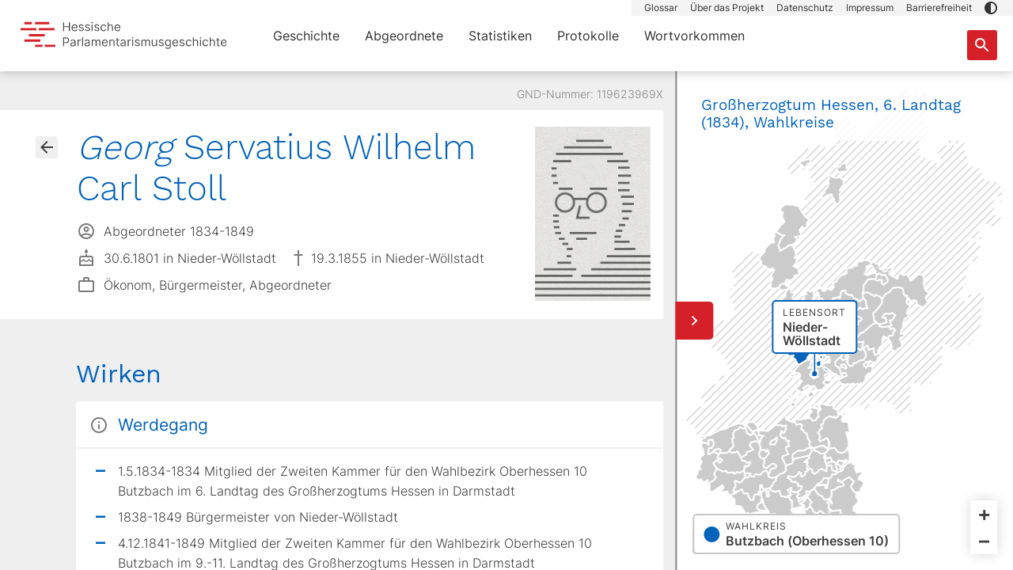

--- FILE ---
content_type: text/html;charset=utf-8
request_url: https://parlamente.hessen.de/abgeordnete/119623969x-stoll-georg
body_size: 383434
content:
<!DOCTYPE html><html  lang="de" env="unknown" data-capo=""><head><meta charset="utf-8">
<meta name="viewport" content="width=device-width, initial-scale=1, maximum-scale=1">
<title>Georg  Stoll - Hessische Parlamentarismusgeschichte</title>
<style>@charset "UTF-8";/*!
 * Bootstrap  v5.3.3 (https://getbootstrap.com/)
 * Copyright 2011-2024 The Bootstrap Authors
 * Licensed under MIT (https://github.com/twbs/bootstrap/blob/main/LICENSE)
 */:root,[data-bs-theme=light]{--bs-blue:#0362b9;--bs-indigo:#6610f2;--bs-purple:#6f42c1;--bs-pink:#d63384;--bs-red:#d62029;--bs-orange:#fd7e14;--bs-yellow:#eedd5b;--bs-green:#198754;--bs-teal:#20c997;--bs-cyan:#0dcaf0;--bs-black:#333;--bs-white:#fff;--bs-gray:#6c757d;--bs-gray-dark:#343a40;--bs-gray-100:#f8f9fa;--bs-gray-200:#e9ecef;--bs-gray-300:#dee2e6;--bs-gray-400:#ced4da;--bs-gray-500:#adb5bd;--bs-gray-600:#6c757d;--bs-gray-700:#495057;--bs-gray-800:#343a40;--bs-gray-900:#212529;--bs-bluegray:#6890b5;--bs-bluegray-light:#a3b9cd;--bs-gray:#858585;--bs-darkgray:#3f3f3f;--bs-darkgray-medium:#7b7b7b;--bs-primary-dark:#b90d1a;--bs-light-medium:#c7c7c7;--bs-lighter:#f4f4f4;--bs-term-green:#66d396;--bs-term-green-light:#ddf5e9;--bs-term-pink:#e155c8;--bs-term-pink-light:#f9d7f1;--bs-term-purple:#6a54e2;--bs-term-purple-light:#eae7fb;--bs-term-blue:#61d3ef;--bs-term-blue-light:#effafd;--bs-term-orange:#fa9767;--bs-term-orange-light:#fee5d9;--bs-primary:#d62029;--bs-secondary:#0362b9;--bs-success:#198754;--bs-info:#0dcaf0;--bs-warning:#eedd5b;--bs-danger:#d62029;--bs-light:#efefef;--bs-dark:#212529;--bs-bluegray-rgb:104,144,181;--bs-bluegray-light-rgb:163,185,205;--bs-gray-rgb:133,133,133;--bs-darkgray-rgb:63,63,63;--bs-darkgray-medium-rgb:123,123,123;--bs-primary-dark-rgb:185,13,26;--bs-light-medium-rgb:199,199,199;--bs-lighter-rgb:244,244,244;--bs-term-green-rgb:102,211,150;--bs-term-green-light-rgb:221,245,233;--bs-term-pink-rgb:225,85,200;--bs-term-pink-light-rgb:249,215,241;--bs-term-purple-rgb:106,84,226;--bs-term-purple-light-rgb:234,231,251;--bs-term-blue-rgb:97,211,239;--bs-term-blue-light-rgb:239,250,253;--bs-term-orange-rgb:250,151,103;--bs-term-orange-light-rgb:254,229,217;--bs-primary-rgb:214,32,41;--bs-secondary-rgb:3,98,185;--bs-success-rgb:25,135,84;--bs-info-rgb:13,202,240;--bs-warning-rgb:238,221,91;--bs-danger-rgb:214,32,41;--bs-light-rgb:239,239,239;--bs-dark-rgb:33,37,41;--bs-primary-text-emphasis:#560d10;--bs-secondary-text-emphasis:#01274a;--bs-success-text-emphasis:#0a3622;--bs-info-text-emphasis:#055160;--bs-warning-text-emphasis:#5f5824;--bs-danger-text-emphasis:#560d10;--bs-light-text-emphasis:#495057;--bs-dark-text-emphasis:#495057;--bs-primary-bg-subtle:#f7d2d4;--bs-secondary-bg-subtle:#cde0f1;--bs-success-bg-subtle:#d1e7dd;--bs-info-bg-subtle:#cff4fc;--bs-warning-bg-subtle:#fcf8de;--bs-danger-bg-subtle:#f7d2d4;--bs-light-bg-subtle:#fcfcfd;--bs-dark-bg-subtle:#ced4da;--bs-primary-border-subtle:#efa6a9;--bs-secondary-border-subtle:#9ac0e3;--bs-success-border-subtle:#a3cfbb;--bs-info-border-subtle:#9eeaf9;--bs-warning-border-subtle:#f8f1bd;--bs-danger-border-subtle:#efa6a9;--bs-light-border-subtle:#e9ecef;--bs-dark-border-subtle:#adb5bd;--bs-white-rgb:255,255,255;--bs-black-rgb:51,51,51;--bs-font-sans-serif:"Inter","verdana",arial,helvetica,sans-serif;--bs-font-monospace:SFMono-Regular,Menlo,Monaco,Consolas,"Liberation Mono","Courier New",monospace;--bs-gradient:linear-gradient(180deg,hsla(0,0%,100%,.15),hsla(0,0%,100%,0));--bs-body-font-family:var(--bs-font-sans-serif);--bs-body-font-size:1rem;--bs-body-font-weight:400;--bs-body-line-height:1.5;--bs-body-color:#3f3f3f;--bs-body-color-rgb:63,63,63;--bs-body-bg:#fff;--bs-body-bg-rgb:255,255,255;--bs-emphasis-color:#333;--bs-emphasis-color-rgb:51,51,51;--bs-secondary-color:rgba(63,63,63,.75);--bs-secondary-color-rgb:63,63,63;--bs-secondary-bg:#e9ecef;--bs-secondary-bg-rgb:233,236,239;--bs-tertiary-color:rgba(63,63,63,.5);--bs-tertiary-color-rgb:63,63,63;--bs-tertiary-bg:#f8f9fa;--bs-tertiary-bg-rgb:248,249,250;--bs-heading-color:inherit;--bs-link-color:#d62029;--bs-link-color-rgb:214,32,41;--bs-link-decoration:underline;--bs-link-hover-color:#ab1a21;--bs-link-hover-color-rgb:171,26,33;--bs-code-color:#d63384;--bs-highlight-color:#3f3f3f;--bs-highlight-bg:#fcf8de;--bs-border-width:1px;--bs-border-style:solid;--bs-border-color:#dee2e6;--bs-border-color-translucent:rgba(51,51,51,.175);--bs-border-radius:3px;--bs-border-radius-sm:3px;--bs-border-radius-lg:3px;--bs-border-radius-xl:1rem;--bs-border-radius-xxl:2rem;--bs-border-radius-2xl:var(--bs-border-radius-xxl);--bs-border-radius-pill:50rem;--bs-box-shadow:0 .5rem 1rem rgba(51,51,51,.15);--bs-box-shadow-sm:0 .125rem .25rem rgba(51,51,51,.075);--bs-box-shadow-lg:0 1rem 3rem rgba(51,51,51,.175);--bs-box-shadow-inset:inset 0 1px 2px rgba(51,51,51,.075);--bs-focus-ring-width:.25rem;--bs-focus-ring-opacity:.25;--bs-focus-ring-color:rgba(214,32,41,.25);--bs-form-valid-color:#198754;--bs-form-valid-border-color:#198754;--bs-form-invalid-color:#d62029;--bs-form-invalid-border-color:#d62029}*,:after,:before{box-sizing:border-box}@media (prefers-reduced-motion:no-preference){:root{scroll-behavior:smooth}}body{background-color:var(--bs-body-bg);color:var(--bs-body-color);font-family:var(--bs-body-font-family);font-size:var(--bs-body-font-size);font-weight:var(--bs-body-font-weight);line-height:var(--bs-body-line-height);margin:0;text-align:var(--bs-body-text-align);-webkit-text-size-adjust:100%;-webkit-tap-highlight-color:rgba(51,51,51,0)}hr{border:0;border-top:var(--bs-border-width) solid;color:inherit;margin:1rem 0;opacity:.25}.h1,.h2,.h3,.h4,.h5,.h6,h1,h2,h3,h4,h5,h6{color:var(--bs-heading-color);font-family:Work Sans,verdana,arial,helvetica,sans-serif;font-weight:400;line-height:1.2;margin-bottom:.5rem;margin-top:0}.h1,h1{font-size:calc(1.2875rem + .45vw)}@media (min-width:1200px){.h1,h1{font-size:1.625rem}}.h2,.h3,h2,h3{font-size:1.0625rem}.h4,.h5,h4,h5{font-size:.875rem}.h6,h6{font-size:1rem}p{margin-bottom:1rem;margin-top:0}abbr[title]{cursor:help;-webkit-text-decoration:underline dotted;text-decoration:underline dotted;-webkit-text-decoration-skip-ink:none;text-decoration-skip-ink:none}address{font-style:normal;line-height:inherit;margin-bottom:1rem}ol,ul{padding-left:2rem}dl,ol,ul{margin-bottom:1rem;margin-top:0}ol ol,ol ul,ul ol,ul ul{margin-bottom:0}dt{font-weight:700}dd{margin-bottom:.5rem;margin-left:0}blockquote{margin:0 0 1rem}b,strong{font-weight:bolder}.small,small{font-size:.875em}.mark,mark{background-color:var(--bs-highlight-bg);color:var(--bs-highlight-color);padding:.1875em}sub,sup{font-size:.75em;line-height:0;position:relative;vertical-align:baseline}sub{bottom:-.25em}sup{top:-.5em}a{color:rgba(var(--bs-link-color-rgb),var(--bs-link-opacity,1));text-decoration:underline}a:hover{--bs-link-color-rgb:var(--bs-link-hover-color-rgb)}a:not([href]):not([class]),a:not([href]):not([class]):hover{color:inherit;text-decoration:none}code,kbd,pre,samp{font-family:var(--bs-font-monospace);font-size:1em}pre{display:block;font-size:.875em;margin-bottom:1rem;margin-top:0;overflow:auto}pre code{color:inherit;font-size:inherit;word-break:normal}code{color:var(--bs-code-color);font-size:.875em;word-wrap:break-word}a>code{color:inherit}kbd{background-color:var(--bs-body-color);border-radius:3px;color:var(--bs-body-bg);font-size:.875em;padding:.1875rem .375rem}kbd kbd{font-size:1em;padding:0}figure{margin:0 0 1rem}img,svg{vertical-align:middle}table{border-collapse:collapse;caption-side:bottom}caption{color:var(--bs-secondary-color);padding-bottom:.5rem;padding-top:.5rem;text-align:left}th{text-align:inherit;text-align:-webkit-match-parent}tbody,td,tfoot,th,thead,tr{border:0 solid;border-color:inherit}label{display:inline-block}button{border-radius:0}button:focus:not(:focus-visible){outline:0}button,input,optgroup,select,textarea{font-family:inherit;font-size:inherit;line-height:inherit;margin:0}button,select{text-transform:none}[role=button]{cursor:pointer}select{word-wrap:normal}select:disabled{opacity:1}[list]:not([type=date]):not([type=datetime-local]):not([type=month]):not([type=week]):not([type=time])::-webkit-calendar-picker-indicator{display:none!important}[type=button],[type=reset],[type=submit],button{-webkit-appearance:button}[type=button]:not(:disabled),[type=reset]:not(:disabled),[type=submit]:not(:disabled),button:not(:disabled){cursor:pointer}::-moz-focus-inner{border-style:none;padding:0}textarea{resize:vertical}fieldset{border:0;margin:0;min-width:0;padding:0}legend{float:left;font-size:calc(1.275rem + .3vw);line-height:inherit;margin-bottom:.5rem;padding:0;width:100%}@media (min-width:1200px){legend{font-size:1.5rem}}legend+*{clear:left}::-webkit-datetime-edit-day-field,::-webkit-datetime-edit-fields-wrapper,::-webkit-datetime-edit-hour-field,::-webkit-datetime-edit-minute,::-webkit-datetime-edit-month-field,::-webkit-datetime-edit-text,::-webkit-datetime-edit-year-field{padding:0}::-webkit-inner-spin-button{height:auto}[type=search]{-webkit-appearance:textfield;outline-offset:-2px}::-webkit-search-decoration{-webkit-appearance:none}::-webkit-color-swatch-wrapper{padding:0}::-webkit-file-upload-button{-webkit-appearance:button;font:inherit}::file-selector-button{-webkit-appearance:button;font:inherit}output{display:inline-block}iframe{border:0}summary{cursor:pointer;display:list-item}progress{vertical-align:baseline}[hidden]{display:none!important}.lead{font-size:1.25rem;font-weight:300}.display-1{font-size:calc(1.625rem + 4.5vw);font-weight:300;line-height:1.2}@media (min-width:1200px){.display-1{font-size:5rem}}.display-2{font-size:calc(1.575rem + 3.9vw);font-weight:300;line-height:1.2}@media (min-width:1200px){.display-2{font-size:4.5rem}}.display-3{font-size:calc(1.525rem + 3.3vw);font-weight:300;line-height:1.2}@media (min-width:1200px){.display-3{font-size:4rem}}.display-4{font-size:calc(1.475rem + 2.7vw);font-weight:300;line-height:1.2}@media (min-width:1200px){.display-4{font-size:3.5rem}}.display-5{font-size:calc(1.425rem + 2.1vw);font-weight:300;line-height:1.2}@media (min-width:1200px){.display-5{font-size:3rem}}.display-6{font-size:calc(1.375rem + 1.5vw);font-weight:300;line-height:1.2}@media (min-width:1200px){.display-6{font-size:2.5rem}}.list-inline,.list-unstyled{list-style:none;padding-left:0}.list-inline-item{display:inline-block}.list-inline-item:not(:last-child){margin-right:.5rem}.initialism{font-size:.875em;text-transform:uppercase}.blockquote{font-size:1.25rem;margin-bottom:1rem}.blockquote>:last-child{margin-bottom:0}.blockquote-footer{color:#6c757d;font-size:.875em;margin-bottom:1rem;margin-top:-1rem}.blockquote-footer:before{content:"— "}.img-fluid,.img-thumbnail{height:auto;max-width:100%}.img-thumbnail{background-color:var(--bs-body-bg);border:var(--bs-border-width) solid var(--bs-border-color);border-radius:var(--bs-border-radius);padding:.25rem}.figure{display:inline-block}.figure-img{line-height:1;margin-bottom:.5rem}.figure-caption{color:var(--bs-secondary-color);font-size:.875em}.container,.container-fluid,.container-lg,.container-md,.container-sm{--bs-gutter-x:30px;--bs-gutter-y:0;margin-left:auto;margin-right:auto;padding-left:calc(var(--bs-gutter-x)*.5);padding-right:calc(var(--bs-gutter-x)*.5);width:100%}@media (min-width:576px){.container,.container-sm{max-width:768px}}@media (min-width:768px){.container,.container-md,.container-sm{max-width:960px}}@media (min-width:1024px){.container,.container-lg,.container-md,.container-sm{max-width:1280px}}:root{--bs-breakpoint-xs:0;--bs-breakpoint-sm:576px;--bs-breakpoint-md:768px;--bs-breakpoint-lg:1024px;--bs-breakpoint-xl:1440px}.row{--bs-gutter-x:30px;--bs-gutter-y:0;display:-ms-flexbox;display:flex;-ms-flex-wrap:wrap;flex-wrap:wrap;margin-left:calc(var(--bs-gutter-x)*-.5);margin-right:calc(var(--bs-gutter-x)*-.5);margin-top:calc(var(--bs-gutter-y)*-1)}.row>*{-ms-flex-negative:0;flex-shrink:0;margin-top:var(--bs-gutter-y);max-width:100%;padding-left:calc(var(--bs-gutter-x)*.5);padding-right:calc(var(--bs-gutter-x)*.5);width:100%}.col{-ms-flex:1 0 0%;flex:1 0 0%}.row-cols-auto>*{width:auto}.row-cols-1>*,.row-cols-auto>*{-ms-flex:0 0 auto;flex:0 0 auto}.row-cols-1>*{width:100%}.row-cols-2>*{width:50%}.row-cols-2>*,.row-cols-3>*{-ms-flex:0 0 auto;flex:0 0 auto}.row-cols-3>*{width:33.33333333%}.row-cols-4>*{width:25%}.row-cols-4>*,.row-cols-5>*{-ms-flex:0 0 auto;flex:0 0 auto}.row-cols-5>*{width:20%}.row-cols-6>*{width:16.66666667%}.col-auto,.row-cols-6>*{-ms-flex:0 0 auto;flex:0 0 auto}.col-auto{width:auto}.col-1{width:8.33333333%}.col-1,.col-2{-ms-flex:0 0 auto;flex:0 0 auto}.col-2{width:16.66666667%}.col-3{width:25%}.col-3,.col-4{-ms-flex:0 0 auto;flex:0 0 auto}.col-4{width:33.33333333%}.col-5{width:41.66666667%}.col-5,.col-6{-ms-flex:0 0 auto;flex:0 0 auto}.col-6{width:50%}.col-7{width:58.33333333%}.col-7,.col-8{-ms-flex:0 0 auto;flex:0 0 auto}.col-8{width:66.66666667%}.col-9{width:75%}.col-10,.col-9{-ms-flex:0 0 auto;flex:0 0 auto}.col-10{width:83.33333333%}.col-11{width:91.66666667%}.col-11,.col-12{-ms-flex:0 0 auto;flex:0 0 auto}.col-12{width:100%}.offset-1{margin-left:8.33333333%}.offset-2{margin-left:16.66666667%}.offset-3{margin-left:25%}.offset-4{margin-left:33.33333333%}.offset-5{margin-left:41.66666667%}.offset-6{margin-left:50%}.offset-7{margin-left:58.33333333%}.offset-8{margin-left:66.66666667%}.offset-9{margin-left:75%}.offset-10{margin-left:83.33333333%}.offset-11{margin-left:91.66666667%}.g-0,.gx-0{--bs-gutter-x:0}.g-0,.gy-0{--bs-gutter-y:0}.g-1,.gx-1{--bs-gutter-x:.25rem}.g-1,.gy-1{--bs-gutter-y:.25rem}.g-2,.gx-2{--bs-gutter-x:.5rem}.g-2,.gy-2{--bs-gutter-y:.5rem}.g-3,.gx-3{--bs-gutter-x:1rem}.g-3,.gy-3{--bs-gutter-y:1rem}.g-4,.gx-4{--bs-gutter-x:1.5rem}.g-4,.gy-4{--bs-gutter-y:1.5rem}.g-5,.gx-5{--bs-gutter-x:3rem}.g-5,.gy-5{--bs-gutter-y:3rem}@media (min-width:576px){.col-sm{-ms-flex:1 0 0%;flex:1 0 0%}.row-cols-sm-auto>*{-ms-flex:0 0 auto;flex:0 0 auto;width:auto}.row-cols-sm-1>*{-ms-flex:0 0 auto;flex:0 0 auto;width:100%}.row-cols-sm-2>*{-ms-flex:0 0 auto;flex:0 0 auto;width:50%}.row-cols-sm-3>*{-ms-flex:0 0 auto;flex:0 0 auto;width:33.33333333%}.row-cols-sm-4>*{-ms-flex:0 0 auto;flex:0 0 auto;width:25%}.row-cols-sm-5>*{-ms-flex:0 0 auto;flex:0 0 auto;width:20%}.row-cols-sm-6>*{width:16.66666667%}.col-sm-auto,.row-cols-sm-6>*{-ms-flex:0 0 auto;flex:0 0 auto}.col-sm-auto{width:auto}.col-sm-1{width:8.33333333%}.col-sm-1,.col-sm-2{-ms-flex:0 0 auto;flex:0 0 auto}.col-sm-2{width:16.66666667%}.col-sm-3{width:25%}.col-sm-3,.col-sm-4{-ms-flex:0 0 auto;flex:0 0 auto}.col-sm-4{width:33.33333333%}.col-sm-5{width:41.66666667%}.col-sm-5,.col-sm-6{-ms-flex:0 0 auto;flex:0 0 auto}.col-sm-6{width:50%}.col-sm-7{width:58.33333333%}.col-sm-7,.col-sm-8{-ms-flex:0 0 auto;flex:0 0 auto}.col-sm-8{width:66.66666667%}.col-sm-9{width:75%}.col-sm-10,.col-sm-9{-ms-flex:0 0 auto;flex:0 0 auto}.col-sm-10{width:83.33333333%}.col-sm-11{width:91.66666667%}.col-sm-11,.col-sm-12{-ms-flex:0 0 auto;flex:0 0 auto}.col-sm-12{width:100%}.offset-sm-0{margin-left:0}.offset-sm-1{margin-left:8.33333333%}.offset-sm-2{margin-left:16.66666667%}.offset-sm-3{margin-left:25%}.offset-sm-4{margin-left:33.33333333%}.offset-sm-5{margin-left:41.66666667%}.offset-sm-6{margin-left:50%}.offset-sm-7{margin-left:58.33333333%}.offset-sm-8{margin-left:66.66666667%}.offset-sm-9{margin-left:75%}.offset-sm-10{margin-left:83.33333333%}.offset-sm-11{margin-left:91.66666667%}.g-sm-0,.gx-sm-0{--bs-gutter-x:0}.g-sm-0,.gy-sm-0{--bs-gutter-y:0}.g-sm-1,.gx-sm-1{--bs-gutter-x:.25rem}.g-sm-1,.gy-sm-1{--bs-gutter-y:.25rem}.g-sm-2,.gx-sm-2{--bs-gutter-x:.5rem}.g-sm-2,.gy-sm-2{--bs-gutter-y:.5rem}.g-sm-3,.gx-sm-3{--bs-gutter-x:1rem}.g-sm-3,.gy-sm-3{--bs-gutter-y:1rem}.g-sm-4,.gx-sm-4{--bs-gutter-x:1.5rem}.g-sm-4,.gy-sm-4{--bs-gutter-y:1.5rem}.g-sm-5,.gx-sm-5{--bs-gutter-x:3rem}.g-sm-5,.gy-sm-5{--bs-gutter-y:3rem}}@media (min-width:768px){.col-md{-ms-flex:1 0 0%;flex:1 0 0%}.row-cols-md-auto>*{-ms-flex:0 0 auto;flex:0 0 auto;width:auto}.row-cols-md-1>*{-ms-flex:0 0 auto;flex:0 0 auto;width:100%}.row-cols-md-2>*{-ms-flex:0 0 auto;flex:0 0 auto;width:50%}.row-cols-md-3>*{-ms-flex:0 0 auto;flex:0 0 auto;width:33.33333333%}.row-cols-md-4>*{-ms-flex:0 0 auto;flex:0 0 auto;width:25%}.row-cols-md-5>*{-ms-flex:0 0 auto;flex:0 0 auto;width:20%}.row-cols-md-6>*{width:16.66666667%}.col-md-auto,.row-cols-md-6>*{-ms-flex:0 0 auto;flex:0 0 auto}.col-md-auto{width:auto}.col-md-1{width:8.33333333%}.col-md-1,.col-md-2{-ms-flex:0 0 auto;flex:0 0 auto}.col-md-2{width:16.66666667%}.col-md-3{width:25%}.col-md-3,.col-md-4{-ms-flex:0 0 auto;flex:0 0 auto}.col-md-4{width:33.33333333%}.col-md-5{width:41.66666667%}.col-md-5,.col-md-6{-ms-flex:0 0 auto;flex:0 0 auto}.col-md-6{width:50%}.col-md-7{width:58.33333333%}.col-md-7,.col-md-8{-ms-flex:0 0 auto;flex:0 0 auto}.col-md-8{width:66.66666667%}.col-md-9{width:75%}.col-md-10,.col-md-9{-ms-flex:0 0 auto;flex:0 0 auto}.col-md-10{width:83.33333333%}.col-md-11{width:91.66666667%}.col-md-11,.col-md-12{-ms-flex:0 0 auto;flex:0 0 auto}.col-md-12{width:100%}.offset-md-0{margin-left:0}.offset-md-1{margin-left:8.33333333%}.offset-md-2{margin-left:16.66666667%}.offset-md-3{margin-left:25%}.offset-md-4{margin-left:33.33333333%}.offset-md-5{margin-left:41.66666667%}.offset-md-6{margin-left:50%}.offset-md-7{margin-left:58.33333333%}.offset-md-8{margin-left:66.66666667%}.offset-md-9{margin-left:75%}.offset-md-10{margin-left:83.33333333%}.offset-md-11{margin-left:91.66666667%}.g-md-0,.gx-md-0{--bs-gutter-x:0}.g-md-0,.gy-md-0{--bs-gutter-y:0}.g-md-1,.gx-md-1{--bs-gutter-x:.25rem}.g-md-1,.gy-md-1{--bs-gutter-y:.25rem}.g-md-2,.gx-md-2{--bs-gutter-x:.5rem}.g-md-2,.gy-md-2{--bs-gutter-y:.5rem}.g-md-3,.gx-md-3{--bs-gutter-x:1rem}.g-md-3,.gy-md-3{--bs-gutter-y:1rem}.g-md-4,.gx-md-4{--bs-gutter-x:1.5rem}.g-md-4,.gy-md-4{--bs-gutter-y:1.5rem}.g-md-5,.gx-md-5{--bs-gutter-x:3rem}.g-md-5,.gy-md-5{--bs-gutter-y:3rem}}@media (min-width:1024px){.col-lg{-ms-flex:1 0 0%;flex:1 0 0%}.row-cols-lg-auto>*{-ms-flex:0 0 auto;flex:0 0 auto;width:auto}.row-cols-lg-1>*{-ms-flex:0 0 auto;flex:0 0 auto;width:100%}.row-cols-lg-2>*{-ms-flex:0 0 auto;flex:0 0 auto;width:50%}.row-cols-lg-3>*{-ms-flex:0 0 auto;flex:0 0 auto;width:33.33333333%}.row-cols-lg-4>*{-ms-flex:0 0 auto;flex:0 0 auto;width:25%}.row-cols-lg-5>*{-ms-flex:0 0 auto;flex:0 0 auto;width:20%}.row-cols-lg-6>*{width:16.66666667%}.col-lg-auto,.row-cols-lg-6>*{-ms-flex:0 0 auto;flex:0 0 auto}.col-lg-auto{width:auto}.col-lg-1{width:8.33333333%}.col-lg-1,.col-lg-2{-ms-flex:0 0 auto;flex:0 0 auto}.col-lg-2{width:16.66666667%}.col-lg-3{width:25%}.col-lg-3,.col-lg-4{-ms-flex:0 0 auto;flex:0 0 auto}.col-lg-4{width:33.33333333%}.col-lg-5{width:41.66666667%}.col-lg-5,.col-lg-6{-ms-flex:0 0 auto;flex:0 0 auto}.col-lg-6{width:50%}.col-lg-7{width:58.33333333%}.col-lg-7,.col-lg-8{-ms-flex:0 0 auto;flex:0 0 auto}.col-lg-8{width:66.66666667%}.col-lg-9{width:75%}.col-lg-10,.col-lg-9{-ms-flex:0 0 auto;flex:0 0 auto}.col-lg-10{width:83.33333333%}.col-lg-11{width:91.66666667%}.col-lg-11,.col-lg-12{-ms-flex:0 0 auto;flex:0 0 auto}.col-lg-12{width:100%}.offset-lg-0{margin-left:0}.offset-lg-1{margin-left:8.33333333%}.offset-lg-2{margin-left:16.66666667%}.offset-lg-3{margin-left:25%}.offset-lg-4{margin-left:33.33333333%}.offset-lg-5{margin-left:41.66666667%}.offset-lg-6{margin-left:50%}.offset-lg-7{margin-left:58.33333333%}.offset-lg-8{margin-left:66.66666667%}.offset-lg-9{margin-left:75%}.offset-lg-10{margin-left:83.33333333%}.offset-lg-11{margin-left:91.66666667%}.g-lg-0,.gx-lg-0{--bs-gutter-x:0}.g-lg-0,.gy-lg-0{--bs-gutter-y:0}.g-lg-1,.gx-lg-1{--bs-gutter-x:.25rem}.g-lg-1,.gy-lg-1{--bs-gutter-y:.25rem}.g-lg-2,.gx-lg-2{--bs-gutter-x:.5rem}.g-lg-2,.gy-lg-2{--bs-gutter-y:.5rem}.g-lg-3,.gx-lg-3{--bs-gutter-x:1rem}.g-lg-3,.gy-lg-3{--bs-gutter-y:1rem}.g-lg-4,.gx-lg-4{--bs-gutter-x:1.5rem}.g-lg-4,.gy-lg-4{--bs-gutter-y:1.5rem}.g-lg-5,.gx-lg-5{--bs-gutter-x:3rem}.g-lg-5,.gy-lg-5{--bs-gutter-y:3rem}}@media (min-width:1440px){.col-xl{-ms-flex:1 0 0%;flex:1 0 0%}.row-cols-xl-auto>*{-ms-flex:0 0 auto;flex:0 0 auto;width:auto}.row-cols-xl-1>*{-ms-flex:0 0 auto;flex:0 0 auto;width:100%}.row-cols-xl-2>*{-ms-flex:0 0 auto;flex:0 0 auto;width:50%}.row-cols-xl-3>*{-ms-flex:0 0 auto;flex:0 0 auto;width:33.33333333%}.row-cols-xl-4>*{-ms-flex:0 0 auto;flex:0 0 auto;width:25%}.row-cols-xl-5>*{-ms-flex:0 0 auto;flex:0 0 auto;width:20%}.row-cols-xl-6>*{width:16.66666667%}.col-xl-auto,.row-cols-xl-6>*{-ms-flex:0 0 auto;flex:0 0 auto}.col-xl-auto{width:auto}.col-xl-1{width:8.33333333%}.col-xl-1,.col-xl-2{-ms-flex:0 0 auto;flex:0 0 auto}.col-xl-2{width:16.66666667%}.col-xl-3{width:25%}.col-xl-3,.col-xl-4{-ms-flex:0 0 auto;flex:0 0 auto}.col-xl-4{width:33.33333333%}.col-xl-5{width:41.66666667%}.col-xl-5,.col-xl-6{-ms-flex:0 0 auto;flex:0 0 auto}.col-xl-6{width:50%}.col-xl-7{width:58.33333333%}.col-xl-7,.col-xl-8{-ms-flex:0 0 auto;flex:0 0 auto}.col-xl-8{width:66.66666667%}.col-xl-9{width:75%}.col-xl-10,.col-xl-9{-ms-flex:0 0 auto;flex:0 0 auto}.col-xl-10{width:83.33333333%}.col-xl-11{width:91.66666667%}.col-xl-11,.col-xl-12{-ms-flex:0 0 auto;flex:0 0 auto}.col-xl-12{width:100%}.offset-xl-0{margin-left:0}.offset-xl-1{margin-left:8.33333333%}.offset-xl-2{margin-left:16.66666667%}.offset-xl-3{margin-left:25%}.offset-xl-4{margin-left:33.33333333%}.offset-xl-5{margin-left:41.66666667%}.offset-xl-6{margin-left:50%}.offset-xl-7{margin-left:58.33333333%}.offset-xl-8{margin-left:66.66666667%}.offset-xl-9{margin-left:75%}.offset-xl-10{margin-left:83.33333333%}.offset-xl-11{margin-left:91.66666667%}.g-xl-0,.gx-xl-0{--bs-gutter-x:0}.g-xl-0,.gy-xl-0{--bs-gutter-y:0}.g-xl-1,.gx-xl-1{--bs-gutter-x:.25rem}.g-xl-1,.gy-xl-1{--bs-gutter-y:.25rem}.g-xl-2,.gx-xl-2{--bs-gutter-x:.5rem}.g-xl-2,.gy-xl-2{--bs-gutter-y:.5rem}.g-xl-3,.gx-xl-3{--bs-gutter-x:1rem}.g-xl-3,.gy-xl-3{--bs-gutter-y:1rem}.g-xl-4,.gx-xl-4{--bs-gutter-x:1.5rem}.g-xl-4,.gy-xl-4{--bs-gutter-y:1.5rem}.g-xl-5,.gx-xl-5{--bs-gutter-x:3rem}.g-xl-5,.gy-xl-5{--bs-gutter-y:3rem}}.table{--bs-table-color-type:initial;--bs-table-bg-type:initial;--bs-table-color-state:initial;--bs-table-bg-state:initial;--bs-table-color:var(--bs-emphasis-color);--bs-table-bg:var(--bs-body-bg);--bs-table-border-color:var(--bs-border-color);--bs-table-accent-bg:transparent;--bs-table-striped-color:var(--bs-emphasis-color);--bs-table-striped-bg:rgba(var(--bs-emphasis-color-rgb),.05);--bs-table-active-color:var(--bs-emphasis-color);--bs-table-active-bg:rgba(var(--bs-emphasis-color-rgb),.1);--bs-table-hover-color:var(--bs-emphasis-color);--bs-table-hover-bg:rgba(var(--bs-emphasis-color-rgb),.075);border-color:var(--bs-table-border-color);margin-bottom:1rem;vertical-align:top;width:100%}.table>:not(caption)>*>*{background-color:var(--bs-table-bg);border-bottom-width:var(--bs-border-width);box-shadow:inset 0 0 0 9999px var(--bs-table-bg-state,var(--bs-table-bg-type,var(--bs-table-accent-bg)));color:var(--bs-table-color-state,var(--bs-table-color-type,var(--bs-table-color)));padding:.5rem}.table>tbody{vertical-align:inherit}.table>thead{vertical-align:bottom}.table-group-divider{border-top:calc(var(--bs-border-width)*2) solid}.caption-top{caption-side:top}.table-sm>:not(caption)>*>*{padding:.25rem}.table-bordered>:not(caption)>*{border-width:var(--bs-border-width) 0}.table-bordered>:not(caption)>*>*{border-width:0 var(--bs-border-width)}.table-borderless>:not(caption)>*>*{border-bottom-width:0}.table-borderless>:not(:first-child){border-top-width:0}.table-striped-columns>:not(caption)>tr>:nth-child(2n),.table-striped>tbody>tr:nth-of-type(odd)>*{--bs-table-color-type:var(--bs-table-striped-color);--bs-table-bg-type:var(--bs-table-striped-bg)}.table-active{--bs-table-color-state:var(--bs-table-active-color);--bs-table-bg-state:var(--bs-table-active-bg)}.table-hover>tbody>tr:hover>*{--bs-table-color-state:var(--bs-table-hover-color);--bs-table-bg-state:var(--bs-table-hover-bg)}.table-primary{--bs-table-color:#333;--bs-table-bg:#f7d2d4;--bs-table-border-color:#d0b3b4;--bs-table-striped-bg:#edcacc;--bs-table-striped-color:#333;--bs-table-active-bg:#e3c2c4;--bs-table-active-color:#333;--bs-table-hover-bg:#e8c6c8;--bs-table-hover-color:#333}.table-primary,.table-secondary{border-color:var(--bs-table-border-color);color:var(--bs-table-color)}.table-secondary{--bs-table-color:#333;--bs-table-bg:#cde0f1;--bs-table-border-color:#aebdcb;--bs-table-striped-bg:#c5d7e8;--bs-table-striped-color:#333;--bs-table-active-bg:#bdcede;--bs-table-active-color:#333;--bs-table-hover-bg:#c1d3e3;--bs-table-hover-color:#333}.table-success{--bs-table-color:#333;--bs-table-bg:#d1e7dd;--bs-table-border-color:#b1c3bb;--bs-table-striped-bg:#c9ded4;--bs-table-striped-color:#333;--bs-table-active-bg:#c1d5cc;--bs-table-active-color:#333;--bs-table-hover-bg:#c5dad0;--bs-table-hover-color:#333}.table-info,.table-success{border-color:var(--bs-table-border-color);color:var(--bs-table-color)}.table-info{--bs-table-color:#333;--bs-table-bg:#cff4fc;--bs-table-border-color:#afced4;--bs-table-striped-bg:#c7ebf2;--bs-table-striped-color:#333;--bs-table-active-bg:#bfe1e8;--bs-table-active-color:#333;--bs-table-hover-bg:#c3e6ed;--bs-table-hover-color:#333}.table-warning{--bs-table-color:#333;--bs-table-bg:#fcf8de;--bs-table-border-color:#d3d1bc;--bs-table-striped-bg:#f2eed6;--bs-table-striped-color:#333;--bs-table-active-bg:#e8e4cd;--bs-table-active-color:#333;--bs-table-hover-bg:#ede9d1;--bs-table-hover-color:#333}.table-danger,.table-warning{border-color:var(--bs-table-border-color);color:var(--bs-table-color)}.table-danger{--bs-table-color:#333;--bs-table-bg:#f7d2d4;--bs-table-border-color:#d0b3b4;--bs-table-striped-bg:#edcacc;--bs-table-striped-color:#333;--bs-table-active-bg:#e3c2c4;--bs-table-active-color:#333;--bs-table-hover-bg:#e8c6c8;--bs-table-hover-color:#333}.table-light{--bs-table-color:#333;--bs-table-bg:#efefef;--bs-table-border-color:#c9c9c9;--bs-table-striped-bg:#e6e6e6;--bs-table-striped-color:#333;--bs-table-active-bg:#dcdcdc;--bs-table-active-color:#333;--bs-table-hover-bg:#e1e1e1;--bs-table-hover-color:#333}.table-dark,.table-light{border-color:var(--bs-table-border-color);color:var(--bs-table-color)}.table-dark{--bs-table-color:#fff;--bs-table-bg:#212529;--bs-table-border-color:#4d5154;--bs-table-striped-bg:#2c3034;--bs-table-striped-color:#fff;--bs-table-active-bg:#373b3e;--bs-table-active-color:#fff;--bs-table-hover-bg:#323539;--bs-table-hover-color:#fff}.table-responsive{overflow-x:auto;-webkit-overflow-scrolling:touch}@media (max-width:575.98px){.table-responsive-sm{overflow-x:auto;-webkit-overflow-scrolling:touch}}@media (max-width:767.98px){.table-responsive-md{overflow-x:auto;-webkit-overflow-scrolling:touch}}@media (max-width:1023.98px){.table-responsive-lg{overflow-x:auto;-webkit-overflow-scrolling:touch}}@media (max-width:1439.98px){.table-responsive-xl{overflow-x:auto;-webkit-overflow-scrolling:touch}}.form-label{margin-bottom:.5rem}.col-form-label{font-size:inherit;line-height:1.5;margin-bottom:0;padding-bottom:calc(.375rem + var(--bs-border-width));padding-top:calc(.375rem + var(--bs-border-width))}.col-form-label-lg{font-size:1.25rem;padding-bottom:calc(.75rem + var(--bs-border-width));padding-top:calc(.75rem + var(--bs-border-width))}.col-form-label-sm{font-size:.875rem;padding-bottom:calc(.375rem + var(--bs-border-width));padding-top:calc(.375rem + var(--bs-border-width))}.form-text{color:var(--bs-secondary-color);font-size:.875em;margin-top:.25rem}.form-control{-webkit-appearance:none;-moz-appearance:none;appearance:none;background-clip:padding-box;background-color:var(--bs-body-bg);border:var(--bs-border-width) solid var(--bs-border-color);border-radius:var(--bs-border-radius);color:var(--bs-body-color);display:block;font-size:1rem;font-weight:400;line-height:1.5;padding:.375rem .75rem;transition:border-color .15s ease-in-out,box-shadow .15s ease-in-out;width:100%}@media (prefers-reduced-motion:reduce){.form-control{transition:none}}.form-control[type=file]{overflow:hidden}.form-control[type=file]:not(:disabled):not([readonly]){cursor:pointer}.form-control:focus{background-color:var(--bs-body-bg);border-color:#eb9094;box-shadow:0 0 0 .25rem #d6202940;color:var(--bs-body-color);outline:0}.form-control::-webkit-date-and-time-value{height:1.5em;margin:0;min-width:85px}.form-control::-webkit-datetime-edit{display:block;padding:0}.form-control::-webkit-input-placeholder{color:var(--bs-secondary-color);opacity:1}.form-control:-ms-input-placeholder{color:var(--bs-secondary-color);opacity:1}.form-control::-ms-input-placeholder{color:var(--bs-secondary-color);opacity:1}.form-control::placeholder{color:var(--bs-secondary-color);opacity:1}.form-control:disabled{background-color:var(--bs-secondary-bg);opacity:1}.form-control::-webkit-file-upload-button{margin:-.375rem -.75rem;padding:.375rem .75rem;-webkit-margin-end:.75rem;background-color:var(--bs-tertiary-bg);border:0 solid;border-color:inherit;border-inline-end-width:var(--bs-border-width);border-radius:0;color:var(--bs-body-color);margin-inline-end:.75rem;pointer-events:none;-webkit-transition:color .15s ease-in-out,background-color .15s ease-in-out,border-color .15s ease-in-out,box-shadow .15s ease-in-out;transition:color .15s ease-in-out,background-color .15s ease-in-out,border-color .15s ease-in-out,box-shadow .15s ease-in-out}.form-control::file-selector-button{margin:-.375rem -.75rem;padding:.375rem .75rem;-webkit-margin-end:.75rem;background-color:var(--bs-tertiary-bg);border:0 solid;border-color:inherit;border-inline-end-width:var(--bs-border-width);border-radius:0;color:var(--bs-body-color);margin-inline-end:.75rem;pointer-events:none;transition:color .15s ease-in-out,background-color .15s ease-in-out,border-color .15s ease-in-out,box-shadow .15s ease-in-out}@media (prefers-reduced-motion:reduce){.form-control::-webkit-file-upload-button{-webkit-transition:none;transition:none}.form-control::file-selector-button{transition:none}}.form-control:hover:not(:disabled):not([readonly])::-webkit-file-upload-button{background-color:var(--bs-secondary-bg)}.form-control:hover:not(:disabled):not([readonly])::file-selector-button{background-color:var(--bs-secondary-bg)}.form-control-plaintext{background-color:transparent;border:solid transparent;border-width:var(--bs-border-width) 0;color:var(--bs-body-color);display:block;line-height:1.5;margin-bottom:0;padding:.375rem 0;width:100%}.form-control-plaintext:focus{outline:0}.form-control-plaintext.form-control-lg,.form-control-plaintext.form-control-sm{padding-left:0;padding-right:0}.form-control-sm{border-radius:var(--bs-border-radius-sm);font-size:.875rem;min-height:calc(1.5em + .75rem + var(--bs-border-width)*2);padding:.375rem .5rem}.form-control-sm::-webkit-file-upload-button{margin:-.375rem -.5rem;padding:.375rem .5rem;-webkit-margin-end:.5rem;margin-inline-end:.5rem}.form-control-sm::file-selector-button{margin:-.375rem -.5rem;padding:.375rem .5rem;-webkit-margin-end:.5rem;margin-inline-end:.5rem}.form-control-lg{border-radius:var(--bs-border-radius-lg);font-size:1.25rem;min-height:calc(1.5em + 1.5rem + var(--bs-border-width)*2);padding:.75rem 1.25rem}.form-control-lg::-webkit-file-upload-button{margin:-.75rem -1.25rem;padding:.75rem 1.25rem;-webkit-margin-end:1.25rem;margin-inline-end:1.25rem}.form-control-lg::file-selector-button{margin:-.75rem -1.25rem;padding:.75rem 1.25rem;-webkit-margin-end:1.25rem;margin-inline-end:1.25rem}textarea.form-control,textarea.form-control-sm{min-height:calc(1.5em + .75rem + var(--bs-border-width)*2)}textarea.form-control-lg{min-height:calc(1.5em + 1.5rem + var(--bs-border-width)*2)}.form-control-color{height:calc(1.5em + .75rem + var(--bs-border-width)*2);padding:.375rem;width:3rem}.form-control-color:not(:disabled):not([readonly]){cursor:pointer}.form-control-color::-moz-color-swatch{border:0!important;border-radius:var(--bs-border-radius)}.form-control-color::-webkit-color-swatch{border:0!important;border-radius:var(--bs-border-radius)}.form-control-color.form-control-sm{height:calc(1.5em + .75rem + var(--bs-border-width)*2)}.form-control-color.form-control-lg{height:calc(1.5em + 1.5rem + var(--bs-border-width)*2)}.form-select{--bs-form-select-bg-img:url("data:image/svg+xml;charset=utf-8,%3Csvg xmlns='http://www.w3.org/2000/svg' viewBox='0 0 16 16'%3E%3Cpath fill='none' stroke='%23343a40' stroke-linecap='round' stroke-linejoin='round' stroke-width='2' d='m2 5 6 6 6-6'/%3E%3C/svg%3E");-webkit-appearance:none;-moz-appearance:none;appearance:none;background-color:var(--bs-body-bg);background-image:var(--bs-form-select-bg-img),var(--bs-form-select-bg-icon,none);background-position:right .75rem center;background-repeat:no-repeat;background-size:16px 12px;border:var(--bs-border-width) solid var(--bs-border-color);border-radius:var(--bs-border-radius);color:var(--bs-body-color);display:block;font-size:1rem;font-weight:400;line-height:1.5;padding:.375rem 2.25rem .375rem .75rem;transition:border-color .15s ease-in-out,box-shadow .15s ease-in-out;width:100%}@media (prefers-reduced-motion:reduce){.form-select{transition:none}}.form-select:focus{border-color:#eb9094;box-shadow:0 0 0 .25rem #d6202940;outline:0}.form-select[multiple],.form-select[size]:not([size="1"]){background-image:none;padding-right:.75rem}.form-select:disabled{background-color:var(--bs-secondary-bg)}.form-select:-moz-focusring{color:transparent;text-shadow:0 0 0 var(--bs-body-color)}.form-select-sm{border-radius:var(--bs-border-radius-sm);font-size:.875rem;padding-bottom:.375rem;padding-left:.5rem;padding-top:.375rem}.form-select-lg{border-radius:var(--bs-border-radius-lg);font-size:1.25rem;padding-bottom:.75rem;padding-left:1.25rem;padding-top:.75rem}.form-check{display:block;margin-bottom:.125rem;min-height:1.5rem;padding-left:1.5em}.form-check .form-check-input{float:left;margin-left:-1.5em}.form-check-reverse{padding-left:0;padding-right:1.5em;text-align:right}.form-check-reverse .form-check-input{float:right;margin-left:0;margin-right:-1.5em}.form-check-input{--bs-form-check-bg:var(--bs-body-bg);-ms-flex-negative:0;-webkit-appearance:none;-moz-appearance:none;appearance:none;background-color:var(--bs-form-check-bg);background-image:var(--bs-form-check-bg-image);background-position:50%;background-repeat:no-repeat;background-size:contain;border:var(--bs-border-width) solid var(--bs-border-color);flex-shrink:0;height:1em;margin-top:.25em;-webkit-print-color-adjust:exact;print-color-adjust:exact;vertical-align:top;width:1em}.form-check-input[type=checkbox]{border-radius:.25em}.form-check-input[type=radio]{border-radius:50%}.form-check-input:active{-webkit-filter:brightness(90%);filter:brightness(90%)}.form-check-input:focus{border-color:#eb9094;box-shadow:0 0 0 .25rem #d6202940;outline:0}.form-check-input:checked{background-color:#d62029;border-color:#d62029}.form-check-input:checked[type=checkbox]{--bs-form-check-bg-image:url("data:image/svg+xml;charset=utf-8,%3Csvg xmlns='http://www.w3.org/2000/svg' viewBox='0 0 20 20'%3E%3Cpath fill='none' stroke='%23fff' stroke-linecap='round' stroke-linejoin='round' stroke-width='3' d='m6 10 3 3 6-6'/%3E%3C/svg%3E")}.form-check-input:checked[type=radio]{--bs-form-check-bg-image:url("data:image/svg+xml;charset=utf-8,%3Csvg xmlns='http://www.w3.org/2000/svg' viewBox='-4 -4 8 8'%3E%3Ccircle r='2' fill='%23fff'/%3E%3C/svg%3E")}.form-check-input[type=checkbox]:indeterminate{background-color:#d62029;border-color:#d62029;--bs-form-check-bg-image:url("data:image/svg+xml;charset=utf-8,%3Csvg xmlns='http://www.w3.org/2000/svg' viewBox='0 0 20 20'%3E%3Cpath fill='none' stroke='%23fff' stroke-linecap='round' stroke-linejoin='round' stroke-width='3' d='M6 10h8'/%3E%3C/svg%3E")}.form-check-input:disabled{-webkit-filter:none;filter:none;opacity:.5;pointer-events:none}.form-check-input:disabled~.form-check-label,.form-check-input[disabled]~.form-check-label{cursor:default;opacity:.5}.form-switch{padding-left:2.5em}.form-switch .form-check-input{--bs-form-switch-bg:url("data:image/svg+xml;charset=utf-8,%3Csvg xmlns='http://www.w3.org/2000/svg' viewBox='-4 -4 8 8'%3E%3Ccircle r='3' fill='rgba(51, 51, 51, 0.25)'/%3E%3C/svg%3E");background-image:var(--bs-form-switch-bg);background-position:0;border-radius:2em;margin-left:-2.5em;transition:background-position .15s ease-in-out;width:2em}@media (prefers-reduced-motion:reduce){.form-switch .form-check-input{transition:none}}.form-switch .form-check-input:focus{--bs-form-switch-bg:url("data:image/svg+xml;charset=utf-8,%3Csvg xmlns='http://www.w3.org/2000/svg' viewBox='-4 -4 8 8'%3E%3Ccircle r='3' fill='%23EA8F94'/%3E%3C/svg%3E")}.form-switch .form-check-input:checked{background-position:100%;--bs-form-switch-bg:url("data:image/svg+xml;charset=utf-8,%3Csvg xmlns='http://www.w3.org/2000/svg' viewBox='-4 -4 8 8'%3E%3Ccircle r='3' fill='%23fff'/%3E%3C/svg%3E")}.form-switch.form-check-reverse{padding-left:0;padding-right:2.5em}.form-switch.form-check-reverse .form-check-input{margin-left:0;margin-right:-2.5em}.form-check-inline{display:inline-block;margin-right:1rem}.btn-check{position:absolute;clip:rect(0,0,0,0);pointer-events:none}.btn-check:disabled+.btn,.btn-check[disabled]+.btn{-webkit-filter:none;filter:none;opacity:.65;pointer-events:none}.form-range{-webkit-appearance:none;-moz-appearance:none;appearance:none;background-color:transparent;height:1.5rem;padding:0;width:100%}.form-range:focus{outline:0}.form-range:focus::-webkit-slider-thumb{box-shadow:0 0 0 1px #fff,0 0 0 .25rem #d6202940}.form-range:focus::-moz-range-thumb{box-shadow:0 0 0 1px #fff,0 0 0 .25rem #d6202940}.form-range::-moz-focus-outer{border:0}.form-range::-webkit-slider-thumb{-webkit-appearance:none;-moz-appearance:none;appearance:none;background-color:#d62029;border:0;border-radius:1rem;height:1rem;margin-top:-.25rem;-webkit-transition:background-color .15s ease-in-out,border-color .15s ease-in-out,box-shadow .15s ease-in-out;transition:background-color .15s ease-in-out,border-color .15s ease-in-out,box-shadow .15s ease-in-out;width:1rem}@media (prefers-reduced-motion:reduce){.form-range::-webkit-slider-thumb{-webkit-transition:none;transition:none}}.form-range::-webkit-slider-thumb:active{background-color:#f3bcbf}.form-range::-webkit-slider-runnable-track{background-color:var(--bs-secondary-bg);border-color:transparent;border-radius:1rem;color:transparent;cursor:pointer;height:.5rem;width:100%}.form-range::-moz-range-thumb{-webkit-appearance:none;-moz-appearance:none;appearance:none;background-color:#d62029;border:0;border-radius:1rem;height:1rem;-moz-transition:background-color .15s ease-in-out,border-color .15s ease-in-out,box-shadow .15s ease-in-out;transition:background-color .15s ease-in-out,border-color .15s ease-in-out,box-shadow .15s ease-in-out;width:1rem}@media (prefers-reduced-motion:reduce){.form-range::-moz-range-thumb{-moz-transition:none;transition:none}}.form-range::-moz-range-thumb:active{background-color:#f3bcbf}.form-range::-moz-range-track{background-color:var(--bs-secondary-bg);border-color:transparent;border-radius:1rem;color:transparent;cursor:pointer;height:.5rem;width:100%}.form-range:disabled{pointer-events:none}.form-range:disabled::-webkit-slider-thumb{background-color:var(--bs-secondary-color)}.form-range:disabled::-moz-range-thumb{background-color:var(--bs-secondary-color)}.form-floating{position:relative}.form-floating>.form-control,.form-floating>.form-control-plaintext,.form-floating>.form-select{height:calc(3.5rem + var(--bs-border-width)*2);line-height:1.25;min-height:calc(3.5rem + var(--bs-border-width)*2)}.form-floating>label{border:var(--bs-border-width) solid transparent;height:100%;left:0;overflow:hidden;padding:1rem .75rem;pointer-events:none;position:absolute;text-align:start;text-overflow:ellipsis;top:0;-webkit-transform-origin:0 0;transform-origin:0 0;transition:opacity .1s ease-in-out,-webkit-transform .1s ease-in-out;transition:opacity .1s ease-in-out,transform .1s ease-in-out;transition:opacity .1s ease-in-out,transform .1s ease-in-out,-webkit-transform .1s ease-in-out;white-space:nowrap;z-index:2}@media (prefers-reduced-motion:reduce){.form-floating>label{transition:none}}.form-floating>.form-control,.form-floating>.form-control-plaintext{padding:1rem .75rem}.form-floating>.form-control-plaintext::-webkit-input-placeholder,.form-floating>.form-control::-webkit-input-placeholder{color:transparent}.form-floating>.form-control-plaintext:-ms-input-placeholder,.form-floating>.form-control:-ms-input-placeholder{color:transparent}.form-floating>.form-control-plaintext::-ms-input-placeholder,.form-floating>.form-control::-ms-input-placeholder{color:transparent}.form-floating>.form-control-plaintext::placeholder,.form-floating>.form-control::placeholder{color:transparent}.form-floating>.form-control-plaintext:not(:-ms-input-placeholder),.form-floating>.form-control:not(:-ms-input-placeholder){padding-bottom:.625rem;padding-top:1.625rem}.form-floating>.form-control-plaintext:focus,.form-floating>.form-control-plaintext:not(:placeholder-shown),.form-floating>.form-control:focus,.form-floating>.form-control:not(:placeholder-shown){padding-bottom:.625rem;padding-top:1.625rem}.form-floating>.form-control-plaintext:-webkit-autofill,.form-floating>.form-control:-webkit-autofill{padding-bottom:.625rem;padding-top:1.625rem}.form-floating>.form-select{padding-bottom:.625rem;padding-top:1.625rem}.form-floating>.form-control:not(:-ms-input-placeholder)~label{color:rgba(var(--bs-body-color-rgb),.65);transform:scale(.85) translateY(-.5rem) translate(.15rem)}.form-floating>.form-control-plaintext~label,.form-floating>.form-control:focus~label,.form-floating>.form-control:not(:placeholder-shown)~label,.form-floating>.form-select~label{color:rgba(var(--bs-body-color-rgb),.65);-webkit-transform:scale(.85) translateY(-.5rem) translateX(.15rem);transform:scale(.85) translateY(-.5rem) translate(.15rem)}.form-floating>.form-control:not(:-ms-input-placeholder)~label:after{background-color:var(--bs-body-bg);border-radius:var(--bs-border-radius);content:"";height:1.5em;top:1rem;right:.375rem;bottom:1rem;left:.375rem;position:absolute;z-index:-1}.form-floating>.form-control-plaintext~label:after,.form-floating>.form-control:focus~label:after,.form-floating>.form-control:not(:placeholder-shown)~label:after,.form-floating>.form-select~label:after{background-color:var(--bs-body-bg);border-radius:var(--bs-border-radius);content:"";height:1.5em;top:1rem;right:.375rem;bottom:1rem;left:.375rem;position:absolute;z-index:-1}.form-floating>.form-control:-webkit-autofill~label{color:rgba(var(--bs-body-color-rgb),.65);-webkit-transform:scale(.85) translateY(-.5rem) translateX(.15rem);transform:scale(.85) translateY(-.5rem) translate(.15rem)}.form-floating>.form-control-plaintext~label{border-width:var(--bs-border-width) 0}.form-floating>.form-control:disabled~label,.form-floating>:disabled~label{color:#6c757d}.form-floating>.form-control:disabled~label:after,.form-floating>:disabled~label:after{background-color:var(--bs-secondary-bg)}.input-group{display:-ms-flexbox;display:flex;-ms-flex-wrap:wrap;flex-wrap:wrap;position:relative;-ms-flex-align:stretch;align-items:stretch;width:100%}.input-group>.form-control,.input-group>.form-floating,.input-group>.form-select{-ms-flex:1 1 auto;flex:1 1 auto;min-width:0;position:relative;width:1%}.input-group>.form-control:focus,.input-group>.form-floating:focus-within,.input-group>.form-select:focus{z-index:5}.input-group .btn{position:relative;z-index:2}.input-group .btn:focus{z-index:5}.input-group-text{display:-ms-flexbox;display:flex;-ms-flex-align:center;align-items:center;background-color:var(--bs-tertiary-bg);border:var(--bs-border-width) solid var(--bs-border-color);border-radius:var(--bs-border-radius);color:var(--bs-body-color);font-size:1rem;font-weight:400;line-height:1.5;padding:.375rem .75rem;text-align:center;white-space:nowrap}.input-group-lg>.btn,.input-group-lg>.form-control,.input-group-lg>.form-select,.input-group-lg>.input-group-text{border-radius:var(--bs-border-radius-lg);font-size:1.25rem;padding:.75rem 1.25rem}.input-group-sm>.btn,.input-group-sm>.form-control,.input-group-sm>.form-select,.input-group-sm>.input-group-text{border-radius:var(--bs-border-radius-sm);font-size:.875rem;padding:.375rem .5rem}.input-group-lg>.form-select,.input-group-sm>.form-select{padding-right:3rem}.input-group.has-validation>.dropdown-toggle:nth-last-child(n+4),.input-group.has-validation>.form-floating:nth-last-child(n+3)>.form-control,.input-group.has-validation>.form-floating:nth-last-child(n+3)>.form-select,.input-group.has-validation>:nth-last-child(n+3):not(.dropdown-toggle):not(.dropdown-menu):not(.form-floating),.input-group:not(.has-validation)>.dropdown-toggle:nth-last-child(n+3),.input-group:not(.has-validation)>.form-floating:not(:last-child)>.form-control,.input-group:not(.has-validation)>.form-floating:not(:last-child)>.form-select,.input-group:not(.has-validation)>:not(:last-child):not(.dropdown-toggle):not(.dropdown-menu):not(.form-floating){border-bottom-right-radius:0;border-top-right-radius:0}.input-group>:not(:first-child):not(.dropdown-menu):not(.valid-tooltip):not(.valid-feedback):not(.invalid-tooltip):not(.invalid-feedback){border-bottom-left-radius:0;border-top-left-radius:0;margin-left:calc(var(--bs-border-width)*-1)}.input-group>.form-floating:not(:first-child)>.form-control,.input-group>.form-floating:not(:first-child)>.form-select{border-bottom-left-radius:0;border-top-left-radius:0}.valid-feedback{color:var(--bs-form-valid-color);display:none;font-size:.875em;margin-top:.25rem;width:100%}.valid-tooltip{background-color:var(--bs-success);border-radius:var(--bs-border-radius);color:#fff;display:none;font-size:.875rem;margin-top:.1rem;max-width:100%;padding:.25rem .5rem;position:absolute;top:100%;z-index:5}.is-valid~.valid-feedback,.is-valid~.valid-tooltip,.was-validated :valid~.valid-feedback,.was-validated :valid~.valid-tooltip{display:block}.form-control.is-valid,.was-validated .form-control:valid{background-image:url("data:image/svg+xml;charset=utf-8,%3Csvg xmlns='http://www.w3.org/2000/svg' viewBox='0 0 8 8'%3E%3Cpath fill='%23198754' d='M2.3 6.73.6 4.53c-.4-1.04.46-1.4 1.1-.8l1.1 1.4 3.4-3.8c.6-.63 1.6-.27 1.2.7l-4 4.6c-.43.5-.8.4-1.1.1'/%3E%3C/svg%3E");background-position:right calc(.375em + .1875rem) center;background-repeat:no-repeat;background-size:calc(.75em + .375rem) calc(.75em + .375rem);border-color:var(--bs-form-valid-border-color);padding-right:calc(1.5em + .75rem)}.form-control.is-valid:focus,.was-validated .form-control:valid:focus{border-color:var(--bs-form-valid-border-color);box-shadow:0 0 0 .25rem rgba(var(--bs-success-rgb),.25)}.was-validated textarea.form-control:valid,textarea.form-control.is-valid{background-position:top calc(.375em + .1875rem) right calc(.375em + .1875rem);padding-right:calc(1.5em + .75rem)}.form-select.is-valid,.was-validated .form-select:valid{border-color:var(--bs-form-valid-border-color)}.form-select.is-valid:not([multiple]):not([size]),.form-select.is-valid:not([multiple])[size="1"],.was-validated .form-select:valid:not([multiple]):not([size]),.was-validated .form-select:valid:not([multiple])[size="1"]{--bs-form-select-bg-icon:url("data:image/svg+xml;charset=utf-8,%3Csvg xmlns='http://www.w3.org/2000/svg' viewBox='0 0 8 8'%3E%3Cpath fill='%23198754' d='M2.3 6.73.6 4.53c-.4-1.04.46-1.4 1.1-.8l1.1 1.4 3.4-3.8c.6-.63 1.6-.27 1.2.7l-4 4.6c-.43.5-.8.4-1.1.1'/%3E%3C/svg%3E");background-position:right .75rem center,center right 2.25rem;background-size:16px 12px,calc(.75em + .375rem) calc(.75em + .375rem);padding-right:4.125rem}.form-select.is-valid:focus,.was-validated .form-select:valid:focus{border-color:var(--bs-form-valid-border-color);box-shadow:0 0 0 .25rem rgba(var(--bs-success-rgb),.25)}.form-control-color.is-valid,.was-validated .form-control-color:valid{width:calc(3.75rem + 1.5em)}.form-check-input.is-valid,.was-validated .form-check-input:valid{border-color:var(--bs-form-valid-border-color)}.form-check-input.is-valid:checked,.was-validated .form-check-input:valid:checked{background-color:var(--bs-form-valid-color)}.form-check-input.is-valid:focus,.was-validated .form-check-input:valid:focus{box-shadow:0 0 0 .25rem rgba(var(--bs-success-rgb),.25)}.form-check-input.is-valid~.form-check-label,.was-validated .form-check-input:valid~.form-check-label{color:var(--bs-form-valid-color)}.form-check-inline .form-check-input~.valid-feedback{margin-left:.5em}.input-group>.form-control:not(:focus).is-valid,.input-group>.form-floating:not(:focus-within).is-valid,.input-group>.form-select:not(:focus).is-valid,.was-validated .input-group>.form-control:not(:focus):valid,.was-validated .input-group>.form-floating:not(:focus-within):valid,.was-validated .input-group>.form-select:not(:focus):valid{z-index:3}.invalid-feedback{color:var(--bs-form-invalid-color);display:none;font-size:.875em;margin-top:.25rem;width:100%}.invalid-tooltip{background-color:var(--bs-danger);border-radius:var(--bs-border-radius);color:#fff;display:none;font-size:.875rem;margin-top:.1rem;max-width:100%;padding:.25rem .5rem;position:absolute;top:100%;z-index:5}.is-invalid~.invalid-feedback,.is-invalid~.invalid-tooltip,.was-validated :invalid~.invalid-feedback,.was-validated :invalid~.invalid-tooltip{display:block}.form-control.is-invalid,.was-validated .form-control:invalid{background-image:url("data:image/svg+xml;charset=utf-8,%3Csvg xmlns='http://www.w3.org/2000/svg' width='12' height='12' fill='none' stroke='%23d62029' viewBox='0 0 12 12'%3E%3Ccircle cx='6' cy='6' r='4.5'/%3E%3Cpath stroke-linejoin='round' d='M5.8 3.6h.4L6 6.5z'/%3E%3Ccircle cx='6' cy='8.2' r='.6' fill='%23d62029' stroke='none'/%3E%3C/svg%3E");background-position:right calc(.375em + .1875rem) center;background-repeat:no-repeat;background-size:calc(.75em + .375rem) calc(.75em + .375rem);border-color:var(--bs-form-invalid-border-color);padding-right:calc(1.5em + .75rem)}.form-control.is-invalid:focus,.was-validated .form-control:invalid:focus{border-color:var(--bs-form-invalid-border-color);box-shadow:0 0 0 .25rem rgba(var(--bs-danger-rgb),.25)}.was-validated textarea.form-control:invalid,textarea.form-control.is-invalid{background-position:top calc(.375em + .1875rem) right calc(.375em + .1875rem);padding-right:calc(1.5em + .75rem)}.form-select.is-invalid,.was-validated .form-select:invalid{border-color:var(--bs-form-invalid-border-color)}.form-select.is-invalid:not([multiple]):not([size]),.form-select.is-invalid:not([multiple])[size="1"],.was-validated .form-select:invalid:not([multiple]):not([size]),.was-validated .form-select:invalid:not([multiple])[size="1"]{--bs-form-select-bg-icon:url("data:image/svg+xml;charset=utf-8,%3Csvg xmlns='http://www.w3.org/2000/svg' width='12' height='12' fill='none' stroke='%23d62029' viewBox='0 0 12 12'%3E%3Ccircle cx='6' cy='6' r='4.5'/%3E%3Cpath stroke-linejoin='round' d='M5.8 3.6h.4L6 6.5z'/%3E%3Ccircle cx='6' cy='8.2' r='.6' fill='%23d62029' stroke='none'/%3E%3C/svg%3E");background-position:right .75rem center,center right 2.25rem;background-size:16px 12px,calc(.75em + .375rem) calc(.75em + .375rem);padding-right:4.125rem}.form-select.is-invalid:focus,.was-validated .form-select:invalid:focus{border-color:var(--bs-form-invalid-border-color);box-shadow:0 0 0 .25rem rgba(var(--bs-danger-rgb),.25)}.form-control-color.is-invalid,.was-validated .form-control-color:invalid{width:calc(3.75rem + 1.5em)}.form-check-input.is-invalid,.was-validated .form-check-input:invalid{border-color:var(--bs-form-invalid-border-color)}.form-check-input.is-invalid:checked,.was-validated .form-check-input:invalid:checked{background-color:var(--bs-form-invalid-color)}.form-check-input.is-invalid:focus,.was-validated .form-check-input:invalid:focus{box-shadow:0 0 0 .25rem rgba(var(--bs-danger-rgb),.25)}.form-check-input.is-invalid~.form-check-label,.was-validated .form-check-input:invalid~.form-check-label{color:var(--bs-form-invalid-color)}.form-check-inline .form-check-input~.invalid-feedback{margin-left:.5em}.input-group>.form-control:not(:focus).is-invalid,.input-group>.form-floating:not(:focus-within).is-invalid,.input-group>.form-select:not(:focus).is-invalid,.was-validated .input-group>.form-control:not(:focus):invalid,.was-validated .input-group>.form-floating:not(:focus-within):invalid,.was-validated .input-group>.form-select:not(:focus):invalid{z-index:4}.btn{--bs-btn-padding-x:.75rem;--bs-btn-padding-y:.375rem;--bs-btn-font-family: ;--bs-btn-font-size:1rem;--bs-btn-font-weight:400;--bs-btn-line-height:1.5;--bs-btn-color:var(--bs-body-color);--bs-btn-bg:transparent;--bs-btn-border-width:var(--bs-border-width);--bs-btn-border-color:transparent;--bs-btn-border-radius:var(--bs-border-radius);--bs-btn-hover-border-color:transparent;--bs-btn-box-shadow:inset 0 1px 0 hsla(0,0%,100%,.15),0 1px 1px rgba(51,51,51,.075);--bs-btn-disabled-opacity:.65;--bs-btn-focus-box-shadow:0 0 0 .25rem rgba(var(--bs-btn-focus-shadow-rgb),.5);background-color:var(--bs-btn-bg);border:var(--bs-btn-border-width) solid var(--bs-btn-border-color);border-radius:var(--bs-btn-border-radius);color:var(--bs-btn-color);cursor:pointer;display:inline-block;font-family:var(--bs-btn-font-family);font-size:var(--bs-btn-font-size);font-weight:var(--bs-btn-font-weight);line-height:var(--bs-btn-line-height);padding:var(--bs-btn-padding-y) var(--bs-btn-padding-x);text-align:center;text-decoration:none;transition:color .15s ease-in-out,background-color .15s ease-in-out,border-color .15s ease-in-out,box-shadow .15s ease-in-out;-webkit-user-select:none;-ms-user-select:none;user-select:none;vertical-align:middle}@media (prefers-reduced-motion:reduce){.btn{transition:none}}.btn:hover{background-color:var(--bs-btn-hover-bg);border-color:var(--bs-btn-hover-border-color);color:var(--bs-btn-hover-color)}.btn-check+.btn:hover{background-color:var(--bs-btn-bg);border-color:var(--bs-btn-border-color);color:var(--bs-btn-color)}.btn:focus-visible{background-color:var(--bs-btn-hover-bg);border-color:var(--bs-btn-hover-border-color);box-shadow:var(--bs-btn-focus-box-shadow);color:var(--bs-btn-hover-color);outline:0}.btn-check:focus-visible+.btn{border-color:var(--bs-btn-hover-border-color);box-shadow:var(--bs-btn-focus-box-shadow);outline:0}.btn-check:checked+.btn,.btn.active,.btn.show,.btn:first-child:active,:not(.btn-check)+.btn:active{background-color:var(--bs-btn-active-bg);border-color:var(--bs-btn-active-border-color);color:var(--bs-btn-active-color)}.btn-check:checked+.btn:focus-visible,.btn.active:focus-visible,.btn.show:focus-visible,.btn:first-child:active:focus-visible,:not(.btn-check)+.btn:active:focus-visible{box-shadow:var(--bs-btn-focus-box-shadow)}.btn-check:checked:focus-visible+.btn{box-shadow:var(--bs-btn-focus-box-shadow)}.btn.disabled,.btn:disabled,fieldset:disabled .btn{background-color:var(--bs-btn-disabled-bg);border-color:var(--bs-btn-disabled-border-color);color:var(--bs-btn-disabled-color);opacity:var(--bs-btn-disabled-opacity);pointer-events:none}.btn-bluegray{--bs-btn-color:#333;--bs-btn-bg:#6890b5;--bs-btn-border-color:#6890b5;--bs-btn-hover-color:#333;--bs-btn-hover-bg:#7fa1c0;--bs-btn-hover-border-color:#779bbc;--bs-btn-focus-shadow-rgb:96,130,162;--bs-btn-active-color:#333;--bs-btn-active-bg:#86a6c4;--bs-btn-active-border-color:#779bbc;--bs-btn-active-shadow:inset 0 3px 5px rgba(51,51,51,.125);--bs-btn-disabled-color:#333;--bs-btn-disabled-bg:#6890b5;--bs-btn-disabled-border-color:#6890b5}.btn-bluegray-light{--bs-btn-color:#333;--bs-btn-bg:#a3b9cd;--bs-btn-border-color:#a3b9cd;--bs-btn-hover-color:#333;--bs-btn-hover-bg:#b1c4d5;--bs-btn-hover-border-color:#acc0d2;--bs-btn-focus-shadow-rgb:146,165,182;--bs-btn-active-color:#333;--bs-btn-active-bg:#b5c7d7;--bs-btn-active-border-color:#acc0d2;--bs-btn-active-shadow:inset 0 3px 5px rgba(51,51,51,.125);--bs-btn-disabled-color:#333;--bs-btn-disabled-bg:#a3b9cd;--bs-btn-disabled-border-color:#a3b9cd}.btn-gray{--bs-btn-color:#fff;--bs-btn-bg:#858585;--bs-btn-border-color:#858585;--bs-btn-hover-color:#fff;--bs-btn-hover-bg:#717171;--bs-btn-hover-border-color:#6a6a6a;--bs-btn-focus-shadow-rgb:151,151,151;--bs-btn-active-color:#fff;--bs-btn-active-bg:#6a6a6a;--bs-btn-active-border-color:#646464;--bs-btn-active-shadow:inset 0 3px 5px rgba(51,51,51,.125);--bs-btn-disabled-color:#fff;--bs-btn-disabled-bg:#858585;--bs-btn-disabled-border-color:#858585}.btn-darkgray{--bs-btn-color:#fff;--bs-btn-bg:#3f3f3f;--bs-btn-border-color:#3f3f3f;--bs-btn-hover-color:#fff;--bs-btn-hover-bg:#363636;--bs-btn-hover-border-color:#323232;--bs-btn-focus-shadow-rgb:92,92,92;--bs-btn-active-color:#fff;--bs-btn-active-bg:#323232;--bs-btn-active-border-color:#2f2f2f;--bs-btn-active-shadow:inset 0 3px 5px rgba(51,51,51,.125);--bs-btn-disabled-color:#fff;--bs-btn-disabled-bg:#3f3f3f;--bs-btn-disabled-border-color:#3f3f3f}.btn-darkgray-medium{--bs-btn-color:#fff;--bs-btn-bg:#7b7b7b;--bs-btn-border-color:#7b7b7b;--bs-btn-hover-color:#fff;--bs-btn-hover-bg:#696969;--bs-btn-hover-border-color:#626262;--bs-btn-focus-shadow-rgb:143,143,143;--bs-btn-active-color:#fff;--bs-btn-active-bg:#626262;--bs-btn-active-border-color:#5c5c5c;--bs-btn-active-shadow:inset 0 3px 5px rgba(51,51,51,.125);--bs-btn-disabled-color:#fff;--bs-btn-disabled-bg:#7b7b7b;--bs-btn-disabled-border-color:#7b7b7b}.btn-primary-dark{--bs-btn-color:#fff;--bs-btn-bg:#b90d1a;--bs-btn-border-color:#b90d1a;--bs-btn-hover-color:#fff;--bs-btn-hover-bg:#9d0b16;--bs-btn-hover-border-color:#940a15;--bs-btn-focus-shadow-rgb:196,49,60;--bs-btn-active-color:#fff;--bs-btn-active-bg:#940a15;--bs-btn-active-border-color:#8b0a14;--bs-btn-active-shadow:inset 0 3px 5px rgba(51,51,51,.125);--bs-btn-disabled-color:#fff;--bs-btn-disabled-bg:#b90d1a;--bs-btn-disabled-border-color:#b90d1a}.btn-light-medium{--bs-btn-color:#333;--bs-btn-bg:#c7c7c7;--bs-btn-border-color:#c7c7c7;--bs-btn-hover-color:#333;--bs-btn-hover-bg:#cfcfcf;--bs-btn-hover-border-color:#cdcdcd;--bs-btn-focus-shadow-rgb:177,177,177;--bs-btn-active-color:#333;--bs-btn-active-bg:#d2d2d2;--bs-btn-active-border-color:#cdcdcd;--bs-btn-active-shadow:inset 0 3px 5px rgba(51,51,51,.125);--bs-btn-disabled-color:#333;--bs-btn-disabled-bg:#c7c7c7;--bs-btn-disabled-border-color:#c7c7c7}.btn-lighter{--bs-btn-color:#333;--bs-btn-bg:#f4f4f4;--bs-btn-border-color:#f4f4f4;--bs-btn-hover-color:#333;--bs-btn-hover-bg:#f6f6f6;--bs-btn-hover-border-color:#f5f5f5;--bs-btn-focus-shadow-rgb:215,215,215;--bs-btn-active-color:#333;--bs-btn-active-bg:#f6f6f6;--bs-btn-active-border-color:#f5f5f5;--bs-btn-active-shadow:inset 0 3px 5px rgba(51,51,51,.125);--bs-btn-disabled-color:#333;--bs-btn-disabled-bg:#f4f4f4;--bs-btn-disabled-border-color:#f4f4f4}.btn-term-green{--bs-btn-color:#333;--bs-btn-bg:#66d396;--bs-btn-border-color:#66d396;--bs-btn-hover-color:#333;--bs-btn-hover-bg:#7ddaa6;--bs-btn-hover-border-color:#75d7a1;--bs-btn-focus-shadow-rgb:94,187,135;--bs-btn-active-color:#333;--bs-btn-active-bg:#85dcab;--bs-btn-active-border-color:#75d7a1;--bs-btn-active-shadow:inset 0 3px 5px rgba(51,51,51,.125);--bs-btn-disabled-color:#333;--bs-btn-disabled-bg:#66d396;--bs-btn-disabled-border-color:#66d396}.btn-term-green-light{--bs-btn-color:#333;--bs-btn-bg:#ddf5e9;--bs-btn-border-color:#ddf5e9;--bs-btn-hover-color:#333;--bs-btn-hover-bg:#e2f7ec;--bs-btn-hover-border-color:#e0f6eb;--bs-btn-focus-shadow-rgb:196,216,206;--bs-btn-active-color:#333;--bs-btn-active-bg:#e4f7ed;--bs-btn-active-border-color:#e0f6eb;--bs-btn-active-shadow:inset 0 3px 5px rgba(51,51,51,.125);--bs-btn-disabled-color:#333;--bs-btn-disabled-bg:#ddf5e9;--bs-btn-disabled-border-color:#ddf5e9}.btn-term-pink{--bs-btn-color:#333;--bs-btn-bg:#e155c8;--bs-btn-border-color:#e155c8;--bs-btn-hover-color:#333;--bs-btn-hover-bg:#e66fd0;--bs-btn-hover-border-color:#e466ce;--bs-btn-focus-shadow-rgb:199,80,178;--bs-btn-active-color:#333;--bs-btn-active-bg:#e777d3;--bs-btn-active-border-color:#e466ce;--bs-btn-active-shadow:inset 0 3px 5px rgba(51,51,51,.125);--bs-btn-disabled-color:#333;--bs-btn-disabled-bg:#e155c8;--bs-btn-disabled-border-color:#e155c8}.btn-term-pink-light{--bs-btn-color:#333;--bs-btn-bg:#f9d7f1;--bs-btn-border-color:#f9d7f1;--bs-btn-hover-color:#333;--bs-btn-hover-bg:#faddf3;--bs-btn-hover-border-color:#fadbf2;--bs-btn-focus-shadow-rgb:219,190,213;--bs-btn-active-color:#333;--bs-btn-active-bg:#fadff4;--bs-btn-active-border-color:#fadbf2;--bs-btn-active-shadow:inset 0 3px 5px rgba(51,51,51,.125);--bs-btn-disabled-color:#333;--bs-btn-disabled-bg:#f9d7f1;--bs-btn-disabled-border-color:#f9d7f1}.btn-term-purple{--bs-btn-color:#fff;--bs-btn-bg:#6a54e2;--bs-btn-border-color:#6a54e2;--bs-btn-hover-color:#fff;--bs-btn-hover-bg:#5a47c0;--bs-btn-hover-border-color:#5543b5;--bs-btn-focus-shadow-rgb:128,110,230;--bs-btn-active-color:#fff;--bs-btn-active-bg:#5543b5;--bs-btn-active-border-color:#503faa;--bs-btn-active-shadow:inset 0 3px 5px rgba(51,51,51,.125);--bs-btn-disabled-color:#fff;--bs-btn-disabled-bg:#6a54e2;--bs-btn-disabled-border-color:#6a54e2}.btn-term-purple-light{--bs-btn-color:#333;--bs-btn-bg:#eae7fb;--bs-btn-border-color:#eae7fb;--bs-btn-hover-color:#333;--bs-btn-hover-bg:#edebfc;--bs-btn-hover-border-color:#ece9fb;--bs-btn-focus-shadow-rgb:207,204,221;--bs-btn-active-color:#333;--bs-btn-active-bg:#eeecfc;--bs-btn-active-border-color:#ece9fb;--bs-btn-active-shadow:inset 0 3px 5px rgba(51,51,51,.125);--bs-btn-disabled-color:#333;--bs-btn-disabled-bg:#eae7fb;--bs-btn-disabled-border-color:#eae7fb}.btn-term-blue{--bs-btn-color:#333;--bs-btn-bg:#61d3ef;--bs-btn-border-color:#61d3ef;--bs-btn-hover-color:#333;--bs-btn-hover-bg:#79daf1;--bs-btn-hover-border-color:#71d7f1;--bs-btn-focus-shadow-rgb:90,187,211;--bs-btn-active-color:#333;--bs-btn-active-bg:#81dcf2;--bs-btn-active-border-color:#71d7f1;--bs-btn-active-shadow:inset 0 3px 5px rgba(51,51,51,.125);--bs-btn-disabled-color:#333;--bs-btn-disabled-bg:#61d3ef;--bs-btn-disabled-border-color:#61d3ef}.btn-term-blue-light{--bs-btn-color:#333;--bs-btn-bg:#effafd;--bs-btn-border-color:#effafd;--bs-btn-hover-color:#333;--bs-btn-hover-bg:#f1fbfd;--bs-btn-hover-border-color:#f1fbfd;--bs-btn-focus-shadow-rgb:211,220,223;--bs-btn-active-color:#333;--bs-btn-active-bg:#f2fbfd;--bs-btn-active-border-color:#f1fbfd;--bs-btn-active-shadow:inset 0 3px 5px rgba(51,51,51,.125);--bs-btn-disabled-color:#333;--bs-btn-disabled-bg:#effafd;--bs-btn-disabled-border-color:#effafd}.btn-term-orange{--bs-btn-color:#333;--bs-btn-bg:#fa9767;--bs-btn-border-color:#fa9767;--bs-btn-hover-color:#333;--bs-btn-hover-bg:#fba77e;--bs-btn-hover-border-color:#fba176;--bs-btn-focus-shadow-rgb:220,136,95;--bs-btn-active-color:#333;--bs-btn-active-bg:#fbac85;--bs-btn-active-border-color:#fba176;--bs-btn-active-shadow:inset 0 3px 5px rgba(51,51,51,.125);--bs-btn-disabled-color:#333;--bs-btn-disabled-bg:#fa9767;--bs-btn-disabled-border-color:#fa9767}.btn-term-orange-light{--bs-btn-color:#333;--bs-btn-bg:#fee5d9;--bs-btn-border-color:#fee5d9;--bs-btn-hover-color:#333;--bs-btn-hover-bg:#fee9df;--bs-btn-hover-border-color:#fee8dd;--bs-btn-focus-shadow-rgb:224,202,192;--bs-btn-active-color:#333;--bs-btn-active-bg:#feeae1;--bs-btn-active-border-color:#fee8dd;--bs-btn-active-shadow:inset 0 3px 5px rgba(51,51,51,.125);--bs-btn-disabled-color:#333;--bs-btn-disabled-bg:#fee5d9;--bs-btn-disabled-border-color:#fee5d9}.btn-primary{--bs-btn-color:#fff;--bs-btn-bg:#d62029;--bs-btn-border-color:#d62029;--bs-btn-hover-color:#fff;--bs-btn-hover-bg:#b61b23;--bs-btn-hover-border-color:#ab1a21;--bs-btn-focus-shadow-rgb:220,65,73;--bs-btn-active-color:#fff;--bs-btn-active-bg:#ab1a21;--bs-btn-active-border-color:#a1181f;--bs-btn-active-shadow:inset 0 3px 5px rgba(51,51,51,.125);--bs-btn-disabled-color:#fff;--bs-btn-disabled-bg:#d62029;--bs-btn-disabled-border-color:#d62029}.btn-secondary{--bs-btn-color:#fff;--bs-btn-bg:#0362b9;--bs-btn-border-color:#0362b9;--bs-btn-hover-color:#fff;--bs-btn-hover-bg:#03539d;--bs-btn-hover-border-color:#024e94;--bs-btn-focus-shadow-rgb:41,122,196;--bs-btn-active-color:#fff;--bs-btn-active-bg:#024e94;--bs-btn-active-border-color:#024a8b;--bs-btn-active-shadow:inset 0 3px 5px rgba(51,51,51,.125);--bs-btn-disabled-color:#fff;--bs-btn-disabled-bg:#0362b9;--bs-btn-disabled-border-color:#0362b9}.btn-success{--bs-btn-color:#fff;--bs-btn-bg:#198754;--bs-btn-border-color:#198754;--bs-btn-hover-color:#fff;--bs-btn-hover-bg:#157347;--bs-btn-hover-border-color:#146c43;--bs-btn-focus-shadow-rgb:60,153,110;--bs-btn-active-color:#fff;--bs-btn-active-bg:#146c43;--bs-btn-active-border-color:#13653f;--bs-btn-active-shadow:inset 0 3px 5px rgba(51,51,51,.125);--bs-btn-disabled-color:#fff;--bs-btn-disabled-bg:#198754;--bs-btn-disabled-border-color:#198754}.btn-info{--bs-btn-color:#333;--bs-btn-bg:#0dcaf0;--bs-btn-border-color:#0dcaf0;--bs-btn-hover-color:#333;--bs-btn-hover-bg:#31d2f2;--bs-btn-hover-border-color:#25cff2;--bs-btn-focus-shadow-rgb:19,179,212;--bs-btn-active-color:#333;--bs-btn-active-bg:#3dd5f3;--bs-btn-active-border-color:#25cff2;--bs-btn-active-shadow:inset 0 3px 5px rgba(51,51,51,.125);--bs-btn-disabled-color:#333;--bs-btn-disabled-bg:#0dcaf0;--bs-btn-disabled-border-color:#0dcaf0}.btn-warning{--bs-btn-color:#333;--bs-btn-bg:#eedd5b;--bs-btn-border-color:#eedd5b;--bs-btn-hover-color:#333;--bs-btn-hover-bg:#f1e274;--bs-btn-hover-border-color:#f0e06b;--bs-btn-focus-shadow-rgb:210,196,85;--bs-btn-active-color:#333;--bs-btn-active-bg:#f1e47c;--bs-btn-active-border-color:#f0e06b;--bs-btn-active-shadow:inset 0 3px 5px rgba(51,51,51,.125);--bs-btn-disabled-color:#333;--bs-btn-disabled-bg:#eedd5b;--bs-btn-disabled-border-color:#eedd5b}.btn-danger{--bs-btn-color:#fff;--bs-btn-bg:#d62029;--bs-btn-border-color:#d62029;--bs-btn-hover-color:#fff;--bs-btn-hover-bg:#b61b23;--bs-btn-hover-border-color:#ab1a21;--bs-btn-focus-shadow-rgb:220,65,73;--bs-btn-active-color:#fff;--bs-btn-active-bg:#ab1a21;--bs-btn-active-border-color:#a1181f;--bs-btn-active-shadow:inset 0 3px 5px rgba(51,51,51,.125);--bs-btn-disabled-color:#fff;--bs-btn-disabled-bg:#d62029;--bs-btn-disabled-border-color:#d62029}.btn-light{--bs-btn-color:#333;--bs-btn-bg:#efefef;--bs-btn-border-color:#efefef;--bs-btn-hover-color:#333;--bs-btn-hover-bg:#cbcbcb;--bs-btn-hover-border-color:#bfbfbf;--bs-btn-focus-shadow-rgb:211,211,211;--bs-btn-active-color:#333;--bs-btn-active-bg:#bfbfbf;--bs-btn-active-border-color:#b3b3b3;--bs-btn-active-shadow:inset 0 3px 5px rgba(51,51,51,.125);--bs-btn-disabled-color:#333;--bs-btn-disabled-bg:#efefef;--bs-btn-disabled-border-color:#efefef}.btn-dark{--bs-btn-color:#fff;--bs-btn-bg:#212529;--bs-btn-border-color:#212529;--bs-btn-hover-color:#fff;--bs-btn-hover-bg:#424649;--bs-btn-hover-border-color:#373b3e;--bs-btn-focus-shadow-rgb:66,70,73;--bs-btn-active-color:#fff;--bs-btn-active-bg:#4d5154;--bs-btn-active-border-color:#373b3e;--bs-btn-active-shadow:inset 0 3px 5px rgba(51,51,51,.125);--bs-btn-disabled-color:#fff;--bs-btn-disabled-bg:#212529;--bs-btn-disabled-border-color:#212529}.btn-outline-bluegray{--bs-btn-color:#6890b5;--bs-btn-border-color:#6890b5;--bs-btn-hover-color:#333;--bs-btn-hover-bg:#6890b5;--bs-btn-hover-border-color:#6890b5;--bs-btn-focus-shadow-rgb:104,144,181;--bs-btn-active-color:#333;--bs-btn-active-bg:#6890b5;--bs-btn-active-border-color:#6890b5;--bs-btn-active-shadow:inset 0 3px 5px rgba(51,51,51,.125);--bs-btn-disabled-color:#6890b5;--bs-btn-disabled-bg:transparent;--bs-btn-disabled-border-color:#6890b5;--bs-gradient:none}.btn-outline-bluegray-light{--bs-btn-color:#a3b9cd;--bs-btn-border-color:#a3b9cd;--bs-btn-hover-color:#333;--bs-btn-hover-bg:#a3b9cd;--bs-btn-hover-border-color:#a3b9cd;--bs-btn-focus-shadow-rgb:163,185,205;--bs-btn-active-color:#333;--bs-btn-active-bg:#a3b9cd;--bs-btn-active-border-color:#a3b9cd;--bs-btn-active-shadow:inset 0 3px 5px rgba(51,51,51,.125);--bs-btn-disabled-color:#a3b9cd;--bs-btn-disabled-bg:transparent;--bs-btn-disabled-border-color:#a3b9cd;--bs-gradient:none}.btn-outline-gray{--bs-btn-color:#858585;--bs-btn-border-color:#858585;--bs-btn-hover-color:#fff;--bs-btn-hover-bg:#858585;--bs-btn-hover-border-color:#858585;--bs-btn-focus-shadow-rgb:133,133,133;--bs-btn-active-color:#fff;--bs-btn-active-bg:#858585;--bs-btn-active-border-color:#858585;--bs-btn-active-shadow:inset 0 3px 5px rgba(51,51,51,.125);--bs-btn-disabled-color:#858585;--bs-btn-disabled-bg:transparent;--bs-btn-disabled-border-color:#858585;--bs-gradient:none}.btn-outline-darkgray{--bs-btn-color:#3f3f3f;--bs-btn-border-color:#3f3f3f;--bs-btn-hover-color:#fff;--bs-btn-hover-bg:#3f3f3f;--bs-btn-hover-border-color:#3f3f3f;--bs-btn-focus-shadow-rgb:63,63,63;--bs-btn-active-color:#fff;--bs-btn-active-bg:#3f3f3f;--bs-btn-active-border-color:#3f3f3f;--bs-btn-active-shadow:inset 0 3px 5px rgba(51,51,51,.125);--bs-btn-disabled-color:#3f3f3f;--bs-btn-disabled-bg:transparent;--bs-btn-disabled-border-color:#3f3f3f;--bs-gradient:none}.btn-outline-darkgray-medium{--bs-btn-color:#7b7b7b;--bs-btn-border-color:#7b7b7b;--bs-btn-hover-color:#fff;--bs-btn-hover-bg:#7b7b7b;--bs-btn-hover-border-color:#7b7b7b;--bs-btn-focus-shadow-rgb:123,123,123;--bs-btn-active-color:#fff;--bs-btn-active-bg:#7b7b7b;--bs-btn-active-border-color:#7b7b7b;--bs-btn-active-shadow:inset 0 3px 5px rgba(51,51,51,.125);--bs-btn-disabled-color:#7b7b7b;--bs-btn-disabled-bg:transparent;--bs-btn-disabled-border-color:#7b7b7b;--bs-gradient:none}.btn-outline-primary-dark{--bs-btn-color:#b90d1a;--bs-btn-border-color:#b90d1a;--bs-btn-hover-color:#fff;--bs-btn-hover-bg:#b90d1a;--bs-btn-hover-border-color:#b90d1a;--bs-btn-focus-shadow-rgb:185,13,26;--bs-btn-active-color:#fff;--bs-btn-active-bg:#b90d1a;--bs-btn-active-border-color:#b90d1a;--bs-btn-active-shadow:inset 0 3px 5px rgba(51,51,51,.125);--bs-btn-disabled-color:#b90d1a;--bs-btn-disabled-bg:transparent;--bs-btn-disabled-border-color:#b90d1a;--bs-gradient:none}.btn-outline-light-medium{--bs-btn-color:#c7c7c7;--bs-btn-border-color:#c7c7c7;--bs-btn-hover-color:#333;--bs-btn-hover-bg:#c7c7c7;--bs-btn-hover-border-color:#c7c7c7;--bs-btn-focus-shadow-rgb:199,199,199;--bs-btn-active-color:#333;--bs-btn-active-bg:#c7c7c7;--bs-btn-active-border-color:#c7c7c7;--bs-btn-active-shadow:inset 0 3px 5px rgba(51,51,51,.125);--bs-btn-disabled-color:#c7c7c7;--bs-btn-disabled-bg:transparent;--bs-btn-disabled-border-color:#c7c7c7;--bs-gradient:none}.btn-outline-lighter{--bs-btn-color:#f4f4f4;--bs-btn-border-color:#f4f4f4;--bs-btn-hover-color:#333;--bs-btn-hover-bg:#f4f4f4;--bs-btn-hover-border-color:#f4f4f4;--bs-btn-focus-shadow-rgb:244,244,244;--bs-btn-active-color:#333;--bs-btn-active-bg:#f4f4f4;--bs-btn-active-border-color:#f4f4f4;--bs-btn-active-shadow:inset 0 3px 5px rgba(51,51,51,.125);--bs-btn-disabled-color:#f4f4f4;--bs-btn-disabled-bg:transparent;--bs-btn-disabled-border-color:#f4f4f4;--bs-gradient:none}.btn-outline-term-green{--bs-btn-color:#66d396;--bs-btn-border-color:#66d396;--bs-btn-hover-color:#333;--bs-btn-hover-bg:#66d396;--bs-btn-hover-border-color:#66d396;--bs-btn-focus-shadow-rgb:102,211,150;--bs-btn-active-color:#333;--bs-btn-active-bg:#66d396;--bs-btn-active-border-color:#66d396;--bs-btn-active-shadow:inset 0 3px 5px rgba(51,51,51,.125);--bs-btn-disabled-color:#66d396;--bs-btn-disabled-bg:transparent;--bs-btn-disabled-border-color:#66d396;--bs-gradient:none}.btn-outline-term-green-light{--bs-btn-color:#ddf5e9;--bs-btn-border-color:#ddf5e9;--bs-btn-hover-color:#333;--bs-btn-hover-bg:#ddf5e9;--bs-btn-hover-border-color:#ddf5e9;--bs-btn-focus-shadow-rgb:221,245,233;--bs-btn-active-color:#333;--bs-btn-active-bg:#ddf5e9;--bs-btn-active-border-color:#ddf5e9;--bs-btn-active-shadow:inset 0 3px 5px rgba(51,51,51,.125);--bs-btn-disabled-color:#ddf5e9;--bs-btn-disabled-bg:transparent;--bs-btn-disabled-border-color:#ddf5e9;--bs-gradient:none}.btn-outline-term-pink{--bs-btn-color:#e155c8;--bs-btn-border-color:#e155c8;--bs-btn-hover-color:#333;--bs-btn-hover-bg:#e155c8;--bs-btn-hover-border-color:#e155c8;--bs-btn-focus-shadow-rgb:225,85,200;--bs-btn-active-color:#333;--bs-btn-active-bg:#e155c8;--bs-btn-active-border-color:#e155c8;--bs-btn-active-shadow:inset 0 3px 5px rgba(51,51,51,.125);--bs-btn-disabled-color:#e155c8;--bs-btn-disabled-bg:transparent;--bs-btn-disabled-border-color:#e155c8;--bs-gradient:none}.btn-outline-term-pink-light{--bs-btn-color:#f9d7f1;--bs-btn-border-color:#f9d7f1;--bs-btn-hover-color:#333;--bs-btn-hover-bg:#f9d7f1;--bs-btn-hover-border-color:#f9d7f1;--bs-btn-focus-shadow-rgb:249,215,241;--bs-btn-active-color:#333;--bs-btn-active-bg:#f9d7f1;--bs-btn-active-border-color:#f9d7f1;--bs-btn-active-shadow:inset 0 3px 5px rgba(51,51,51,.125);--bs-btn-disabled-color:#f9d7f1;--bs-btn-disabled-bg:transparent;--bs-btn-disabled-border-color:#f9d7f1;--bs-gradient:none}.btn-outline-term-purple{--bs-btn-color:#6a54e2;--bs-btn-border-color:#6a54e2;--bs-btn-hover-color:#fff;--bs-btn-hover-bg:#6a54e2;--bs-btn-hover-border-color:#6a54e2;--bs-btn-focus-shadow-rgb:106,84,226;--bs-btn-active-color:#fff;--bs-btn-active-bg:#6a54e2;--bs-btn-active-border-color:#6a54e2;--bs-btn-active-shadow:inset 0 3px 5px rgba(51,51,51,.125);--bs-btn-disabled-color:#6a54e2;--bs-btn-disabled-bg:transparent;--bs-btn-disabled-border-color:#6a54e2;--bs-gradient:none}.btn-outline-term-purple-light{--bs-btn-color:#eae7fb;--bs-btn-border-color:#eae7fb;--bs-btn-hover-color:#333;--bs-btn-hover-bg:#eae7fb;--bs-btn-hover-border-color:#eae7fb;--bs-btn-focus-shadow-rgb:234,231,251;--bs-btn-active-color:#333;--bs-btn-active-bg:#eae7fb;--bs-btn-active-border-color:#eae7fb;--bs-btn-active-shadow:inset 0 3px 5px rgba(51,51,51,.125);--bs-btn-disabled-color:#eae7fb;--bs-btn-disabled-bg:transparent;--bs-btn-disabled-border-color:#eae7fb;--bs-gradient:none}.btn-outline-term-blue{--bs-btn-color:#61d3ef;--bs-btn-border-color:#61d3ef;--bs-btn-hover-color:#333;--bs-btn-hover-bg:#61d3ef;--bs-btn-hover-border-color:#61d3ef;--bs-btn-focus-shadow-rgb:97,211,239;--bs-btn-active-color:#333;--bs-btn-active-bg:#61d3ef;--bs-btn-active-border-color:#61d3ef;--bs-btn-active-shadow:inset 0 3px 5px rgba(51,51,51,.125);--bs-btn-disabled-color:#61d3ef;--bs-btn-disabled-bg:transparent;--bs-btn-disabled-border-color:#61d3ef;--bs-gradient:none}.btn-outline-term-blue-light{--bs-btn-color:#effafd;--bs-btn-border-color:#effafd;--bs-btn-hover-color:#333;--bs-btn-hover-bg:#effafd;--bs-btn-hover-border-color:#effafd;--bs-btn-focus-shadow-rgb:239,250,253;--bs-btn-active-color:#333;--bs-btn-active-bg:#effafd;--bs-btn-active-border-color:#effafd;--bs-btn-active-shadow:inset 0 3px 5px rgba(51,51,51,.125);--bs-btn-disabled-color:#effafd;--bs-btn-disabled-bg:transparent;--bs-btn-disabled-border-color:#effafd;--bs-gradient:none}.btn-outline-term-orange{--bs-btn-color:#fa9767;--bs-btn-border-color:#fa9767;--bs-btn-hover-color:#333;--bs-btn-hover-bg:#fa9767;--bs-btn-hover-border-color:#fa9767;--bs-btn-focus-shadow-rgb:250,151,103;--bs-btn-active-color:#333;--bs-btn-active-bg:#fa9767;--bs-btn-active-border-color:#fa9767;--bs-btn-active-shadow:inset 0 3px 5px rgba(51,51,51,.125);--bs-btn-disabled-color:#fa9767;--bs-btn-disabled-bg:transparent;--bs-btn-disabled-border-color:#fa9767;--bs-gradient:none}.btn-outline-term-orange-light{--bs-btn-color:#fee5d9;--bs-btn-border-color:#fee5d9;--bs-btn-hover-color:#333;--bs-btn-hover-bg:#fee5d9;--bs-btn-hover-border-color:#fee5d9;--bs-btn-focus-shadow-rgb:254,229,217;--bs-btn-active-color:#333;--bs-btn-active-bg:#fee5d9;--bs-btn-active-border-color:#fee5d9;--bs-btn-active-shadow:inset 0 3px 5px rgba(51,51,51,.125);--bs-btn-disabled-color:#fee5d9;--bs-btn-disabled-bg:transparent;--bs-btn-disabled-border-color:#fee5d9;--bs-gradient:none}.btn-outline-primary{--bs-btn-color:#d62029;--bs-btn-border-color:#d62029;--bs-btn-hover-color:#fff;--bs-btn-hover-bg:#d62029;--bs-btn-hover-border-color:#d62029;--bs-btn-focus-shadow-rgb:214,32,41;--bs-btn-active-color:#fff;--bs-btn-active-bg:#d62029;--bs-btn-active-border-color:#d62029;--bs-btn-active-shadow:inset 0 3px 5px rgba(51,51,51,.125);--bs-btn-disabled-color:#d62029;--bs-btn-disabled-bg:transparent;--bs-btn-disabled-border-color:#d62029;--bs-gradient:none}.btn-outline-secondary{--bs-btn-color:#0362b9;--bs-btn-border-color:#0362b9;--bs-btn-hover-color:#fff;--bs-btn-hover-bg:#0362b9;--bs-btn-hover-border-color:#0362b9;--bs-btn-focus-shadow-rgb:3,98,185;--bs-btn-active-color:#fff;--bs-btn-active-bg:#0362b9;--bs-btn-active-border-color:#0362b9;--bs-btn-active-shadow:inset 0 3px 5px rgba(51,51,51,.125);--bs-btn-disabled-color:#0362b9;--bs-btn-disabled-bg:transparent;--bs-btn-disabled-border-color:#0362b9;--bs-gradient:none}.btn-outline-success{--bs-btn-color:#198754;--bs-btn-border-color:#198754;--bs-btn-hover-color:#fff;--bs-btn-hover-bg:#198754;--bs-btn-hover-border-color:#198754;--bs-btn-focus-shadow-rgb:25,135,84;--bs-btn-active-color:#fff;--bs-btn-active-bg:#198754;--bs-btn-active-border-color:#198754;--bs-btn-active-shadow:inset 0 3px 5px rgba(51,51,51,.125);--bs-btn-disabled-color:#198754;--bs-btn-disabled-bg:transparent;--bs-btn-disabled-border-color:#198754;--bs-gradient:none}.btn-outline-info{--bs-btn-color:#0dcaf0;--bs-btn-border-color:#0dcaf0;--bs-btn-hover-color:#333;--bs-btn-hover-bg:#0dcaf0;--bs-btn-hover-border-color:#0dcaf0;--bs-btn-focus-shadow-rgb:13,202,240;--bs-btn-active-color:#333;--bs-btn-active-bg:#0dcaf0;--bs-btn-active-border-color:#0dcaf0;--bs-btn-active-shadow:inset 0 3px 5px rgba(51,51,51,.125);--bs-btn-disabled-color:#0dcaf0;--bs-btn-disabled-bg:transparent;--bs-btn-disabled-border-color:#0dcaf0;--bs-gradient:none}.btn-outline-warning{--bs-btn-color:#eedd5b;--bs-btn-border-color:#eedd5b;--bs-btn-hover-color:#333;--bs-btn-hover-bg:#eedd5b;--bs-btn-hover-border-color:#eedd5b;--bs-btn-focus-shadow-rgb:238,221,91;--bs-btn-active-color:#333;--bs-btn-active-bg:#eedd5b;--bs-btn-active-border-color:#eedd5b;--bs-btn-active-shadow:inset 0 3px 5px rgba(51,51,51,.125);--bs-btn-disabled-color:#eedd5b;--bs-btn-disabled-bg:transparent;--bs-btn-disabled-border-color:#eedd5b;--bs-gradient:none}.btn-outline-danger{--bs-btn-color:#d62029;--bs-btn-border-color:#d62029;--bs-btn-hover-color:#fff;--bs-btn-hover-bg:#d62029;--bs-btn-hover-border-color:#d62029;--bs-btn-focus-shadow-rgb:214,32,41;--bs-btn-active-color:#fff;--bs-btn-active-bg:#d62029;--bs-btn-active-border-color:#d62029;--bs-btn-active-shadow:inset 0 3px 5px rgba(51,51,51,.125);--bs-btn-disabled-color:#d62029;--bs-btn-disabled-bg:transparent;--bs-btn-disabled-border-color:#d62029;--bs-gradient:none}.btn-outline-light{--bs-btn-color:#efefef;--bs-btn-border-color:#efefef;--bs-btn-hover-color:#333;--bs-btn-hover-bg:#efefef;--bs-btn-hover-border-color:#efefef;--bs-btn-focus-shadow-rgb:239,239,239;--bs-btn-active-color:#333;--bs-btn-active-bg:#efefef;--bs-btn-active-border-color:#efefef;--bs-btn-active-shadow:inset 0 3px 5px rgba(51,51,51,.125);--bs-btn-disabled-color:#efefef;--bs-btn-disabled-bg:transparent;--bs-btn-disabled-border-color:#efefef;--bs-gradient:none}.btn-outline-dark{--bs-btn-color:#212529;--bs-btn-border-color:#212529;--bs-btn-hover-color:#fff;--bs-btn-hover-bg:#212529;--bs-btn-hover-border-color:#212529;--bs-btn-focus-shadow-rgb:33,37,41;--bs-btn-active-color:#fff;--bs-btn-active-bg:#212529;--bs-btn-active-border-color:#212529;--bs-btn-active-shadow:inset 0 3px 5px rgba(51,51,51,.125);--bs-btn-disabled-color:#212529;--bs-btn-disabled-bg:transparent;--bs-btn-disabled-border-color:#212529;--bs-gradient:none}.btn-link{--bs-btn-font-weight:400;--bs-btn-color:var(--bs-link-color);--bs-btn-bg:transparent;--bs-btn-border-color:transparent;--bs-btn-hover-color:var(--bs-link-hover-color);--bs-btn-hover-border-color:transparent;--bs-btn-active-color:var(--bs-link-hover-color);--bs-btn-active-border-color:transparent;--bs-btn-disabled-color:#6c757d;--bs-btn-disabled-border-color:transparent;--bs-btn-box-shadow:0 0 0 #000;--bs-btn-focus-shadow-rgb:220,65,73;text-decoration:underline}.btn-link:focus-visible{color:var(--bs-btn-color)}.btn-link:hover{color:var(--bs-btn-hover-color)}.btn-group-lg>.btn,.btn-lg{--bs-btn-padding-y:.75rem;--bs-btn-padding-x:1.25rem;--bs-btn-font-size:.9375rem;--bs-btn-border-radius:var(--bs-border-radius-lg)}.btn-group-sm>.btn,.btn-sm{--bs-btn-padding-y:.375rem;--bs-btn-padding-x:.5rem;--bs-btn-font-size:.8125rem;--bs-btn-border-radius:var(--bs-border-radius-sm)}.fade{transition:opacity .15s linear}@media (prefers-reduced-motion:reduce){.fade{transition:none}}.fade:not(.show){opacity:0}.collapse:not(.show){display:none}.collapsing{height:0;overflow:hidden;transition:height .35s ease}@media (prefers-reduced-motion:reduce){.collapsing{transition:none}}.collapsing.collapse-horizontal{height:auto;transition:width .35s ease;width:0}@media (prefers-reduced-motion:reduce){.collapsing.collapse-horizontal{transition:none}}.dropdown,.dropdown-center,.dropend,.dropstart,.dropup,.dropup-center{position:relative}.dropdown-toggle{white-space:nowrap}.dropdown-toggle:after{border-bottom:0;border-left:.3em solid transparent;border-right:.3em solid transparent;border-top:.3em solid;content:"";display:inline-block;margin-left:.255em;vertical-align:.255em}.dropdown-toggle:empty:after{margin-left:0}.dropdown-menu{--bs-dropdown-zindex:1000;--bs-dropdown-min-width:10rem;--bs-dropdown-padding-x:0;--bs-dropdown-padding-y:.5rem;--bs-dropdown-spacer:.125rem;--bs-dropdown-font-size:1rem;--bs-dropdown-color:var(--bs-body-color);--bs-dropdown-bg:var(--bs-body-bg);--bs-dropdown-border-color:var(--bs-border-color-translucent);--bs-dropdown-border-radius:var(--bs-border-radius);--bs-dropdown-border-width:var(--bs-border-width);--bs-dropdown-inner-border-radius:calc(var(--bs-border-radius) - var(--bs-border-width));--bs-dropdown-divider-bg:var(--bs-border-color-translucent);--bs-dropdown-divider-margin-y:.5rem;--bs-dropdown-box-shadow:var(--bs-box-shadow);--bs-dropdown-link-color:var(--bs-body-color);--bs-dropdown-link-hover-color:var(--bs-body-color);--bs-dropdown-link-hover-bg:var(--bs-tertiary-bg);--bs-dropdown-link-active-color:#fff;--bs-dropdown-link-active-bg:#d62029;--bs-dropdown-link-disabled-color:var(--bs-tertiary-color);--bs-dropdown-item-padding-x:1rem;--bs-dropdown-item-padding-y:.25rem;--bs-dropdown-header-color:#6c757d;--bs-dropdown-header-padding-x:1rem;--bs-dropdown-header-padding-y:.5rem;background-clip:padding-box;background-color:var(--bs-dropdown-bg);border:var(--bs-dropdown-border-width) solid var(--bs-dropdown-border-color);border-radius:var(--bs-dropdown-border-radius);color:var(--bs-dropdown-color);display:none;font-size:var(--bs-dropdown-font-size);list-style:none;margin:0;min-width:var(--bs-dropdown-min-width);padding:var(--bs-dropdown-padding-y) var(--bs-dropdown-padding-x);position:absolute;text-align:left;z-index:var(--bs-dropdown-zindex)}.dropdown-menu[data-bs-popper]{left:0;margin-top:var(--bs-dropdown-spacer);top:100%}.dropdown-menu-start{--bs-position:start}.dropdown-menu-start[data-bs-popper]{left:0;right:auto}.dropdown-menu-end{--bs-position:end}.dropdown-menu-end[data-bs-popper]{left:auto;right:0}@media (min-width:576px){.dropdown-menu-sm-start{--bs-position:start}.dropdown-menu-sm-start[data-bs-popper]{left:0;right:auto}.dropdown-menu-sm-end{--bs-position:end}.dropdown-menu-sm-end[data-bs-popper]{left:auto;right:0}}@media (min-width:768px){.dropdown-menu-md-start{--bs-position:start}.dropdown-menu-md-start[data-bs-popper]{left:0;right:auto}.dropdown-menu-md-end{--bs-position:end}.dropdown-menu-md-end[data-bs-popper]{left:auto;right:0}}@media (min-width:1024px){.dropdown-menu-lg-start{--bs-position:start}.dropdown-menu-lg-start[data-bs-popper]{left:0;right:auto}.dropdown-menu-lg-end{--bs-position:end}.dropdown-menu-lg-end[data-bs-popper]{left:auto;right:0}}@media (min-width:1440px){.dropdown-menu-xl-start{--bs-position:start}.dropdown-menu-xl-start[data-bs-popper]{left:0;right:auto}.dropdown-menu-xl-end{--bs-position:end}.dropdown-menu-xl-end[data-bs-popper]{left:auto;right:0}}.dropup .dropdown-menu[data-bs-popper]{bottom:100%;margin-bottom:var(--bs-dropdown-spacer);margin-top:0;top:auto}.dropup .dropdown-toggle:after{border-bottom:.3em solid;border-left:.3em solid transparent;border-right:.3em solid transparent;border-top:0;content:"";display:inline-block;margin-left:.255em;vertical-align:.255em}.dropup .dropdown-toggle:empty:after{margin-left:0}.dropend .dropdown-menu[data-bs-popper]{left:100%;margin-left:var(--bs-dropdown-spacer);margin-top:0;right:auto;top:0}.dropend .dropdown-toggle:after{border-bottom:.3em solid transparent;border-left:.3em solid;border-right:0;border-top:.3em solid transparent;content:"";display:inline-block;margin-left:.255em;vertical-align:.255em}.dropend .dropdown-toggle:empty:after{margin-left:0}.dropend .dropdown-toggle:after{vertical-align:0}.dropstart .dropdown-menu[data-bs-popper]{left:auto;margin-right:var(--bs-dropdown-spacer);margin-top:0;right:100%;top:0}.dropstart .dropdown-toggle:after{content:"";display:inline-block;display:none;margin-left:.255em;vertical-align:.255em}.dropstart .dropdown-toggle:before{border-bottom:.3em solid transparent;border-right:.3em solid;border-top:.3em solid transparent;content:"";display:inline-block;margin-right:.255em;vertical-align:.255em}.dropstart .dropdown-toggle:empty:after{margin-left:0}.dropstart .dropdown-toggle:before{vertical-align:0}.dropdown-divider{border-top:1px solid var(--bs-dropdown-divider-bg);height:0;margin:var(--bs-dropdown-divider-margin-y) 0;opacity:1;overflow:hidden}.dropdown-item{background-color:transparent;border:0;border-radius:var(--bs-dropdown-item-border-radius,0);clear:both;color:var(--bs-dropdown-link-color);display:block;font-weight:400;padding:var(--bs-dropdown-item-padding-y) var(--bs-dropdown-item-padding-x);text-align:inherit;text-decoration:none;white-space:nowrap;width:100%}.dropdown-item:focus,.dropdown-item:hover{background-color:var(--bs-dropdown-link-hover-bg);color:var(--bs-dropdown-link-hover-color)}.dropdown-item.active,.dropdown-item:active{background-color:var(--bs-dropdown-link-active-bg);color:var(--bs-dropdown-link-active-color);text-decoration:none}.dropdown-item.disabled,.dropdown-item:disabled{background-color:transparent;color:var(--bs-dropdown-link-disabled-color);pointer-events:none}.dropdown-menu.show{display:block}.dropdown-header{color:var(--bs-dropdown-header-color);display:block;font-size:.875rem;margin-bottom:0;padding:var(--bs-dropdown-header-padding-y) var(--bs-dropdown-header-padding-x);white-space:nowrap}.dropdown-item-text{color:var(--bs-dropdown-link-color);display:block;padding:var(--bs-dropdown-item-padding-y) var(--bs-dropdown-item-padding-x)}.dropdown-menu-dark{--bs-dropdown-color:#dee2e6;--bs-dropdown-bg:#343a40;--bs-dropdown-border-color:var(--bs-border-color-translucent);--bs-dropdown-box-shadow: ;--bs-dropdown-link-color:#dee2e6;--bs-dropdown-link-hover-color:#fff;--bs-dropdown-divider-bg:var(--bs-border-color-translucent);--bs-dropdown-link-hover-bg:hsla(0,0%,100%,.15);--bs-dropdown-link-active-color:#fff;--bs-dropdown-link-active-bg:#d62029;--bs-dropdown-link-disabled-color:#adb5bd;--bs-dropdown-header-color:#adb5bd}.btn-group,.btn-group-vertical{display:-ms-inline-flexbox;display:inline-flex;position:relative;vertical-align:middle}.btn-group-vertical>.btn,.btn-group>.btn{-ms-flex:1 1 auto;flex:1 1 auto;position:relative}.btn-group-vertical>.btn-check:checked+.btn,.btn-group-vertical>.btn-check:focus+.btn,.btn-group-vertical>.btn.active,.btn-group-vertical>.btn:active,.btn-group-vertical>.btn:focus,.btn-group-vertical>.btn:hover,.btn-group>.btn-check:checked+.btn,.btn-group>.btn-check:focus+.btn,.btn-group>.btn.active,.btn-group>.btn:active,.btn-group>.btn:focus,.btn-group>.btn:hover{z-index:1}.btn-toolbar{display:-ms-flexbox;display:flex;-ms-flex-wrap:wrap;flex-wrap:wrap;-ms-flex-pack:start;justify-content:flex-start}.btn-toolbar .input-group{width:auto}.btn-group{border-radius:var(--bs-border-radius)}.btn-group>.btn-group:not(:first-child),.btn-group>:not(.btn-check:first-child)+.btn{margin-left:calc(var(--bs-border-width)*-1)}.btn-group>.btn-group:not(:last-child)>.btn,.btn-group>.btn.dropdown-toggle-split:first-child,.btn-group>.btn:not(:last-child):not(.dropdown-toggle){border-bottom-right-radius:0;border-top-right-radius:0}.btn-group>.btn-group:not(:first-child)>.btn,.btn-group>.btn:nth-child(n+3),.btn-group>:not(.btn-check)+.btn{border-bottom-left-radius:0;border-top-left-radius:0}.dropdown-toggle-split{padding-left:.5625rem;padding-right:.5625rem}.dropdown-toggle-split:after,.dropend .dropdown-toggle-split:after,.dropup .dropdown-toggle-split:after{margin-left:0}.dropstart .dropdown-toggle-split:before{margin-right:0}.btn-group-sm>.btn+.dropdown-toggle-split,.btn-sm+.dropdown-toggle-split{padding-left:.375rem;padding-right:.375rem}.btn-group-lg>.btn+.dropdown-toggle-split,.btn-lg+.dropdown-toggle-split{padding-left:.9375rem;padding-right:.9375rem}.btn-group-vertical{-ms-flex-direction:column;flex-direction:column;-ms-flex-align:start;align-items:flex-start;-ms-flex-pack:center;justify-content:center}.btn-group-vertical>.btn,.btn-group-vertical>.btn-group{width:100%}.btn-group-vertical>.btn-group:not(:first-child),.btn-group-vertical>.btn:not(:first-child){margin-top:calc(var(--bs-border-width)*-1)}.btn-group-vertical>.btn-group:not(:last-child)>.btn,.btn-group-vertical>.btn:not(:last-child):not(.dropdown-toggle){border-bottom-left-radius:0;border-bottom-right-radius:0}.btn-group-vertical>.btn-group:not(:first-child)>.btn,.btn-group-vertical>.btn~.btn{border-top-left-radius:0;border-top-right-radius:0}.nav{--bs-nav-link-padding-x:1rem;--bs-nav-link-padding-y:.5rem;--bs-nav-link-font-weight: ;--bs-nav-link-color:var(--bs-link-color);--bs-nav-link-hover-color:var(--bs-link-hover-color);--bs-nav-link-disabled-color:var(--bs-secondary-color);display:-ms-flexbox;display:flex;-ms-flex-wrap:wrap;flex-wrap:wrap;list-style:none;margin-bottom:0;padding-left:0}.nav-link{background:none;border:0;color:var(--bs-nav-link-color);display:block;font-size:var(--bs-nav-link-font-size);font-weight:var(--bs-nav-link-font-weight);padding:var(--bs-nav-link-padding-y) var(--bs-nav-link-padding-x);text-decoration:none;transition:color .15s ease-in-out,background-color .15s ease-in-out,border-color .15s ease-in-out}@media (prefers-reduced-motion:reduce){.nav-link{transition:none}}.nav-link:focus,.nav-link:hover{color:var(--bs-nav-link-hover-color)}.nav-link:focus-visible{box-shadow:0 0 0 .25rem #d6202940;outline:0}.nav-link.disabled,.nav-link:disabled{color:var(--bs-nav-link-disabled-color);cursor:default;pointer-events:none}.nav-tabs{--bs-nav-tabs-border-width:var(--bs-border-width);--bs-nav-tabs-border-color:var(--bs-border-color);--bs-nav-tabs-border-radius:var(--bs-border-radius);--bs-nav-tabs-link-hover-border-color:var(--bs-secondary-bg) var(--bs-secondary-bg) var(--bs-border-color);--bs-nav-tabs-link-active-color:var(--bs-emphasis-color);--bs-nav-tabs-link-active-bg:var(--bs-body-bg);--bs-nav-tabs-link-active-border-color:var(--bs-border-color) var(--bs-border-color) var(--bs-body-bg);border-bottom:var(--bs-nav-tabs-border-width) solid var(--bs-nav-tabs-border-color)}.nav-tabs .nav-link{border:var(--bs-nav-tabs-border-width) solid transparent;border-top-left-radius:var(--bs-nav-tabs-border-radius);border-top-right-radius:var(--bs-nav-tabs-border-radius);margin-bottom:calc(var(--bs-nav-tabs-border-width)*-1)}.nav-tabs .nav-link:focus,.nav-tabs .nav-link:hover{border-color:var(--bs-nav-tabs-link-hover-border-color);isolation:isolate}.nav-tabs .nav-item.show .nav-link,.nav-tabs .nav-link.active{background-color:var(--bs-nav-tabs-link-active-bg);border-color:var(--bs-nav-tabs-link-active-border-color);color:var(--bs-nav-tabs-link-active-color)}.nav-tabs .dropdown-menu{border-top-left-radius:0;border-top-right-radius:0;margin-top:calc(var(--bs-nav-tabs-border-width)*-1)}.nav-pills{--bs-nav-pills-border-radius:var(--bs-border-radius);--bs-nav-pills-link-active-color:#fff;--bs-nav-pills-link-active-bg:#d62029}.nav-pills .nav-link{border-radius:var(--bs-nav-pills-border-radius)}.nav-pills .nav-link.active,.nav-pills .show>.nav-link{background-color:var(--bs-nav-pills-link-active-bg);color:var(--bs-nav-pills-link-active-color)}.nav-underline{--bs-nav-underline-gap:1rem;--bs-nav-underline-border-width:.125rem;--bs-nav-underline-link-active-color:var(--bs-emphasis-color);gap:var(--bs-nav-underline-gap)}.nav-underline .nav-link{border-bottom:var(--bs-nav-underline-border-width) solid transparent;padding-left:0;padding-right:0}.nav-underline .nav-link:focus,.nav-underline .nav-link:hover{border-bottom-color:currentcolor}.nav-underline .nav-link.active,.nav-underline .show>.nav-link{border-bottom-color:currentcolor;color:var(--bs-nav-underline-link-active-color);font-weight:700}.nav-fill .nav-item,.nav-fill>.nav-link{-ms-flex:1 1 auto;flex:1 1 auto;text-align:center}.nav-justified .nav-item,.nav-justified>.nav-link{-ms-flex-preferred-size:0;flex-basis:0;-ms-flex-positive:1;flex-grow:1;text-align:center}.nav-fill .nav-item .nav-link,.nav-justified .nav-item .nav-link{width:100%}.tab-content>.tab-pane{display:none}.tab-content>.active{display:block}.navbar{--bs-navbar-padding-x:0;--bs-navbar-padding-y:.5rem;--bs-navbar-color:rgba(var(--bs-emphasis-color-rgb),.65);--bs-navbar-hover-color:rgba(var(--bs-emphasis-color-rgb),.8);--bs-navbar-disabled-color:rgba(var(--bs-emphasis-color-rgb),.3);--bs-navbar-active-color:rgba(var(--bs-emphasis-color-rgb),1);--bs-navbar-brand-padding-y:.3125rem;--bs-navbar-brand-margin-end:1rem;--bs-navbar-brand-font-size:1.25rem;--bs-navbar-brand-color:rgba(var(--bs-emphasis-color-rgb),1);--bs-navbar-brand-hover-color:rgba(var(--bs-emphasis-color-rgb),1);--bs-navbar-nav-link-padding-x:.5rem;--bs-navbar-toggler-padding-y:.6875rem;--bs-navbar-toggler-padding-x:.5rem;--bs-navbar-toggler-font-size:1.25rem;--bs-navbar-toggler-icon-bg:url("data:image/svg+xml;charset=utf-8,%3Csvg xmlns='http://www.w3.org/2000/svg' viewBox='0 0 30 30'%3E%3Cpath stroke='rgba(63, 63, 63, 0.75)' stroke-linecap='round' stroke-miterlimit='10' stroke-width='2' d='M4 7h22M4 15h22M4 23h22'/%3E%3C/svg%3E");--bs-navbar-toggler-border-color:rgba(var(--bs-emphasis-color-rgb),.15);--bs-navbar-toggler-border-radius:0;--bs-navbar-toggler-focus-width:.25rem;--bs-navbar-toggler-transition:box-shadow .15s ease-in-out;-ms-flex-wrap:wrap;flex-wrap:wrap;padding:var(--bs-navbar-padding-y) var(--bs-navbar-padding-x);position:relative}.navbar,.navbar>.container,.navbar>.container-fluid,.navbar>.container-lg,.navbar>.container-md,.navbar>.container-sm{display:-ms-flexbox;display:flex;-ms-flex-align:center;align-items:center;-ms-flex-pack:justify;justify-content:space-between}.navbar>.container,.navbar>.container-fluid,.navbar>.container-lg,.navbar>.container-md,.navbar>.container-sm{-ms-flex-wrap:inherit;flex-wrap:inherit}.navbar-brand{color:var(--bs-navbar-brand-color);font-size:var(--bs-navbar-brand-font-size);margin-right:var(--bs-navbar-brand-margin-end);padding-bottom:var(--bs-navbar-brand-padding-y);padding-top:var(--bs-navbar-brand-padding-y);text-decoration:none;white-space:nowrap}.navbar-brand:focus,.navbar-brand:hover{color:var(--bs-navbar-brand-hover-color)}.navbar-nav{--bs-nav-link-padding-x:0;--bs-nav-link-padding-y:.5rem;--bs-nav-link-font-weight: ;--bs-nav-link-color:var(--bs-navbar-color);--bs-nav-link-hover-color:var(--bs-navbar-hover-color);--bs-nav-link-disabled-color:var(--bs-navbar-disabled-color);display:-ms-flexbox;display:flex;-ms-flex-direction:column;flex-direction:column;list-style:none;margin-bottom:0;padding-left:0}.navbar-nav .nav-link.active,.navbar-nav .nav-link.show{color:var(--bs-navbar-active-color)}.navbar-nav .dropdown-menu{position:static}.navbar-text{color:var(--bs-navbar-color);padding-bottom:.5rem;padding-top:.5rem}.navbar-text a,.navbar-text a:focus,.navbar-text a:hover{color:var(--bs-navbar-active-color)}.navbar-collapse{-ms-flex-preferred-size:100%;flex-basis:100%;-ms-flex-positive:1;flex-grow:1;-ms-flex-align:center;align-items:center}.navbar-toggler{background-color:transparent;border:var(--bs-border-width) solid var(--bs-navbar-toggler-border-color);border-radius:var(--bs-navbar-toggler-border-radius);color:var(--bs-navbar-color);font-size:var(--bs-navbar-toggler-font-size);line-height:1;padding:var(--bs-navbar-toggler-padding-y) var(--bs-navbar-toggler-padding-x);transition:var(--bs-navbar-toggler-transition)}@media (prefers-reduced-motion:reduce){.navbar-toggler{transition:none}}.navbar-toggler:hover{text-decoration:none}.navbar-toggler:focus{box-shadow:0 0 0 var(--bs-navbar-toggler-focus-width);outline:0;text-decoration:none}.navbar-toggler-icon{background-image:var(--bs-navbar-toggler-icon-bg);background-position:50%;background-repeat:no-repeat;background-size:100%;display:inline-block;height:1.5em;vertical-align:middle;width:1.5em}.navbar-nav-scroll{max-height:var(--bs-scroll-height,75vh);overflow-y:auto}@media (min-width:576px){.navbar-expand-sm{-ms-flex-wrap:nowrap;flex-wrap:nowrap;-ms-flex-pack:start;justify-content:flex-start}.navbar-expand-sm .navbar-nav{-ms-flex-direction:row;flex-direction:row}.navbar-expand-sm .navbar-nav .dropdown-menu{position:absolute}.navbar-expand-sm .navbar-nav .nav-link{padding-left:var(--bs-navbar-nav-link-padding-x);padding-right:var(--bs-navbar-nav-link-padding-x)}.navbar-expand-sm .navbar-nav-scroll{overflow:visible}.navbar-expand-sm .navbar-collapse{display:-ms-flexbox!important;display:flex!important;-ms-flex-preferred-size:auto;flex-basis:auto}.navbar-expand-sm .navbar-toggler{display:none}.navbar-expand-sm .offcanvas{position:static;z-index:auto;-ms-flex-positive:1;background-color:transparent!important;border:0!important;flex-grow:1;height:auto!important;-webkit-transform:none!important;transform:none!important;transition:none;visibility:visible!important;width:auto!important}.navbar-expand-sm .offcanvas .offcanvas-header{display:none}.navbar-expand-sm .offcanvas .offcanvas-body{display:-ms-flexbox;display:flex;-ms-flex-positive:0;flex-grow:0;overflow-y:visible;padding:0}}@media (min-width:768px){.navbar-expand-md{-ms-flex-wrap:nowrap;flex-wrap:nowrap;-ms-flex-pack:start;justify-content:flex-start}.navbar-expand-md .navbar-nav{-ms-flex-direction:row;flex-direction:row}.navbar-expand-md .navbar-nav .dropdown-menu{position:absolute}.navbar-expand-md .navbar-nav .nav-link{padding-left:var(--bs-navbar-nav-link-padding-x);padding-right:var(--bs-navbar-nav-link-padding-x)}.navbar-expand-md .navbar-nav-scroll{overflow:visible}.navbar-expand-md .navbar-collapse{display:-ms-flexbox!important;display:flex!important;-ms-flex-preferred-size:auto;flex-basis:auto}.navbar-expand-md .navbar-toggler{display:none}.navbar-expand-md .offcanvas{position:static;z-index:auto;-ms-flex-positive:1;background-color:transparent!important;border:0!important;flex-grow:1;height:auto!important;-webkit-transform:none!important;transform:none!important;transition:none;visibility:visible!important;width:auto!important}.navbar-expand-md .offcanvas .offcanvas-header{display:none}.navbar-expand-md .offcanvas .offcanvas-body{display:-ms-flexbox;display:flex;-ms-flex-positive:0;flex-grow:0;overflow-y:visible;padding:0}}@media (min-width:1024px){.navbar-expand-lg{-ms-flex-wrap:nowrap;flex-wrap:nowrap;-ms-flex-pack:start;justify-content:flex-start}.navbar-expand-lg .navbar-nav{-ms-flex-direction:row;flex-direction:row}.navbar-expand-lg .navbar-nav .dropdown-menu{position:absolute}.navbar-expand-lg .navbar-nav .nav-link{padding-left:var(--bs-navbar-nav-link-padding-x);padding-right:var(--bs-navbar-nav-link-padding-x)}.navbar-expand-lg .navbar-nav-scroll{overflow:visible}.navbar-expand-lg .navbar-collapse{display:-ms-flexbox!important;display:flex!important;-ms-flex-preferred-size:auto;flex-basis:auto}.navbar-expand-lg .navbar-toggler{display:none}.navbar-expand-lg .offcanvas{position:static;z-index:auto;-ms-flex-positive:1;background-color:transparent!important;border:0!important;flex-grow:1;height:auto!important;-webkit-transform:none!important;transform:none!important;transition:none;visibility:visible!important;width:auto!important}.navbar-expand-lg .offcanvas .offcanvas-header{display:none}.navbar-expand-lg .offcanvas .offcanvas-body{display:-ms-flexbox;display:flex;-ms-flex-positive:0;flex-grow:0;overflow-y:visible;padding:0}}@media (min-width:1440px){.navbar-expand-xl{-ms-flex-wrap:nowrap;flex-wrap:nowrap;-ms-flex-pack:start;justify-content:flex-start}.navbar-expand-xl .navbar-nav{-ms-flex-direction:row;flex-direction:row}.navbar-expand-xl .navbar-nav .dropdown-menu{position:absolute}.navbar-expand-xl .navbar-nav .nav-link{padding-left:var(--bs-navbar-nav-link-padding-x);padding-right:var(--bs-navbar-nav-link-padding-x)}.navbar-expand-xl .navbar-nav-scroll{overflow:visible}.navbar-expand-xl .navbar-collapse{display:-ms-flexbox!important;display:flex!important;-ms-flex-preferred-size:auto;flex-basis:auto}.navbar-expand-xl .navbar-toggler{display:none}.navbar-expand-xl .offcanvas{position:static;z-index:auto;-ms-flex-positive:1;background-color:transparent!important;border:0!important;flex-grow:1;height:auto!important;-webkit-transform:none!important;transform:none!important;transition:none;visibility:visible!important;width:auto!important}.navbar-expand-xl .offcanvas .offcanvas-header{display:none}.navbar-expand-xl .offcanvas .offcanvas-body{display:-ms-flexbox;display:flex;-ms-flex-positive:0;flex-grow:0;overflow-y:visible;padding:0}}.navbar-expand{-ms-flex-wrap:nowrap;flex-wrap:nowrap;-ms-flex-pack:start;justify-content:flex-start}.navbar-expand .navbar-nav{-ms-flex-direction:row;flex-direction:row}.navbar-expand .navbar-nav .dropdown-menu{position:absolute}.navbar-expand .navbar-nav .nav-link{padding-left:var(--bs-navbar-nav-link-padding-x);padding-right:var(--bs-navbar-nav-link-padding-x)}.navbar-expand .navbar-nav-scroll{overflow:visible}.navbar-expand .navbar-collapse{display:-ms-flexbox!important;display:flex!important;-ms-flex-preferred-size:auto;flex-basis:auto}.navbar-expand .navbar-toggler{display:none}.navbar-expand .offcanvas{position:static;z-index:auto;-ms-flex-positive:1;background-color:transparent!important;border:0!important;flex-grow:1;height:auto!important;-webkit-transform:none!important;transform:none!important;transition:none;visibility:visible!important;width:auto!important}.navbar-expand .offcanvas .offcanvas-header{display:none}.navbar-expand .offcanvas .offcanvas-body{display:-ms-flexbox;display:flex;-ms-flex-positive:0;flex-grow:0;overflow-y:visible;padding:0}.navbar-dark,.navbar[data-bs-theme=dark]{--bs-navbar-color:hsla(0,0%,100%,.55);--bs-navbar-hover-color:hsla(0,0%,100%,.75);--bs-navbar-disabled-color:hsla(0,0%,100%,.25);--bs-navbar-active-color:#fff;--bs-navbar-brand-color:#fff;--bs-navbar-brand-hover-color:#fff;--bs-navbar-toggler-border-color:hsla(0,0%,100%,.1);--bs-navbar-toggler-icon-bg:url("data:image/svg+xml;charset=utf-8,%3Csvg xmlns='http://www.w3.org/2000/svg' viewBox='0 0 30 30'%3E%3Cpath stroke='rgba(255, 255, 255, 0.55)' stroke-linecap='round' stroke-miterlimit='10' stroke-width='2' d='M4 7h22M4 15h22M4 23h22'/%3E%3C/svg%3E")}.card{--bs-card-spacer-y:1rem;--bs-card-spacer-x:1rem;--bs-card-title-spacer-y:.5rem;--bs-card-title-color: ;--bs-card-subtitle-color: ;--bs-card-border-width:var(--bs-border-width);--bs-card-border-color:var(--bs-border-color-translucent);--bs-card-border-radius:var(--bs-border-radius);--bs-card-box-shadow: ;--bs-card-inner-border-radius:calc(var(--bs-border-radius) - var(--bs-border-width));--bs-card-cap-padding-y:.5rem;--bs-card-cap-padding-x:1rem;--bs-card-cap-bg:rgba(var(--bs-body-color-rgb),.03);--bs-card-cap-color: ;--bs-card-height: ;--bs-card-color: ;--bs-card-bg:var(--bs-body-bg);--bs-card-img-overlay-padding:1rem;--bs-card-group-margin:15px;color:var(--bs-body-color);display:-ms-flexbox;display:flex;-ms-flex-direction:column;flex-direction:column;height:var(--bs-card-height);min-width:0;position:relative;word-wrap:break-word;background-clip:border-box;background-color:var(--bs-card-bg);border:var(--bs-card-border-width) solid var(--bs-card-border-color);border-radius:var(--bs-card-border-radius)}.card>hr{margin-left:0;margin-right:0}.card>.list-group{border-bottom:inherit;border-top:inherit}.card>.list-group:first-child{border-top-left-radius:var(--bs-card-inner-border-radius);border-top-right-radius:var(--bs-card-inner-border-radius);border-top-width:0}.card>.list-group:last-child{border-bottom-left-radius:var(--bs-card-inner-border-radius);border-bottom-right-radius:var(--bs-card-inner-border-radius);border-bottom-width:0}.card>.card-header+.list-group,.card>.list-group+.card-footer{border-top:0}.card-body{color:var(--bs-card-color);-ms-flex:1 1 auto;flex:1 1 auto;padding:var(--bs-card-spacer-y) var(--bs-card-spacer-x)}.card-title{color:var(--bs-card-title-color);margin-bottom:var(--bs-card-title-spacer-y)}.card-subtitle{color:var(--bs-card-subtitle-color);margin-top:calc(var(--bs-card-title-spacer-y)*-.5)}.card-subtitle,.card-text:last-child{margin-bottom:0}.card-link+.card-link{margin-left:var(--bs-card-spacer-x)}.card-header{background-color:var(--bs-card-cap-bg);border-bottom:var(--bs-card-border-width) solid var(--bs-card-border-color);color:var(--bs-card-cap-color);margin-bottom:0;padding:var(--bs-card-cap-padding-y) var(--bs-card-cap-padding-x)}.card-header:first-child{border-radius:var(--bs-card-inner-border-radius) var(--bs-card-inner-border-radius) 0 0}.card-footer{background-color:var(--bs-card-cap-bg);border-top:var(--bs-card-border-width) solid var(--bs-card-border-color);color:var(--bs-card-cap-color);padding:var(--bs-card-cap-padding-y) var(--bs-card-cap-padding-x)}.card-footer:last-child{border-radius:0 0 var(--bs-card-inner-border-radius) var(--bs-card-inner-border-radius)}.card-header-tabs{border-bottom:0;margin-bottom:calc(var(--bs-card-cap-padding-y)*-1);margin-left:calc(var(--bs-card-cap-padding-x)*-.5);margin-right:calc(var(--bs-card-cap-padding-x)*-.5)}.card-header-tabs .nav-link.active{background-color:var(--bs-card-bg);border-bottom-color:var(--bs-card-bg)}.card-header-pills{margin-left:calc(var(--bs-card-cap-padding-x)*-.5);margin-right:calc(var(--bs-card-cap-padding-x)*-.5)}.card-img-overlay{border-radius:var(--bs-card-inner-border-radius);bottom:0;left:0;padding:var(--bs-card-img-overlay-padding);position:absolute;right:0;top:0}.card-img,.card-img-bottom,.card-img-top{width:100%}.card-img,.card-img-top{border-top-left-radius:var(--bs-card-inner-border-radius);border-top-right-radius:var(--bs-card-inner-border-radius)}.card-img,.card-img-bottom{border-bottom-left-radius:var(--bs-card-inner-border-radius);border-bottom-right-radius:var(--bs-card-inner-border-radius)}.card-group>.card{margin-bottom:var(--bs-card-group-margin)}@media (min-width:576px){.card-group{display:-ms-flexbox;display:flex;-ms-flex-flow:row wrap;flex-flow:row wrap}.card-group>.card{-ms-flex:1 0 0%;flex:1 0 0%;margin-bottom:0}.card-group>.card+.card{border-left:0;margin-left:0}.card-group>.card:not(:last-child){border-bottom-right-radius:0;border-top-right-radius:0}.card-group>.card:not(:last-child) .card-header,.card-group>.card:not(:last-child) .card-img-top{border-top-right-radius:0}.card-group>.card:not(:last-child) .card-footer,.card-group>.card:not(:last-child) .card-img-bottom{border-bottom-right-radius:0}.card-group>.card:not(:first-child){border-bottom-left-radius:0;border-top-left-radius:0}.card-group>.card:not(:first-child) .card-header,.card-group>.card:not(:first-child) .card-img-top{border-top-left-radius:0}.card-group>.card:not(:first-child) .card-footer,.card-group>.card:not(:first-child) .card-img-bottom{border-bottom-left-radius:0}}.accordion{--bs-accordion-color:var(--bs-body-color);--bs-accordion-bg:var(--bs-body-bg);--bs-accordion-transition:color .15s ease-in-out,background-color .15s ease-in-out,border-color .15s ease-in-out,box-shadow .15s ease-in-out,border-radius .15s ease;--bs-accordion-border-color:var(--bs-border-color);--bs-accordion-border-width:var(--bs-border-width);--bs-accordion-border-radius:var(--bs-border-radius);--bs-accordion-inner-border-radius:calc(var(--bs-border-radius) - var(--bs-border-width));--bs-accordion-btn-padding-x:1.25rem;--bs-accordion-btn-padding-y:1rem;--bs-accordion-btn-color:var(--bs-body-color);--bs-accordion-btn-bg:var(--bs-accordion-bg);--bs-accordion-btn-icon:url("data:image/svg+xml;charset=utf-8,%3Csvg xmlns='http://www.w3.org/2000/svg' fill='none' stroke='%233f3f3f' stroke-linecap='round' stroke-linejoin='round' viewBox='0 0 16 16'%3E%3Cpath d='m2 5 6 6 6-6'/%3E%3C/svg%3E");--bs-accordion-btn-icon-width:1.25rem;--bs-accordion-btn-icon-transform:rotate(-180deg);--bs-accordion-btn-icon-transition:transform .2s ease-in-out;--bs-accordion-btn-active-icon:url("data:image/svg+xml;charset=utf-8,%3Csvg xmlns='http://www.w3.org/2000/svg' fill='none' stroke='%23550C10' stroke-linecap='round' stroke-linejoin='round' viewBox='0 0 16 16'%3E%3Cpath d='m2 5 6 6 6-6'/%3E%3C/svg%3E");--bs-accordion-btn-focus-box-shadow:0 0 0 .25rem rgba(214,32,41,.25);--bs-accordion-body-padding-x:1.25rem;--bs-accordion-body-padding-y:1rem;--bs-accordion-active-color:var(--bs-primary-text-emphasis);--bs-accordion-active-bg:var(--bs-primary-bg-subtle)}.accordion-button{display:-ms-flexbox;display:flex;position:relative;-ms-flex-align:center;align-items:center;background-color:var(--bs-accordion-btn-bg);border:0;border-radius:0;color:var(--bs-accordion-btn-color);font-size:1rem;overflow-anchor:none;padding:var(--bs-accordion-btn-padding-y) var(--bs-accordion-btn-padding-x);text-align:left;transition:var(--bs-accordion-transition);width:100%}@media (prefers-reduced-motion:reduce){.accordion-button{transition:none}}.accordion-button:not(.collapsed){background-color:var(--bs-accordion-active-bg);box-shadow:inset 0 calc(var(--bs-accordion-border-width)*-1) 0 var(--bs-accordion-border-color);color:var(--bs-accordion-active-color)}.accordion-button:not(.collapsed):after{background-image:var(--bs-accordion-btn-active-icon);-webkit-transform:var(--bs-accordion-btn-icon-transform);transform:var(--bs-accordion-btn-icon-transform)}.accordion-button:after{-ms-flex-negative:0;background-image:var(--bs-accordion-btn-icon);background-repeat:no-repeat;background-size:var(--bs-accordion-btn-icon-width);content:"";flex-shrink:0;height:var(--bs-accordion-btn-icon-width);margin-left:auto;transition:var(--bs-accordion-btn-icon-transition);width:var(--bs-accordion-btn-icon-width)}@media (prefers-reduced-motion:reduce){.accordion-button:after{transition:none}}.accordion-button:hover{z-index:2}.accordion-button:focus{box-shadow:var(--bs-accordion-btn-focus-box-shadow);outline:0;z-index:3}.accordion-header{margin-bottom:0}.accordion-item{background-color:var(--bs-accordion-bg);border:var(--bs-accordion-border-width) solid var(--bs-accordion-border-color);color:var(--bs-accordion-color)}.accordion-item:first-of-type{border-top-left-radius:var(--bs-accordion-border-radius);border-top-right-radius:var(--bs-accordion-border-radius)}.accordion-item:first-of-type>.accordion-header .accordion-button{border-top-left-radius:var(--bs-accordion-inner-border-radius);border-top-right-radius:var(--bs-accordion-inner-border-radius)}.accordion-item:not(:first-of-type){border-top:0}.accordion-item:last-of-type{border-bottom-left-radius:var(--bs-accordion-border-radius);border-bottom-right-radius:var(--bs-accordion-border-radius)}.accordion-item:last-of-type>.accordion-header .accordion-button.collapsed{border-bottom-left-radius:var(--bs-accordion-inner-border-radius);border-bottom-right-radius:var(--bs-accordion-inner-border-radius)}.accordion-item:last-of-type>.accordion-collapse{border-bottom-left-radius:var(--bs-accordion-border-radius);border-bottom-right-radius:var(--bs-accordion-border-radius)}.accordion-body{padding:var(--bs-accordion-body-padding-y) var(--bs-accordion-body-padding-x)}.accordion-flush>.accordion-item{border-left:0;border-radius:0;border-right:0}.accordion-flush>.accordion-item:first-child{border-top:0}.accordion-flush>.accordion-item:last-child{border-bottom:0}.accordion-flush>.accordion-item>.accordion-collapse,.accordion-flush>.accordion-item>.accordion-header .accordion-button,.accordion-flush>.accordion-item>.accordion-header .accordion-button.collapsed{border-radius:0}.breadcrumb{--bs-breadcrumb-padding-x:0;--bs-breadcrumb-padding-y:0;--bs-breadcrumb-margin-bottom:1rem;--bs-breadcrumb-bg: ;--bs-breadcrumb-border-radius: ;--bs-breadcrumb-divider-color:var(--bs-secondary-color);--bs-breadcrumb-item-padding-x:.5rem;--bs-breadcrumb-item-active-color:var(--bs-secondary-color);background-color:var(--bs-breadcrumb-bg);border-radius:var(--bs-breadcrumb-border-radius);display:-ms-flexbox;display:flex;-ms-flex-wrap:wrap;flex-wrap:wrap;font-size:var(--bs-breadcrumb-font-size);list-style:none;margin-bottom:var(--bs-breadcrumb-margin-bottom);padding:var(--bs-breadcrumb-padding-y) var(--bs-breadcrumb-padding-x)}.breadcrumb-item+.breadcrumb-item{padding-left:var(--bs-breadcrumb-item-padding-x)}.breadcrumb-item+.breadcrumb-item:before{color:var(--bs-breadcrumb-divider-color);content:var(--bs-breadcrumb-divider,"/");float:left;padding-right:var(--bs-breadcrumb-item-padding-x)}.breadcrumb-item.active{color:var(--bs-breadcrumb-item-active-color)}.pagination{--bs-pagination-padding-x:.75rem;--bs-pagination-padding-y:.375rem;--bs-pagination-font-size:1rem;--bs-pagination-color:var(--bs-link-color);--bs-pagination-bg:var(--bs-body-bg);--bs-pagination-border-width:var(--bs-border-width);--bs-pagination-border-color:var(--bs-border-color);--bs-pagination-border-radius:var(--bs-border-radius);--bs-pagination-hover-color:var(--bs-link-hover-color);--bs-pagination-hover-bg:var(--bs-tertiary-bg);--bs-pagination-hover-border-color:var(--bs-border-color);--bs-pagination-focus-color:var(--bs-link-hover-color);--bs-pagination-focus-bg:var(--bs-secondary-bg);--bs-pagination-focus-box-shadow:0 0 0 .25rem rgba(214,32,41,.25);--bs-pagination-active-color:#fff;--bs-pagination-active-bg:#d62029;--bs-pagination-active-border-color:#d62029;--bs-pagination-disabled-color:var(--bs-secondary-color);--bs-pagination-disabled-bg:var(--bs-secondary-bg);--bs-pagination-disabled-border-color:var(--bs-border-color);display:-ms-flexbox;display:flex;list-style:none;padding-left:0}.page-link{background-color:var(--bs-pagination-bg);border:var(--bs-pagination-border-width) solid var(--bs-pagination-border-color);color:var(--bs-pagination-color);display:block;font-size:var(--bs-pagination-font-size);padding:var(--bs-pagination-padding-y) var(--bs-pagination-padding-x);position:relative;text-decoration:none;transition:color .15s ease-in-out,background-color .15s ease-in-out,border-color .15s ease-in-out,box-shadow .15s ease-in-out}@media (prefers-reduced-motion:reduce){.page-link{transition:none}}.page-link:hover{background-color:var(--bs-pagination-hover-bg);border-color:var(--bs-pagination-hover-border-color);color:var(--bs-pagination-hover-color);z-index:2}.page-link:focus{background-color:var(--bs-pagination-focus-bg);box-shadow:var(--bs-pagination-focus-box-shadow);color:var(--bs-pagination-focus-color);outline:0;z-index:3}.active>.page-link,.page-link.active{background-color:var(--bs-pagination-active-bg);border-color:var(--bs-pagination-active-border-color);color:var(--bs-pagination-active-color);z-index:3}.disabled>.page-link,.page-link.disabled{background-color:var(--bs-pagination-disabled-bg);border-color:var(--bs-pagination-disabled-border-color);color:var(--bs-pagination-disabled-color);pointer-events:none}.page-item:not(:first-child) .page-link{margin-left:calc(var(--bs-border-width)*-1)}.page-item:first-child .page-link{border-bottom-left-radius:var(--bs-pagination-border-radius);border-top-left-radius:var(--bs-pagination-border-radius)}.page-item:last-child .page-link{border-bottom-right-radius:var(--bs-pagination-border-radius);border-top-right-radius:var(--bs-pagination-border-radius)}.pagination-lg{--bs-pagination-padding-x:1.5rem;--bs-pagination-padding-y:.75rem;--bs-pagination-font-size:1.25rem;--bs-pagination-border-radius:var(--bs-border-radius-lg)}.pagination-sm{--bs-pagination-padding-x:.5rem;--bs-pagination-padding-y:.25rem;--bs-pagination-font-size:.875rem;--bs-pagination-border-radius:var(--bs-border-radius-sm)}.badge{--bs-badge-padding-x:.65em;--bs-badge-padding-y:.35em;--bs-badge-font-size:.75em;--bs-badge-font-weight:700;--bs-badge-color:#fff;--bs-badge-border-radius:var(--bs-border-radius);border-radius:var(--bs-badge-border-radius);color:var(--bs-badge-color);display:inline-block;font-size:var(--bs-badge-font-size);font-weight:var(--bs-badge-font-weight);line-height:1;padding:var(--bs-badge-padding-y) var(--bs-badge-padding-x);text-align:center;vertical-align:baseline;white-space:nowrap}.badge:empty{display:none}.btn .badge{position:relative;top:-1px}.alert{--bs-alert-bg:transparent;--bs-alert-padding-x:1rem;--bs-alert-padding-y:1rem;--bs-alert-margin-bottom:1rem;--bs-alert-color:inherit;--bs-alert-border-color:transparent;--bs-alert-border:var(--bs-border-width) solid var(--bs-alert-border-color);--bs-alert-border-radius:var(--bs-border-radius);--bs-alert-link-color:inherit;background-color:var(--bs-alert-bg);border:var(--bs-alert-border);border-radius:var(--bs-alert-border-radius);color:var(--bs-alert-color);margin-bottom:var(--bs-alert-margin-bottom);padding:var(--bs-alert-padding-y) var(--bs-alert-padding-x);position:relative}.alert-heading{color:inherit}.alert-link{color:var(--bs-alert-link-color);font-weight:700}.alert-dismissible{padding-right:3rem}.alert-dismissible .btn-close{padding:1.25rem 1rem;position:absolute;right:0;top:0;z-index:2}.alert-bluegray{--bs-alert-color:var(--bs-bluegray-text-emphasis);--bs-alert-bg:var(--bs-bluegray-bg-subtle);--bs-alert-border-color:var(--bs-bluegray-border-subtle);--bs-alert-link-color:var(--bs-bluegray-text-emphasis)}.alert-bluegray-light{--bs-alert-color:var(--bs-bluegray-light-text-emphasis);--bs-alert-bg:var(--bs-bluegray-light-bg-subtle);--bs-alert-border-color:var(--bs-bluegray-light-border-subtle);--bs-alert-link-color:var(--bs-bluegray-light-text-emphasis)}.alert-gray{--bs-alert-color:var(--bs-gray-text-emphasis);--bs-alert-bg:var(--bs-gray-bg-subtle);--bs-alert-border-color:var(--bs-gray-border-subtle);--bs-alert-link-color:var(--bs-gray-text-emphasis)}.alert-darkgray{--bs-alert-color:var(--bs-darkgray-text-emphasis);--bs-alert-bg:var(--bs-darkgray-bg-subtle);--bs-alert-border-color:var(--bs-darkgray-border-subtle);--bs-alert-link-color:var(--bs-darkgray-text-emphasis)}.alert-darkgray-medium{--bs-alert-color:var(--bs-darkgray-medium-text-emphasis);--bs-alert-bg:var(--bs-darkgray-medium-bg-subtle);--bs-alert-border-color:var(--bs-darkgray-medium-border-subtle);--bs-alert-link-color:var(--bs-darkgray-medium-text-emphasis)}.alert-primary-dark{--bs-alert-color:var(--bs-primary-dark-text-emphasis);--bs-alert-bg:var(--bs-primary-dark-bg-subtle);--bs-alert-border-color:var(--bs-primary-dark-border-subtle);--bs-alert-link-color:var(--bs-primary-dark-text-emphasis)}.alert-light-medium{--bs-alert-color:var(--bs-light-medium-text-emphasis);--bs-alert-bg:var(--bs-light-medium-bg-subtle);--bs-alert-border-color:var(--bs-light-medium-border-subtle);--bs-alert-link-color:var(--bs-light-medium-text-emphasis)}.alert-lighter{--bs-alert-color:var(--bs-lighter-text-emphasis);--bs-alert-bg:var(--bs-lighter-bg-subtle);--bs-alert-border-color:var(--bs-lighter-border-subtle);--bs-alert-link-color:var(--bs-lighter-text-emphasis)}.alert-term-green{--bs-alert-color:var(--bs-term-green-text-emphasis);--bs-alert-bg:var(--bs-term-green-bg-subtle);--bs-alert-border-color:var(--bs-term-green-border-subtle);--bs-alert-link-color:var(--bs-term-green-text-emphasis)}.alert-term-green-light{--bs-alert-color:var(--bs-term-green-light-text-emphasis);--bs-alert-bg:var(--bs-term-green-light-bg-subtle);--bs-alert-border-color:var(--bs-term-green-light-border-subtle);--bs-alert-link-color:var(--bs-term-green-light-text-emphasis)}.alert-term-pink{--bs-alert-color:var(--bs-term-pink-text-emphasis);--bs-alert-bg:var(--bs-term-pink-bg-subtle);--bs-alert-border-color:var(--bs-term-pink-border-subtle);--bs-alert-link-color:var(--bs-term-pink-text-emphasis)}.alert-term-pink-light{--bs-alert-color:var(--bs-term-pink-light-text-emphasis);--bs-alert-bg:var(--bs-term-pink-light-bg-subtle);--bs-alert-border-color:var(--bs-term-pink-light-border-subtle);--bs-alert-link-color:var(--bs-term-pink-light-text-emphasis)}.alert-term-purple{--bs-alert-color:var(--bs-term-purple-text-emphasis);--bs-alert-bg:var(--bs-term-purple-bg-subtle);--bs-alert-border-color:var(--bs-term-purple-border-subtle);--bs-alert-link-color:var(--bs-term-purple-text-emphasis)}.alert-term-purple-light{--bs-alert-color:var(--bs-term-purple-light-text-emphasis);--bs-alert-bg:var(--bs-term-purple-light-bg-subtle);--bs-alert-border-color:var(--bs-term-purple-light-border-subtle);--bs-alert-link-color:var(--bs-term-purple-light-text-emphasis)}.alert-term-blue{--bs-alert-color:var(--bs-term-blue-text-emphasis);--bs-alert-bg:var(--bs-term-blue-bg-subtle);--bs-alert-border-color:var(--bs-term-blue-border-subtle);--bs-alert-link-color:var(--bs-term-blue-text-emphasis)}.alert-term-blue-light{--bs-alert-color:var(--bs-term-blue-light-text-emphasis);--bs-alert-bg:var(--bs-term-blue-light-bg-subtle);--bs-alert-border-color:var(--bs-term-blue-light-border-subtle);--bs-alert-link-color:var(--bs-term-blue-light-text-emphasis)}.alert-term-orange{--bs-alert-color:var(--bs-term-orange-text-emphasis);--bs-alert-bg:var(--bs-term-orange-bg-subtle);--bs-alert-border-color:var(--bs-term-orange-border-subtle);--bs-alert-link-color:var(--bs-term-orange-text-emphasis)}.alert-term-orange-light{--bs-alert-color:var(--bs-term-orange-light-text-emphasis);--bs-alert-bg:var(--bs-term-orange-light-bg-subtle);--bs-alert-border-color:var(--bs-term-orange-light-border-subtle);--bs-alert-link-color:var(--bs-term-orange-light-text-emphasis)}.alert-primary{--bs-alert-color:var(--bs-primary-text-emphasis);--bs-alert-bg:var(--bs-primary-bg-subtle);--bs-alert-border-color:var(--bs-primary-border-subtle);--bs-alert-link-color:var(--bs-primary-text-emphasis)}.alert-secondary{--bs-alert-color:var(--bs-secondary-text-emphasis);--bs-alert-bg:var(--bs-secondary-bg-subtle);--bs-alert-border-color:var(--bs-secondary-border-subtle);--bs-alert-link-color:var(--bs-secondary-text-emphasis)}.alert-success{--bs-alert-color:var(--bs-success-text-emphasis);--bs-alert-bg:var(--bs-success-bg-subtle);--bs-alert-border-color:var(--bs-success-border-subtle);--bs-alert-link-color:var(--bs-success-text-emphasis)}.alert-info{--bs-alert-color:var(--bs-info-text-emphasis);--bs-alert-bg:var(--bs-info-bg-subtle);--bs-alert-border-color:var(--bs-info-border-subtle);--bs-alert-link-color:var(--bs-info-text-emphasis)}.alert-warning{--bs-alert-color:var(--bs-warning-text-emphasis);--bs-alert-bg:var(--bs-warning-bg-subtle);--bs-alert-border-color:var(--bs-warning-border-subtle);--bs-alert-link-color:var(--bs-warning-text-emphasis)}.alert-danger{--bs-alert-color:var(--bs-danger-text-emphasis);--bs-alert-bg:var(--bs-danger-bg-subtle);--bs-alert-border-color:var(--bs-danger-border-subtle);--bs-alert-link-color:var(--bs-danger-text-emphasis)}.alert-light{--bs-alert-color:var(--bs-light-text-emphasis);--bs-alert-bg:var(--bs-light-bg-subtle);--bs-alert-border-color:var(--bs-light-border-subtle);--bs-alert-link-color:var(--bs-light-text-emphasis)}.alert-dark{--bs-alert-color:var(--bs-dark-text-emphasis);--bs-alert-bg:var(--bs-dark-bg-subtle);--bs-alert-border-color:var(--bs-dark-border-subtle);--bs-alert-link-color:var(--bs-dark-text-emphasis)}@-webkit-keyframes progress-bar-stripes{0%{background-position-x:1rem}}@keyframes progress-bar-stripes{0%{background-position-x:1rem}}.progress,.progress-stacked{--bs-progress-height:1rem;--bs-progress-font-size:.75rem;--bs-progress-bg:var(--bs-secondary-bg);--bs-progress-border-radius:var(--bs-border-radius);--bs-progress-box-shadow:var(--bs-box-shadow-inset);--bs-progress-bar-color:#fff;--bs-progress-bar-bg:#d62029;--bs-progress-bar-transition:width .6s ease;background-color:var(--bs-progress-bg);border-radius:var(--bs-progress-border-radius);font-size:var(--bs-progress-font-size);height:var(--bs-progress-height)}.progress,.progress-bar,.progress-stacked{display:-ms-flexbox;display:flex;overflow:hidden}.progress-bar{-ms-flex-direction:column;flex-direction:column;-ms-flex-pack:center;background-color:var(--bs-progress-bar-bg);color:var(--bs-progress-bar-color);justify-content:center;text-align:center;transition:var(--bs-progress-bar-transition);white-space:nowrap}@media (prefers-reduced-motion:reduce){.progress-bar{transition:none}}.progress-bar-striped{background-image:linear-gradient(45deg,hsla(0,0%,100%,.15) 25%,transparent 0,transparent 50%,hsla(0,0%,100%,.15) 0,hsla(0,0%,100%,.15) 75%,transparent 0,transparent);background-size:var(--bs-progress-height) var(--bs-progress-height)}.progress-stacked>.progress{overflow:visible}.progress-stacked>.progress>.progress-bar{width:100%}.progress-bar-animated{-webkit-animation:progress-bar-stripes 1s linear infinite;animation:progress-bar-stripes 1s linear infinite}@media (prefers-reduced-motion:reduce){.progress-bar-animated{-webkit-animation:none;animation:none}}.list-group{--bs-list-group-color:var(--bs-body-color);--bs-list-group-bg:var(--bs-body-bg);--bs-list-group-border-color:var(--bs-border-color);--bs-list-group-border-width:var(--bs-border-width);--bs-list-group-border-radius:var(--bs-border-radius);--bs-list-group-item-padding-x:1rem;--bs-list-group-item-padding-y:.5rem;--bs-list-group-action-color:var(--bs-secondary-color);--bs-list-group-action-hover-color:var(--bs-emphasis-color);--bs-list-group-action-hover-bg:var(--bs-tertiary-bg);--bs-list-group-action-active-color:var(--bs-body-color);--bs-list-group-action-active-bg:var(--bs-secondary-bg);--bs-list-group-disabled-color:var(--bs-secondary-color);--bs-list-group-disabled-bg:var(--bs-body-bg);--bs-list-group-active-color:#fff;--bs-list-group-active-bg:#d62029;--bs-list-group-active-border-color:#d62029;border-radius:var(--bs-list-group-border-radius);display:-ms-flexbox;display:flex;-ms-flex-direction:column;flex-direction:column;margin-bottom:0;padding-left:0}.list-group-numbered{counter-reset:section;list-style-type:none}.list-group-numbered>.list-group-item:before{content:counters(section,".") ". ";counter-increment:section}.list-group-item-action{color:var(--bs-list-group-action-color);text-align:inherit;width:100%}.list-group-item-action:focus,.list-group-item-action:hover{background-color:var(--bs-list-group-action-hover-bg);color:var(--bs-list-group-action-hover-color);text-decoration:none;z-index:1}.list-group-item-action:active{background-color:var(--bs-list-group-action-active-bg);color:var(--bs-list-group-action-active-color)}.list-group-item{background-color:var(--bs-list-group-bg);border:var(--bs-list-group-border-width) solid var(--bs-list-group-border-color);color:var(--bs-list-group-color);display:block;padding:var(--bs-list-group-item-padding-y) var(--bs-list-group-item-padding-x);position:relative;text-decoration:none}.list-group-item:first-child{border-top-left-radius:inherit;border-top-right-radius:inherit}.list-group-item:last-child{border-bottom-left-radius:inherit;border-bottom-right-radius:inherit}.list-group-item.disabled,.list-group-item:disabled{background-color:var(--bs-list-group-disabled-bg);color:var(--bs-list-group-disabled-color);pointer-events:none}.list-group-item.active{background-color:var(--bs-list-group-active-bg);border-color:var(--bs-list-group-active-border-color);color:var(--bs-list-group-active-color);z-index:2}.list-group-item+.list-group-item{border-top-width:0}.list-group-item+.list-group-item.active{border-top-width:var(--bs-list-group-border-width);margin-top:calc(var(--bs-list-group-border-width)*-1)}.list-group-horizontal{-ms-flex-direction:row;flex-direction:row}.list-group-horizontal>.list-group-item:first-child:not(:last-child){border-bottom-left-radius:var(--bs-list-group-border-radius);border-top-right-radius:0}.list-group-horizontal>.list-group-item:last-child:not(:first-child){border-bottom-left-radius:0;border-top-right-radius:var(--bs-list-group-border-radius)}.list-group-horizontal>.list-group-item.active{margin-top:0}.list-group-horizontal>.list-group-item+.list-group-item{border-left-width:0;border-top-width:var(--bs-list-group-border-width)}.list-group-horizontal>.list-group-item+.list-group-item.active{border-left-width:var(--bs-list-group-border-width);margin-left:calc(var(--bs-list-group-border-width)*-1)}@media (min-width:576px){.list-group-horizontal-sm{-ms-flex-direction:row;flex-direction:row}.list-group-horizontal-sm>.list-group-item:first-child:not(:last-child){border-bottom-left-radius:var(--bs-list-group-border-radius);border-top-right-radius:0}.list-group-horizontal-sm>.list-group-item:last-child:not(:first-child){border-bottom-left-radius:0;border-top-right-radius:var(--bs-list-group-border-radius)}.list-group-horizontal-sm>.list-group-item.active{margin-top:0}.list-group-horizontal-sm>.list-group-item+.list-group-item{border-left-width:0;border-top-width:var(--bs-list-group-border-width)}.list-group-horizontal-sm>.list-group-item+.list-group-item.active{border-left-width:var(--bs-list-group-border-width);margin-left:calc(var(--bs-list-group-border-width)*-1)}}@media (min-width:768px){.list-group-horizontal-md{-ms-flex-direction:row;flex-direction:row}.list-group-horizontal-md>.list-group-item:first-child:not(:last-child){border-bottom-left-radius:var(--bs-list-group-border-radius);border-top-right-radius:0}.list-group-horizontal-md>.list-group-item:last-child:not(:first-child){border-bottom-left-radius:0;border-top-right-radius:var(--bs-list-group-border-radius)}.list-group-horizontal-md>.list-group-item.active{margin-top:0}.list-group-horizontal-md>.list-group-item+.list-group-item{border-left-width:0;border-top-width:var(--bs-list-group-border-width)}.list-group-horizontal-md>.list-group-item+.list-group-item.active{border-left-width:var(--bs-list-group-border-width);margin-left:calc(var(--bs-list-group-border-width)*-1)}}@media (min-width:1024px){.list-group-horizontal-lg{-ms-flex-direction:row;flex-direction:row}.list-group-horizontal-lg>.list-group-item:first-child:not(:last-child){border-bottom-left-radius:var(--bs-list-group-border-radius);border-top-right-radius:0}.list-group-horizontal-lg>.list-group-item:last-child:not(:first-child){border-bottom-left-radius:0;border-top-right-radius:var(--bs-list-group-border-radius)}.list-group-horizontal-lg>.list-group-item.active{margin-top:0}.list-group-horizontal-lg>.list-group-item+.list-group-item{border-left-width:0;border-top-width:var(--bs-list-group-border-width)}.list-group-horizontal-lg>.list-group-item+.list-group-item.active{border-left-width:var(--bs-list-group-border-width);margin-left:calc(var(--bs-list-group-border-width)*-1)}}@media (min-width:1440px){.list-group-horizontal-xl{-ms-flex-direction:row;flex-direction:row}.list-group-horizontal-xl>.list-group-item:first-child:not(:last-child){border-bottom-left-radius:var(--bs-list-group-border-radius);border-top-right-radius:0}.list-group-horizontal-xl>.list-group-item:last-child:not(:first-child){border-bottom-left-radius:0;border-top-right-radius:var(--bs-list-group-border-radius)}.list-group-horizontal-xl>.list-group-item.active{margin-top:0}.list-group-horizontal-xl>.list-group-item+.list-group-item{border-left-width:0;border-top-width:var(--bs-list-group-border-width)}.list-group-horizontal-xl>.list-group-item+.list-group-item.active{border-left-width:var(--bs-list-group-border-width);margin-left:calc(var(--bs-list-group-border-width)*-1)}}.list-group-flush{border-radius:0}.list-group-flush>.list-group-item{border-width:0 0 var(--bs-list-group-border-width)}.list-group-flush>.list-group-item:last-child{border-bottom-width:0}.list-group-item-bluegray{--bs-list-group-color:var(--bs-bluegray-text-emphasis);--bs-list-group-bg:var(--bs-bluegray-bg-subtle);--bs-list-group-border-color:var(--bs-bluegray-border-subtle);--bs-list-group-action-hover-color:var(--bs-emphasis-color);--bs-list-group-action-hover-bg:var(--bs-bluegray-border-subtle);--bs-list-group-action-active-color:var(--bs-emphasis-color);--bs-list-group-action-active-bg:var(--bs-bluegray-border-subtle);--bs-list-group-active-color:var(--bs-bluegray-bg-subtle);--bs-list-group-active-bg:var(--bs-bluegray-text-emphasis);--bs-list-group-active-border-color:var(--bs-bluegray-text-emphasis)}.list-group-item-bluegray-light{--bs-list-group-color:var(--bs-bluegray-light-text-emphasis);--bs-list-group-bg:var(--bs-bluegray-light-bg-subtle);--bs-list-group-border-color:var(--bs-bluegray-light-border-subtle);--bs-list-group-action-hover-color:var(--bs-emphasis-color);--bs-list-group-action-hover-bg:var(--bs-bluegray-light-border-subtle);--bs-list-group-action-active-color:var(--bs-emphasis-color);--bs-list-group-action-active-bg:var(--bs-bluegray-light-border-subtle);--bs-list-group-active-color:var(--bs-bluegray-light-bg-subtle);--bs-list-group-active-bg:var(--bs-bluegray-light-text-emphasis);--bs-list-group-active-border-color:var(--bs-bluegray-light-text-emphasis)}.list-group-item-gray{--bs-list-group-color:var(--bs-gray-text-emphasis);--bs-list-group-bg:var(--bs-gray-bg-subtle);--bs-list-group-border-color:var(--bs-gray-border-subtle);--bs-list-group-action-hover-color:var(--bs-emphasis-color);--bs-list-group-action-hover-bg:var(--bs-gray-border-subtle);--bs-list-group-action-active-color:var(--bs-emphasis-color);--bs-list-group-action-active-bg:var(--bs-gray-border-subtle);--bs-list-group-active-color:var(--bs-gray-bg-subtle);--bs-list-group-active-bg:var(--bs-gray-text-emphasis);--bs-list-group-active-border-color:var(--bs-gray-text-emphasis)}.list-group-item-darkgray{--bs-list-group-color:var(--bs-darkgray-text-emphasis);--bs-list-group-bg:var(--bs-darkgray-bg-subtle);--bs-list-group-border-color:var(--bs-darkgray-border-subtle);--bs-list-group-action-hover-color:var(--bs-emphasis-color);--bs-list-group-action-hover-bg:var(--bs-darkgray-border-subtle);--bs-list-group-action-active-color:var(--bs-emphasis-color);--bs-list-group-action-active-bg:var(--bs-darkgray-border-subtle);--bs-list-group-active-color:var(--bs-darkgray-bg-subtle);--bs-list-group-active-bg:var(--bs-darkgray-text-emphasis);--bs-list-group-active-border-color:var(--bs-darkgray-text-emphasis)}.list-group-item-darkgray-medium{--bs-list-group-color:var(--bs-darkgray-medium-text-emphasis);--bs-list-group-bg:var(--bs-darkgray-medium-bg-subtle);--bs-list-group-border-color:var(--bs-darkgray-medium-border-subtle);--bs-list-group-action-hover-color:var(--bs-emphasis-color);--bs-list-group-action-hover-bg:var(--bs-darkgray-medium-border-subtle);--bs-list-group-action-active-color:var(--bs-emphasis-color);--bs-list-group-action-active-bg:var(--bs-darkgray-medium-border-subtle);--bs-list-group-active-color:var(--bs-darkgray-medium-bg-subtle);--bs-list-group-active-bg:var(--bs-darkgray-medium-text-emphasis);--bs-list-group-active-border-color:var(--bs-darkgray-medium-text-emphasis)}.list-group-item-primary-dark{--bs-list-group-color:var(--bs-primary-dark-text-emphasis);--bs-list-group-bg:var(--bs-primary-dark-bg-subtle);--bs-list-group-border-color:var(--bs-primary-dark-border-subtle);--bs-list-group-action-hover-color:var(--bs-emphasis-color);--bs-list-group-action-hover-bg:var(--bs-primary-dark-border-subtle);--bs-list-group-action-active-color:var(--bs-emphasis-color);--bs-list-group-action-active-bg:var(--bs-primary-dark-border-subtle);--bs-list-group-active-color:var(--bs-primary-dark-bg-subtle);--bs-list-group-active-bg:var(--bs-primary-dark-text-emphasis);--bs-list-group-active-border-color:var(--bs-primary-dark-text-emphasis)}.list-group-item-light-medium{--bs-list-group-color:var(--bs-light-medium-text-emphasis);--bs-list-group-bg:var(--bs-light-medium-bg-subtle);--bs-list-group-border-color:var(--bs-light-medium-border-subtle);--bs-list-group-action-hover-color:var(--bs-emphasis-color);--bs-list-group-action-hover-bg:var(--bs-light-medium-border-subtle);--bs-list-group-action-active-color:var(--bs-emphasis-color);--bs-list-group-action-active-bg:var(--bs-light-medium-border-subtle);--bs-list-group-active-color:var(--bs-light-medium-bg-subtle);--bs-list-group-active-bg:var(--bs-light-medium-text-emphasis);--bs-list-group-active-border-color:var(--bs-light-medium-text-emphasis)}.list-group-item-lighter{--bs-list-group-color:var(--bs-lighter-text-emphasis);--bs-list-group-bg:var(--bs-lighter-bg-subtle);--bs-list-group-border-color:var(--bs-lighter-border-subtle);--bs-list-group-action-hover-color:var(--bs-emphasis-color);--bs-list-group-action-hover-bg:var(--bs-lighter-border-subtle);--bs-list-group-action-active-color:var(--bs-emphasis-color);--bs-list-group-action-active-bg:var(--bs-lighter-border-subtle);--bs-list-group-active-color:var(--bs-lighter-bg-subtle);--bs-list-group-active-bg:var(--bs-lighter-text-emphasis);--bs-list-group-active-border-color:var(--bs-lighter-text-emphasis)}.list-group-item-term-green{--bs-list-group-color:var(--bs-term-green-text-emphasis);--bs-list-group-bg:var(--bs-term-green-bg-subtle);--bs-list-group-border-color:var(--bs-term-green-border-subtle);--bs-list-group-action-hover-color:var(--bs-emphasis-color);--bs-list-group-action-hover-bg:var(--bs-term-green-border-subtle);--bs-list-group-action-active-color:var(--bs-emphasis-color);--bs-list-group-action-active-bg:var(--bs-term-green-border-subtle);--bs-list-group-active-color:var(--bs-term-green-bg-subtle);--bs-list-group-active-bg:var(--bs-term-green-text-emphasis);--bs-list-group-active-border-color:var(--bs-term-green-text-emphasis)}.list-group-item-term-green-light{--bs-list-group-color:var(--bs-term-green-light-text-emphasis);--bs-list-group-bg:var(--bs-term-green-light-bg-subtle);--bs-list-group-border-color:var(--bs-term-green-light-border-subtle);--bs-list-group-action-hover-color:var(--bs-emphasis-color);--bs-list-group-action-hover-bg:var(--bs-term-green-light-border-subtle);--bs-list-group-action-active-color:var(--bs-emphasis-color);--bs-list-group-action-active-bg:var(--bs-term-green-light-border-subtle);--bs-list-group-active-color:var(--bs-term-green-light-bg-subtle);--bs-list-group-active-bg:var(--bs-term-green-light-text-emphasis);--bs-list-group-active-border-color:var(--bs-term-green-light-text-emphasis)}.list-group-item-term-pink{--bs-list-group-color:var(--bs-term-pink-text-emphasis);--bs-list-group-bg:var(--bs-term-pink-bg-subtle);--bs-list-group-border-color:var(--bs-term-pink-border-subtle);--bs-list-group-action-hover-color:var(--bs-emphasis-color);--bs-list-group-action-hover-bg:var(--bs-term-pink-border-subtle);--bs-list-group-action-active-color:var(--bs-emphasis-color);--bs-list-group-action-active-bg:var(--bs-term-pink-border-subtle);--bs-list-group-active-color:var(--bs-term-pink-bg-subtle);--bs-list-group-active-bg:var(--bs-term-pink-text-emphasis);--bs-list-group-active-border-color:var(--bs-term-pink-text-emphasis)}.list-group-item-term-pink-light{--bs-list-group-color:var(--bs-term-pink-light-text-emphasis);--bs-list-group-bg:var(--bs-term-pink-light-bg-subtle);--bs-list-group-border-color:var(--bs-term-pink-light-border-subtle);--bs-list-group-action-hover-color:var(--bs-emphasis-color);--bs-list-group-action-hover-bg:var(--bs-term-pink-light-border-subtle);--bs-list-group-action-active-color:var(--bs-emphasis-color);--bs-list-group-action-active-bg:var(--bs-term-pink-light-border-subtle);--bs-list-group-active-color:var(--bs-term-pink-light-bg-subtle);--bs-list-group-active-bg:var(--bs-term-pink-light-text-emphasis);--bs-list-group-active-border-color:var(--bs-term-pink-light-text-emphasis)}.list-group-item-term-purple{--bs-list-group-color:var(--bs-term-purple-text-emphasis);--bs-list-group-bg:var(--bs-term-purple-bg-subtle);--bs-list-group-border-color:var(--bs-term-purple-border-subtle);--bs-list-group-action-hover-color:var(--bs-emphasis-color);--bs-list-group-action-hover-bg:var(--bs-term-purple-border-subtle);--bs-list-group-action-active-color:var(--bs-emphasis-color);--bs-list-group-action-active-bg:var(--bs-term-purple-border-subtle);--bs-list-group-active-color:var(--bs-term-purple-bg-subtle);--bs-list-group-active-bg:var(--bs-term-purple-text-emphasis);--bs-list-group-active-border-color:var(--bs-term-purple-text-emphasis)}.list-group-item-term-purple-light{--bs-list-group-color:var(--bs-term-purple-light-text-emphasis);--bs-list-group-bg:var(--bs-term-purple-light-bg-subtle);--bs-list-group-border-color:var(--bs-term-purple-light-border-subtle);--bs-list-group-action-hover-color:var(--bs-emphasis-color);--bs-list-group-action-hover-bg:var(--bs-term-purple-light-border-subtle);--bs-list-group-action-active-color:var(--bs-emphasis-color);--bs-list-group-action-active-bg:var(--bs-term-purple-light-border-subtle);--bs-list-group-active-color:var(--bs-term-purple-light-bg-subtle);--bs-list-group-active-bg:var(--bs-term-purple-light-text-emphasis);--bs-list-group-active-border-color:var(--bs-term-purple-light-text-emphasis)}.list-group-item-term-blue{--bs-list-group-color:var(--bs-term-blue-text-emphasis);--bs-list-group-bg:var(--bs-term-blue-bg-subtle);--bs-list-group-border-color:var(--bs-term-blue-border-subtle);--bs-list-group-action-hover-color:var(--bs-emphasis-color);--bs-list-group-action-hover-bg:var(--bs-term-blue-border-subtle);--bs-list-group-action-active-color:var(--bs-emphasis-color);--bs-list-group-action-active-bg:var(--bs-term-blue-border-subtle);--bs-list-group-active-color:var(--bs-term-blue-bg-subtle);--bs-list-group-active-bg:var(--bs-term-blue-text-emphasis);--bs-list-group-active-border-color:var(--bs-term-blue-text-emphasis)}.list-group-item-term-blue-light{--bs-list-group-color:var(--bs-term-blue-light-text-emphasis);--bs-list-group-bg:var(--bs-term-blue-light-bg-subtle);--bs-list-group-border-color:var(--bs-term-blue-light-border-subtle);--bs-list-group-action-hover-color:var(--bs-emphasis-color);--bs-list-group-action-hover-bg:var(--bs-term-blue-light-border-subtle);--bs-list-group-action-active-color:var(--bs-emphasis-color);--bs-list-group-action-active-bg:var(--bs-term-blue-light-border-subtle);--bs-list-group-active-color:var(--bs-term-blue-light-bg-subtle);--bs-list-group-active-bg:var(--bs-term-blue-light-text-emphasis);--bs-list-group-active-border-color:var(--bs-term-blue-light-text-emphasis)}.list-group-item-term-orange{--bs-list-group-color:var(--bs-term-orange-text-emphasis);--bs-list-group-bg:var(--bs-term-orange-bg-subtle);--bs-list-group-border-color:var(--bs-term-orange-border-subtle);--bs-list-group-action-hover-color:var(--bs-emphasis-color);--bs-list-group-action-hover-bg:var(--bs-term-orange-border-subtle);--bs-list-group-action-active-color:var(--bs-emphasis-color);--bs-list-group-action-active-bg:var(--bs-term-orange-border-subtle);--bs-list-group-active-color:var(--bs-term-orange-bg-subtle);--bs-list-group-active-bg:var(--bs-term-orange-text-emphasis);--bs-list-group-active-border-color:var(--bs-term-orange-text-emphasis)}.list-group-item-term-orange-light{--bs-list-group-color:var(--bs-term-orange-light-text-emphasis);--bs-list-group-bg:var(--bs-term-orange-light-bg-subtle);--bs-list-group-border-color:var(--bs-term-orange-light-border-subtle);--bs-list-group-action-hover-color:var(--bs-emphasis-color);--bs-list-group-action-hover-bg:var(--bs-term-orange-light-border-subtle);--bs-list-group-action-active-color:var(--bs-emphasis-color);--bs-list-group-action-active-bg:var(--bs-term-orange-light-border-subtle);--bs-list-group-active-color:var(--bs-term-orange-light-bg-subtle);--bs-list-group-active-bg:var(--bs-term-orange-light-text-emphasis);--bs-list-group-active-border-color:var(--bs-term-orange-light-text-emphasis)}.list-group-item-primary{--bs-list-group-color:var(--bs-primary-text-emphasis);--bs-list-group-bg:var(--bs-primary-bg-subtle);--bs-list-group-border-color:var(--bs-primary-border-subtle);--bs-list-group-action-hover-color:var(--bs-emphasis-color);--bs-list-group-action-hover-bg:var(--bs-primary-border-subtle);--bs-list-group-action-active-color:var(--bs-emphasis-color);--bs-list-group-action-active-bg:var(--bs-primary-border-subtle);--bs-list-group-active-color:var(--bs-primary-bg-subtle);--bs-list-group-active-bg:var(--bs-primary-text-emphasis);--bs-list-group-active-border-color:var(--bs-primary-text-emphasis)}.list-group-item-secondary{--bs-list-group-color:var(--bs-secondary-text-emphasis);--bs-list-group-bg:var(--bs-secondary-bg-subtle);--bs-list-group-border-color:var(--bs-secondary-border-subtle);--bs-list-group-action-hover-color:var(--bs-emphasis-color);--bs-list-group-action-hover-bg:var(--bs-secondary-border-subtle);--bs-list-group-action-active-color:var(--bs-emphasis-color);--bs-list-group-action-active-bg:var(--bs-secondary-border-subtle);--bs-list-group-active-color:var(--bs-secondary-bg-subtle);--bs-list-group-active-bg:var(--bs-secondary-text-emphasis);--bs-list-group-active-border-color:var(--bs-secondary-text-emphasis)}.list-group-item-success{--bs-list-group-color:var(--bs-success-text-emphasis);--bs-list-group-bg:var(--bs-success-bg-subtle);--bs-list-group-border-color:var(--bs-success-border-subtle);--bs-list-group-action-hover-color:var(--bs-emphasis-color);--bs-list-group-action-hover-bg:var(--bs-success-border-subtle);--bs-list-group-action-active-color:var(--bs-emphasis-color);--bs-list-group-action-active-bg:var(--bs-success-border-subtle);--bs-list-group-active-color:var(--bs-success-bg-subtle);--bs-list-group-active-bg:var(--bs-success-text-emphasis);--bs-list-group-active-border-color:var(--bs-success-text-emphasis)}.list-group-item-info{--bs-list-group-color:var(--bs-info-text-emphasis);--bs-list-group-bg:var(--bs-info-bg-subtle);--bs-list-group-border-color:var(--bs-info-border-subtle);--bs-list-group-action-hover-color:var(--bs-emphasis-color);--bs-list-group-action-hover-bg:var(--bs-info-border-subtle);--bs-list-group-action-active-color:var(--bs-emphasis-color);--bs-list-group-action-active-bg:var(--bs-info-border-subtle);--bs-list-group-active-color:var(--bs-info-bg-subtle);--bs-list-group-active-bg:var(--bs-info-text-emphasis);--bs-list-group-active-border-color:var(--bs-info-text-emphasis)}.list-group-item-warning{--bs-list-group-color:var(--bs-warning-text-emphasis);--bs-list-group-bg:var(--bs-warning-bg-subtle);--bs-list-group-border-color:var(--bs-warning-border-subtle);--bs-list-group-action-hover-color:var(--bs-emphasis-color);--bs-list-group-action-hover-bg:var(--bs-warning-border-subtle);--bs-list-group-action-active-color:var(--bs-emphasis-color);--bs-list-group-action-active-bg:var(--bs-warning-border-subtle);--bs-list-group-active-color:var(--bs-warning-bg-subtle);--bs-list-group-active-bg:var(--bs-warning-text-emphasis);--bs-list-group-active-border-color:var(--bs-warning-text-emphasis)}.list-group-item-danger{--bs-list-group-color:var(--bs-danger-text-emphasis);--bs-list-group-bg:var(--bs-danger-bg-subtle);--bs-list-group-border-color:var(--bs-danger-border-subtle);--bs-list-group-action-hover-color:var(--bs-emphasis-color);--bs-list-group-action-hover-bg:var(--bs-danger-border-subtle);--bs-list-group-action-active-color:var(--bs-emphasis-color);--bs-list-group-action-active-bg:var(--bs-danger-border-subtle);--bs-list-group-active-color:var(--bs-danger-bg-subtle);--bs-list-group-active-bg:var(--bs-danger-text-emphasis);--bs-list-group-active-border-color:var(--bs-danger-text-emphasis)}.list-group-item-light{--bs-list-group-color:var(--bs-light-text-emphasis);--bs-list-group-bg:var(--bs-light-bg-subtle);--bs-list-group-border-color:var(--bs-light-border-subtle);--bs-list-group-action-hover-color:var(--bs-emphasis-color);--bs-list-group-action-hover-bg:var(--bs-light-border-subtle);--bs-list-group-action-active-color:var(--bs-emphasis-color);--bs-list-group-action-active-bg:var(--bs-light-border-subtle);--bs-list-group-active-color:var(--bs-light-bg-subtle);--bs-list-group-active-bg:var(--bs-light-text-emphasis);--bs-list-group-active-border-color:var(--bs-light-text-emphasis)}.list-group-item-dark{--bs-list-group-color:var(--bs-dark-text-emphasis);--bs-list-group-bg:var(--bs-dark-bg-subtle);--bs-list-group-border-color:var(--bs-dark-border-subtle);--bs-list-group-action-hover-color:var(--bs-emphasis-color);--bs-list-group-action-hover-bg:var(--bs-dark-border-subtle);--bs-list-group-action-active-color:var(--bs-emphasis-color);--bs-list-group-action-active-bg:var(--bs-dark-border-subtle);--bs-list-group-active-color:var(--bs-dark-bg-subtle);--bs-list-group-active-bg:var(--bs-dark-text-emphasis);--bs-list-group-active-border-color:var(--bs-dark-text-emphasis)}.btn-close{--bs-btn-close-color:#333;--bs-btn-close-bg:url("data:image/svg+xml;charset=utf-8,%3Csvg xmlns='http://www.w3.org/2000/svg' fill='%23333' viewBox='0 0 16 16'%3E%3Cpath d='M.293.293a1 1 0 0 1 1.414 0L8 6.586 14.293.293a1 1 0 1 1 1.414 1.414L9.414 8l6.293 6.293a1 1 0 0 1-1.414 1.414L8 9.414l-6.293 6.293a1 1 0 0 1-1.414-1.414L6.586 8 .293 1.707a1 1 0 0 1 0-1.414'/%3E%3C/svg%3E");--bs-btn-close-opacity:.5;--bs-btn-close-hover-opacity:.75;--bs-btn-close-focus-shadow:0 0 0 .25rem rgba(214,32,41,.25);--bs-btn-close-focus-opacity:1;--bs-btn-close-disabled-opacity:.25;--bs-btn-close-white-filter:invert(1) grayscale(100%) brightness(200%);background:transparent var(--bs-btn-close-bg) center/1em auto no-repeat;border:0;border-radius:3px;box-sizing:content-box;height:1em;opacity:var(--bs-btn-close-opacity);padding:.25em;width:1em}.btn-close,.btn-close:hover{color:var(--bs-btn-close-color)}.btn-close:hover{opacity:var(--bs-btn-close-hover-opacity);text-decoration:none}.btn-close:focus{box-shadow:var(--bs-btn-close-focus-shadow);opacity:var(--bs-btn-close-focus-opacity);outline:0}.btn-close.disabled,.btn-close:disabled{opacity:var(--bs-btn-close-disabled-opacity);pointer-events:none;-webkit-user-select:none;-ms-user-select:none;user-select:none}.btn-close-white{-webkit-filter:var(--bs-btn-close-white-filter);filter:var(--bs-btn-close-white-filter)}.toast{--bs-toast-zindex:1090;--bs-toast-padding-x:.75rem;--bs-toast-padding-y:.5rem;--bs-toast-spacing:30px;--bs-toast-max-width:350px;--bs-toast-font-size:.875rem;--bs-toast-color: ;--bs-toast-bg:rgba(var(--bs-body-bg-rgb),.85);--bs-toast-border-width:var(--bs-border-width);--bs-toast-border-color:var(--bs-border-color-translucent);--bs-toast-border-radius:var(--bs-border-radius);--bs-toast-box-shadow:var(--bs-box-shadow);--bs-toast-header-color:var(--bs-secondary-color);--bs-toast-header-bg:rgba(var(--bs-body-bg-rgb),.85);--bs-toast-header-border-color:var(--bs-border-color-translucent);background-clip:padding-box;background-color:var(--bs-toast-bg);border:var(--bs-toast-border-width) solid var(--bs-toast-border-color);border-radius:var(--bs-toast-border-radius);box-shadow:var(--bs-toast-box-shadow);color:var(--bs-toast-color);font-size:var(--bs-toast-font-size);max-width:100%;pointer-events:auto;width:var(--bs-toast-max-width)}.toast.showing{opacity:0}.toast:not(.show){display:none}.toast-container{--bs-toast-zindex:1090;max-width:100%;pointer-events:none;position:absolute;width:-webkit-max-content;width:max-content;z-index:var(--bs-toast-zindex)}.toast-container>:not(:last-child){margin-bottom:var(--bs-toast-spacing)}.toast-header{display:-ms-flexbox;display:flex;-ms-flex-align:center;align-items:center;background-clip:padding-box;background-color:var(--bs-toast-header-bg);border-bottom:var(--bs-toast-border-width) solid var(--bs-toast-header-border-color);border-top-left-radius:calc(var(--bs-toast-border-radius) - var(--bs-toast-border-width));border-top-right-radius:calc(var(--bs-toast-border-radius) - var(--bs-toast-border-width));color:var(--bs-toast-header-color);padding:var(--bs-toast-padding-y) var(--bs-toast-padding-x)}.toast-header .btn-close{margin-left:var(--bs-toast-padding-x);margin-right:calc(var(--bs-toast-padding-x)*-.5)}.toast-body{padding:var(--bs-toast-padding-x);word-wrap:break-word}.modal{--bs-modal-zindex:1055;--bs-modal-width:500px;--bs-modal-padding:1rem;--bs-modal-margin:.5rem;--bs-modal-color: ;--bs-modal-bg:var(--bs-body-bg);--bs-modal-border-color:var(--bs-border-color-translucent);--bs-modal-border-width:var(--bs-border-width);--bs-modal-border-radius:var(--bs-border-radius-lg);--bs-modal-box-shadow:var(--bs-box-shadow-sm);--bs-modal-inner-border-radius:calc(var(--bs-border-radius-lg) - var(--bs-border-width));--bs-modal-header-padding-x:1rem;--bs-modal-header-padding-y:1rem;--bs-modal-header-padding:1rem 1rem;--bs-modal-header-border-color:var(--bs-border-color);--bs-modal-header-border-width:var(--bs-border-width);--bs-modal-title-line-height:1.5;--bs-modal-footer-gap:.5rem;--bs-modal-footer-bg: ;--bs-modal-footer-border-color:var(--bs-border-color);--bs-modal-footer-border-width:var(--bs-border-width);display:none;height:100%;left:0;outline:0;overflow-x:hidden;overflow-y:auto;position:fixed;top:0;width:100%;z-index:var(--bs-modal-zindex)}.modal-dialog{margin:var(--bs-modal-margin);pointer-events:none;position:relative;width:auto}.modal.fade .modal-dialog{-webkit-transform:translateY(-50px);transform:translateY(-50px);transition:-webkit-transform .3s ease-out;transition:transform .3s ease-out;transition:transform .3s ease-out,-webkit-transform .3s ease-out}@media (prefers-reduced-motion:reduce){.modal.fade .modal-dialog{transition:none}}.modal.show .modal-dialog{-webkit-transform:none;transform:none}.modal.modal-static .modal-dialog{-webkit-transform:scale(1.02);transform:scale(1.02)}.modal-dialog-scrollable{height:calc(100% - var(--bs-modal-margin)*2)}.modal-dialog-scrollable .modal-content{max-height:100%;overflow:hidden}.modal-dialog-scrollable .modal-body{overflow-y:auto}.modal-dialog-centered{display:-ms-flexbox;display:flex;-ms-flex-align:center;align-items:center;min-height:calc(100% - var(--bs-modal-margin)*2)}.modal-content{background-clip:padding-box;background-color:var(--bs-modal-bg);border:var(--bs-modal-border-width) solid var(--bs-modal-border-color);border-radius:var(--bs-modal-border-radius);color:var(--bs-modal-color);display:-ms-flexbox;display:flex;-ms-flex-direction:column;flex-direction:column;outline:0;pointer-events:auto;position:relative;width:100%}.modal-backdrop{--bs-backdrop-zindex:1050;--bs-backdrop-bg:#333;--bs-backdrop-opacity:.5;background-color:var(--bs-backdrop-bg);height:100vh;left:0;position:fixed;top:0;width:100vw;z-index:var(--bs-backdrop-zindex)}.modal-backdrop.fade{opacity:0}.modal-backdrop.show{opacity:var(--bs-backdrop-opacity)}.modal-header{display:-ms-flexbox;display:flex;-ms-flex-negative:0;flex-shrink:0;-ms-flex-align:center;align-items:center;border-bottom:var(--bs-modal-header-border-width) solid var(--bs-modal-header-border-color);border-top-left-radius:var(--bs-modal-inner-border-radius);border-top-right-radius:var(--bs-modal-inner-border-radius);padding:var(--bs-modal-header-padding)}.modal-header .btn-close{margin:calc(var(--bs-modal-header-padding-y)*-.5) calc(var(--bs-modal-header-padding-x)*-.5) calc(var(--bs-modal-header-padding-y)*-.5) auto;padding:calc(var(--bs-modal-header-padding-y)*.5) calc(var(--bs-modal-header-padding-x)*.5)}.modal-title{line-height:var(--bs-modal-title-line-height);margin-bottom:0}.modal-body{-ms-flex:1 1 auto;flex:1 1 auto;padding:var(--bs-modal-padding);position:relative}.modal-footer{display:-ms-flexbox;display:flex;-ms-flex-negative:0;flex-shrink:0;-ms-flex-wrap:wrap;flex-wrap:wrap;-ms-flex-align:center;align-items:center;-ms-flex-pack:end;background-color:var(--bs-modal-footer-bg);border-bottom-left-radius:var(--bs-modal-inner-border-radius);border-bottom-right-radius:var(--bs-modal-inner-border-radius);border-top:var(--bs-modal-footer-border-width) solid var(--bs-modal-footer-border-color);justify-content:flex-end;padding:calc(var(--bs-modal-padding) - var(--bs-modal-footer-gap)*.5)}.modal-footer>*{margin:calc(var(--bs-modal-footer-gap)*.5)}@media (min-width:576px){.modal{--bs-modal-margin:1.75rem;--bs-modal-box-shadow:var(--bs-box-shadow)}.modal-dialog{margin-left:auto;margin-right:auto;max-width:var(--bs-modal-width)}.modal-sm{--bs-modal-width:300px}}@media (min-width:1024px){.modal-lg,.modal-xl{--bs-modal-width:800px}}@media (min-width:1440px){.modal-xl{--bs-modal-width:1140px}}.modal-fullscreen{height:100%;margin:0;max-width:none;width:100vw}.modal-fullscreen .modal-content{border:0;border-radius:0;height:100%}.modal-fullscreen .modal-footer,.modal-fullscreen .modal-header{border-radius:0}.modal-fullscreen .modal-body{overflow-y:auto}@media (max-width:575.98px){.modal-fullscreen-sm-down{height:100%;margin:0;max-width:none;width:100vw}.modal-fullscreen-sm-down .modal-content{border:0;border-radius:0;height:100%}.modal-fullscreen-sm-down .modal-footer,.modal-fullscreen-sm-down .modal-header{border-radius:0}.modal-fullscreen-sm-down .modal-body{overflow-y:auto}}@media (max-width:767.98px){.modal-fullscreen-md-down{height:100%;margin:0;max-width:none;width:100vw}.modal-fullscreen-md-down .modal-content{border:0;border-radius:0;height:100%}.modal-fullscreen-md-down .modal-footer,.modal-fullscreen-md-down .modal-header{border-radius:0}.modal-fullscreen-md-down .modal-body{overflow-y:auto}}@media (max-width:1023.98px){.modal-fullscreen-lg-down{height:100%;margin:0;max-width:none;width:100vw}.modal-fullscreen-lg-down .modal-content{border:0;border-radius:0;height:100%}.modal-fullscreen-lg-down .modal-footer,.modal-fullscreen-lg-down .modal-header{border-radius:0}.modal-fullscreen-lg-down .modal-body{overflow-y:auto}}@media (max-width:1439.98px){.modal-fullscreen-xl-down{height:100%;margin:0;max-width:none;width:100vw}.modal-fullscreen-xl-down .modal-content{border:0;border-radius:0;height:100%}.modal-fullscreen-xl-down .modal-footer,.modal-fullscreen-xl-down .modal-header{border-radius:0}.modal-fullscreen-xl-down .modal-body{overflow-y:auto}}.tooltip{--bs-tooltip-zindex:1080;--bs-tooltip-max-width:200px;--bs-tooltip-padding-x:.5rem;--bs-tooltip-padding-y:.25rem;--bs-tooltip-margin: ;--bs-tooltip-font-size:.875rem;--bs-tooltip-color:var(--bs-body-bg);--bs-tooltip-bg:var(--bs-emphasis-color);--bs-tooltip-border-radius:var(--bs-border-radius);--bs-tooltip-opacity:.9;--bs-tooltip-arrow-width:.8rem;--bs-tooltip-arrow-height:.4rem;display:block;font-family:var(--bs-font-sans-serif);font-size:var(--bs-tooltip-font-size);font-style:normal;font-weight:400;letter-spacing:normal;line-break:auto;line-height:1.5;margin:var(--bs-tooltip-margin);text-align:left;text-align:start;text-decoration:none;text-shadow:none;text-transform:none;white-space:normal;word-break:normal;word-spacing:normal;z-index:var(--bs-tooltip-zindex);word-wrap:break-word;opacity:0}.tooltip.show{opacity:var(--bs-tooltip-opacity)}.tooltip .tooltip-arrow{display:block;height:var(--bs-tooltip-arrow-height);width:var(--bs-tooltip-arrow-width)}.tooltip .tooltip-arrow:before{border-color:transparent;border-style:solid;content:"";position:absolute}.bs-tooltip-auto[data-popper-placement^=top] .tooltip-arrow,.bs-tooltip-top .tooltip-arrow{bottom:calc(var(--bs-tooltip-arrow-height)*-1)}.bs-tooltip-auto[data-popper-placement^=top] .tooltip-arrow:before,.bs-tooltip-top .tooltip-arrow:before{border-top-color:var(--bs-tooltip-bg);border-width:var(--bs-tooltip-arrow-height) calc(var(--bs-tooltip-arrow-width)*.5) 0;top:-1px}.bs-tooltip-auto[data-popper-placement^=right] .tooltip-arrow,.bs-tooltip-end .tooltip-arrow{height:var(--bs-tooltip-arrow-width);left:calc(var(--bs-tooltip-arrow-height)*-1);width:var(--bs-tooltip-arrow-height)}.bs-tooltip-auto[data-popper-placement^=right] .tooltip-arrow:before,.bs-tooltip-end .tooltip-arrow:before{border-right-color:var(--bs-tooltip-bg);border-width:calc(var(--bs-tooltip-arrow-width)*.5) var(--bs-tooltip-arrow-height) calc(var(--bs-tooltip-arrow-width)*.5) 0;right:-1px}.bs-tooltip-auto[data-popper-placement^=bottom] .tooltip-arrow,.bs-tooltip-bottom .tooltip-arrow{top:calc(var(--bs-tooltip-arrow-height)*-1)}.bs-tooltip-auto[data-popper-placement^=bottom] .tooltip-arrow:before,.bs-tooltip-bottom .tooltip-arrow:before{border-bottom-color:var(--bs-tooltip-bg);border-width:0 calc(var(--bs-tooltip-arrow-width)*.5) var(--bs-tooltip-arrow-height);bottom:-1px}.bs-tooltip-auto[data-popper-placement^=left] .tooltip-arrow,.bs-tooltip-start .tooltip-arrow{height:var(--bs-tooltip-arrow-width);right:calc(var(--bs-tooltip-arrow-height)*-1);width:var(--bs-tooltip-arrow-height)}.bs-tooltip-auto[data-popper-placement^=left] .tooltip-arrow:before,.bs-tooltip-start .tooltip-arrow:before{border-left-color:var(--bs-tooltip-bg);border-width:calc(var(--bs-tooltip-arrow-width)*.5) 0 calc(var(--bs-tooltip-arrow-width)*.5) var(--bs-tooltip-arrow-height);left:-1px}.tooltip-inner{background-color:var(--bs-tooltip-bg);border-radius:var(--bs-tooltip-border-radius);color:var(--bs-tooltip-color);max-width:var(--bs-tooltip-max-width);padding:var(--bs-tooltip-padding-y) var(--bs-tooltip-padding-x);text-align:center}.popover{--bs-popover-zindex:1070;--bs-popover-max-width:276px;--bs-popover-font-size:.875rem;--bs-popover-bg:var(--bs-body-bg);--bs-popover-border-width:var(--bs-border-width);--bs-popover-border-color:var(--bs-border-color-translucent);--bs-popover-border-radius:var(--bs-border-radius-lg);--bs-popover-inner-border-radius:calc(var(--bs-border-radius-lg) - var(--bs-border-width));--bs-popover-box-shadow:var(--bs-box-shadow);--bs-popover-header-padding-x:1rem;--bs-popover-header-padding-y:.5rem;--bs-popover-header-font-size:1rem;--bs-popover-header-color:inherit;--bs-popover-header-bg:var(--bs-secondary-bg);--bs-popover-body-padding-x:1rem;--bs-popover-body-padding-y:1rem;--bs-popover-body-color:var(--bs-body-color);--bs-popover-arrow-width:1rem;--bs-popover-arrow-height:.5rem;--bs-popover-arrow-border:var(--bs-popover-border-color);display:block;font-family:var(--bs-font-sans-serif);font-size:var(--bs-popover-font-size);font-style:normal;font-weight:400;letter-spacing:normal;line-break:auto;line-height:1.5;max-width:var(--bs-popover-max-width);text-align:left;text-align:start;text-decoration:none;text-shadow:none;text-transform:none;white-space:normal;word-break:normal;word-spacing:normal;z-index:var(--bs-popover-zindex);word-wrap:break-word;background-clip:padding-box;background-color:var(--bs-popover-bg);border:var(--bs-popover-border-width) solid var(--bs-popover-border-color);border-radius:var(--bs-popover-border-radius)}.popover .popover-arrow{display:block;height:var(--bs-popover-arrow-height);width:var(--bs-popover-arrow-width)}.popover .popover-arrow:after,.popover .popover-arrow:before{border:0 solid transparent;content:"";display:block;position:absolute}.bs-popover-auto[data-popper-placement^=top]>.popover-arrow,.bs-popover-top>.popover-arrow{bottom:calc((var(--bs-popover-arrow-height))*-1 - var(--bs-popover-border-width))}.bs-popover-auto[data-popper-placement^=top]>.popover-arrow:after,.bs-popover-auto[data-popper-placement^=top]>.popover-arrow:before,.bs-popover-top>.popover-arrow:after,.bs-popover-top>.popover-arrow:before{border-width:var(--bs-popover-arrow-height) calc(var(--bs-popover-arrow-width)*.5) 0}.bs-popover-auto[data-popper-placement^=top]>.popover-arrow:before,.bs-popover-top>.popover-arrow:before{border-top-color:var(--bs-popover-arrow-border);bottom:0}.bs-popover-auto[data-popper-placement^=top]>.popover-arrow:after,.bs-popover-top>.popover-arrow:after{border-top-color:var(--bs-popover-bg);bottom:var(--bs-popover-border-width)}.bs-popover-auto[data-popper-placement^=right]>.popover-arrow,.bs-popover-end>.popover-arrow{height:var(--bs-popover-arrow-width);left:calc((var(--bs-popover-arrow-height))*-1 - var(--bs-popover-border-width));width:var(--bs-popover-arrow-height)}.bs-popover-auto[data-popper-placement^=right]>.popover-arrow:after,.bs-popover-auto[data-popper-placement^=right]>.popover-arrow:before,.bs-popover-end>.popover-arrow:after,.bs-popover-end>.popover-arrow:before{border-width:calc(var(--bs-popover-arrow-width)*.5) var(--bs-popover-arrow-height) calc(var(--bs-popover-arrow-width)*.5) 0}.bs-popover-auto[data-popper-placement^=right]>.popover-arrow:before,.bs-popover-end>.popover-arrow:before{border-right-color:var(--bs-popover-arrow-border);left:0}.bs-popover-auto[data-popper-placement^=right]>.popover-arrow:after,.bs-popover-end>.popover-arrow:after{border-right-color:var(--bs-popover-bg);left:var(--bs-popover-border-width)}.bs-popover-auto[data-popper-placement^=bottom]>.popover-arrow,.bs-popover-bottom>.popover-arrow{top:calc((var(--bs-popover-arrow-height))*-1 - var(--bs-popover-border-width))}.bs-popover-auto[data-popper-placement^=bottom]>.popover-arrow:after,.bs-popover-auto[data-popper-placement^=bottom]>.popover-arrow:before,.bs-popover-bottom>.popover-arrow:after,.bs-popover-bottom>.popover-arrow:before{border-width:0 calc(var(--bs-popover-arrow-width)*.5) var(--bs-popover-arrow-height)}.bs-popover-auto[data-popper-placement^=bottom]>.popover-arrow:before,.bs-popover-bottom>.popover-arrow:before{border-bottom-color:var(--bs-popover-arrow-border);top:0}.bs-popover-auto[data-popper-placement^=bottom]>.popover-arrow:after,.bs-popover-bottom>.popover-arrow:after{border-bottom-color:var(--bs-popover-bg);top:var(--bs-popover-border-width)}.bs-popover-auto[data-popper-placement^=bottom] .popover-header:before,.bs-popover-bottom .popover-header:before{border-bottom:var(--bs-popover-border-width) solid var(--bs-popover-header-bg);content:"";display:block;left:50%;margin-left:calc(var(--bs-popover-arrow-width)*-.5);position:absolute;top:0;width:var(--bs-popover-arrow-width)}.bs-popover-auto[data-popper-placement^=left]>.popover-arrow,.bs-popover-start>.popover-arrow{height:var(--bs-popover-arrow-width);right:calc((var(--bs-popover-arrow-height))*-1 - var(--bs-popover-border-width));width:var(--bs-popover-arrow-height)}.bs-popover-auto[data-popper-placement^=left]>.popover-arrow:after,.bs-popover-auto[data-popper-placement^=left]>.popover-arrow:before,.bs-popover-start>.popover-arrow:after,.bs-popover-start>.popover-arrow:before{border-width:calc(var(--bs-popover-arrow-width)*.5) 0 calc(var(--bs-popover-arrow-width)*.5) var(--bs-popover-arrow-height)}.bs-popover-auto[data-popper-placement^=left]>.popover-arrow:before,.bs-popover-start>.popover-arrow:before{border-left-color:var(--bs-popover-arrow-border);right:0}.bs-popover-auto[data-popper-placement^=left]>.popover-arrow:after,.bs-popover-start>.popover-arrow:after{border-left-color:var(--bs-popover-bg);right:var(--bs-popover-border-width)}.popover-header{background-color:var(--bs-popover-header-bg);border-bottom:var(--bs-popover-border-width) solid var(--bs-popover-border-color);border-top-left-radius:var(--bs-popover-inner-border-radius);border-top-right-radius:var(--bs-popover-inner-border-radius);color:var(--bs-popover-header-color);font-size:var(--bs-popover-header-font-size);margin-bottom:0;padding:var(--bs-popover-header-padding-y) var(--bs-popover-header-padding-x)}.popover-header:empty{display:none}.popover-body{color:var(--bs-popover-body-color);padding:var(--bs-popover-body-padding-y) var(--bs-popover-body-padding-x)}.carousel{position:relative}.carousel.pointer-event{-ms-touch-action:pan-y;touch-action:pan-y}.carousel-inner{overflow:hidden;position:relative;width:100%}.carousel-inner:after{clear:both;content:"";display:block}.carousel-item{-webkit-backface-visibility:hidden;backface-visibility:hidden;display:none;float:left;margin-right:-100%;position:relative;transition:-webkit-transform .6s ease-in-out;transition:transform .6s ease-in-out;transition:transform .6s ease-in-out,-webkit-transform .6s ease-in-out;width:100%}@media (prefers-reduced-motion:reduce){.carousel-item{transition:none}}.carousel-item-next,.carousel-item-prev,.carousel-item.active{display:block}.active.carousel-item-end,.carousel-item-next:not(.carousel-item-start){-webkit-transform:translateX(100%);transform:translate(100%)}.active.carousel-item-start,.carousel-item-prev:not(.carousel-item-end){-webkit-transform:translateX(-100%);transform:translate(-100%)}.carousel-fade .carousel-item{opacity:0;-webkit-transform:none;transform:none;transition-property:opacity}.carousel-fade .carousel-item-next.carousel-item-start,.carousel-fade .carousel-item-prev.carousel-item-end,.carousel-fade .carousel-item.active{opacity:1;z-index:1}.carousel-fade .active.carousel-item-end,.carousel-fade .active.carousel-item-start{opacity:0;transition:opacity 0s .6s;z-index:0}@media (prefers-reduced-motion:reduce){.carousel-fade .active.carousel-item-end,.carousel-fade .active.carousel-item-start{transition:none}}.carousel-control-next,.carousel-control-prev{bottom:0;display:-ms-flexbox;display:flex;position:absolute;top:0;z-index:1;-ms-flex-align:center;align-items:center;-ms-flex-pack:center;background:none;border:0;color:#fff;justify-content:center;opacity:.5;padding:0;text-align:center;transition:opacity .15s ease;width:15%}@media (prefers-reduced-motion:reduce){.carousel-control-next,.carousel-control-prev{transition:none}}.carousel-control-next:focus,.carousel-control-next:hover,.carousel-control-prev:focus,.carousel-control-prev:hover{color:#fff;opacity:.9;outline:0;text-decoration:none}.carousel-control-prev{left:0}.carousel-control-next{right:0}.carousel-control-next-icon,.carousel-control-prev-icon{background-position:50%;background-repeat:no-repeat;background-size:100% 100%;display:inline-block;height:2rem;width:2rem}.carousel-control-prev-icon{background-image:url("data:image/svg+xml;charset=utf-8,%3Csvg xmlns='http://www.w3.org/2000/svg' fill='%23fff' viewBox='0 0 16 16'%3E%3Cpath d='M11.354 1.646a.5.5 0 0 1 0 .708L5.707 8l5.647 5.646a.5.5 0 0 1-.708.708l-6-6a.5.5 0 0 1 0-.708l6-6a.5.5 0 0 1 .708 0'/%3E%3C/svg%3E")}.carousel-control-next-icon{background-image:url("data:image/svg+xml;charset=utf-8,%3Csvg xmlns='http://www.w3.org/2000/svg' fill='%23fff' viewBox='0 0 16 16'%3E%3Cpath d='M4.646 1.646a.5.5 0 0 1 .708 0l6 6a.5.5 0 0 1 0 .708l-6 6a.5.5 0 0 1-.708-.708L10.293 8 4.646 2.354a.5.5 0 0 1 0-.708'/%3E%3C/svg%3E")}.carousel-indicators{bottom:0;display:-ms-flexbox;display:flex;left:0;position:absolute;right:0;z-index:2;-ms-flex-pack:center;justify-content:center;margin-bottom:1rem;margin-left:15%;margin-right:15%;padding:0}.carousel-indicators [data-bs-target]{background-clip:padding-box;background-color:#fff;border:0;border-bottom:10px solid transparent;border-top:10px solid transparent;box-sizing:content-box;cursor:pointer;-ms-flex:0 1 auto;flex:0 1 auto;height:3px;margin-left:3px;margin-right:3px;opacity:.5;padding:0;text-indent:-999px;transition:opacity .6s ease;width:30px}@media (prefers-reduced-motion:reduce){.carousel-indicators [data-bs-target]{transition:none}}.carousel-indicators .active{opacity:1}.carousel-caption{bottom:1.25rem;color:#fff;left:15%;padding-bottom:1.25rem;padding-top:1.25rem;position:absolute;right:15%;text-align:center}.carousel-dark .carousel-control-next-icon,.carousel-dark .carousel-control-prev-icon{-webkit-filter:invert(1) grayscale(100);filter:invert(1) grayscale(100)}.carousel-dark .carousel-indicators [data-bs-target]{background-color:#333}.carousel-dark .carousel-caption{color:#333}.spinner-border,.spinner-grow{-webkit-animation:var(--bs-spinner-animation-speed) linear infinite var(--bs-spinner-animation-name);animation:var(--bs-spinner-animation-speed) linear infinite var(--bs-spinner-animation-name);border-radius:50%;display:inline-block;height:var(--bs-spinner-height);vertical-align:var(--bs-spinner-vertical-align);width:var(--bs-spinner-width)}@-webkit-keyframes spinner-border{to{-webkit-transform:rotate(1turn);transform:rotate(1turn)}}@keyframes spinner-border{to{-webkit-transform:rotate(1turn);transform:rotate(1turn)}}.spinner-border{--bs-spinner-width:2rem;--bs-spinner-height:2rem;--bs-spinner-vertical-align:-.125em;--bs-spinner-border-width:.25em;--bs-spinner-animation-speed:.75s;--bs-spinner-animation-name:spinner-border;border-right-color:currentcolor;border:var(--bs-spinner-border-width) solid;border-right:var(--bs-spinner-border-width) solid transparent}.spinner-border-sm{--bs-spinner-width:1rem;--bs-spinner-height:1rem;--bs-spinner-border-width:.2em}@-webkit-keyframes spinner-grow{0%{-webkit-transform:scale(0);transform:scale(0)}50%{opacity:1;-webkit-transform:none;transform:none}}@keyframes spinner-grow{0%{-webkit-transform:scale(0);transform:scale(0)}50%{opacity:1;-webkit-transform:none;transform:none}}.spinner-grow{--bs-spinner-width:2rem;--bs-spinner-height:2rem;--bs-spinner-vertical-align:-.125em;--bs-spinner-animation-speed:.75s;--bs-spinner-animation-name:spinner-grow;background-color:currentcolor;opacity:0}.spinner-grow-sm{--bs-spinner-width:1rem;--bs-spinner-height:1rem}@media (prefers-reduced-motion:reduce){.spinner-border,.spinner-grow{--bs-spinner-animation-speed:1.5s}}.offcanvas,.offcanvas-lg,.offcanvas-md,.offcanvas-sm,.offcanvas-xl{--bs-offcanvas-zindex:1045;--bs-offcanvas-width:400px;--bs-offcanvas-height:30vh;--bs-offcanvas-padding-x:1rem;--bs-offcanvas-padding-y:1rem;--bs-offcanvas-color:var(--bs-body-color);--bs-offcanvas-bg:var(--bs-body-bg);--bs-offcanvas-border-width:var(--bs-border-width);--bs-offcanvas-border-color:var(--bs-border-color-translucent);--bs-offcanvas-box-shadow:var(--bs-box-shadow-sm);--bs-offcanvas-transition:transform .3s ease-in-out;--bs-offcanvas-title-line-height:1.5}@media (max-width:575.98px){.offcanvas-sm{background-clip:padding-box;background-color:var(--bs-offcanvas-bg);bottom:0;color:var(--bs-offcanvas-color);display:-ms-flexbox;display:flex;-ms-flex-direction:column;flex-direction:column;max-width:100%;outline:0;position:fixed;transition:var(--bs-offcanvas-transition);visibility:hidden;z-index:var(--bs-offcanvas-zindex)}}@media (max-width:575.98px) and (prefers-reduced-motion:reduce){.offcanvas-sm{transition:none}}@media (max-width:575.98px){.offcanvas-sm.offcanvas-start{border-right:var(--bs-offcanvas-border-width) solid var(--bs-offcanvas-border-color);left:0;top:0;-webkit-transform:translateX(-100%);transform:translate(-100%);width:var(--bs-offcanvas-width)}.offcanvas-sm.offcanvas-end{border-left:var(--bs-offcanvas-border-width) solid var(--bs-offcanvas-border-color);right:0;top:0;-webkit-transform:translateX(100%);transform:translate(100%);width:var(--bs-offcanvas-width)}.offcanvas-sm.offcanvas-top{border-bottom:var(--bs-offcanvas-border-width) solid var(--bs-offcanvas-border-color);top:0;-webkit-transform:translateY(-100%);transform:translateY(-100%)}.offcanvas-sm.offcanvas-bottom,.offcanvas-sm.offcanvas-top{height:var(--bs-offcanvas-height);left:0;max-height:100%;right:0}.offcanvas-sm.offcanvas-bottom{border-top:var(--bs-offcanvas-border-width) solid var(--bs-offcanvas-border-color);-webkit-transform:translateY(100%);transform:translateY(100%)}.offcanvas-sm.show:not(.hiding),.offcanvas-sm.showing{-webkit-transform:none;transform:none}.offcanvas-sm.hiding,.offcanvas-sm.show,.offcanvas-sm.showing{visibility:visible}}@media (min-width:576px){.offcanvas-sm{--bs-offcanvas-height:auto;--bs-offcanvas-border-width:0;background-color:transparent!important}.offcanvas-sm .offcanvas-header{display:none}.offcanvas-sm .offcanvas-body{display:-ms-flexbox;display:flex;-ms-flex-positive:0;background-color:transparent!important;flex-grow:0;overflow-y:visible;padding:0}}@media (max-width:767.98px){.offcanvas-md{background-clip:padding-box;background-color:var(--bs-offcanvas-bg);bottom:0;color:var(--bs-offcanvas-color);display:-ms-flexbox;display:flex;-ms-flex-direction:column;flex-direction:column;max-width:100%;outline:0;position:fixed;transition:var(--bs-offcanvas-transition);visibility:hidden;z-index:var(--bs-offcanvas-zindex)}}@media (max-width:767.98px) and (prefers-reduced-motion:reduce){.offcanvas-md{transition:none}}@media (max-width:767.98px){.offcanvas-md.offcanvas-start{border-right:var(--bs-offcanvas-border-width) solid var(--bs-offcanvas-border-color);left:0;top:0;-webkit-transform:translateX(-100%);transform:translate(-100%);width:var(--bs-offcanvas-width)}.offcanvas-md.offcanvas-end{border-left:var(--bs-offcanvas-border-width) solid var(--bs-offcanvas-border-color);right:0;top:0;-webkit-transform:translateX(100%);transform:translate(100%);width:var(--bs-offcanvas-width)}.offcanvas-md.offcanvas-top{border-bottom:var(--bs-offcanvas-border-width) solid var(--bs-offcanvas-border-color);top:0;-webkit-transform:translateY(-100%);transform:translateY(-100%)}.offcanvas-md.offcanvas-bottom,.offcanvas-md.offcanvas-top{height:var(--bs-offcanvas-height);left:0;max-height:100%;right:0}.offcanvas-md.offcanvas-bottom{border-top:var(--bs-offcanvas-border-width) solid var(--bs-offcanvas-border-color);-webkit-transform:translateY(100%);transform:translateY(100%)}.offcanvas-md.show:not(.hiding),.offcanvas-md.showing{-webkit-transform:none;transform:none}.offcanvas-md.hiding,.offcanvas-md.show,.offcanvas-md.showing{visibility:visible}}@media (min-width:768px){.offcanvas-md{--bs-offcanvas-height:auto;--bs-offcanvas-border-width:0;background-color:transparent!important}.offcanvas-md .offcanvas-header{display:none}.offcanvas-md .offcanvas-body{display:-ms-flexbox;display:flex;-ms-flex-positive:0;background-color:transparent!important;flex-grow:0;overflow-y:visible;padding:0}}@media (max-width:1023.98px){.offcanvas-lg{background-clip:padding-box;background-color:var(--bs-offcanvas-bg);bottom:0;color:var(--bs-offcanvas-color);display:-ms-flexbox;display:flex;-ms-flex-direction:column;flex-direction:column;max-width:100%;outline:0;position:fixed;transition:var(--bs-offcanvas-transition);visibility:hidden;z-index:var(--bs-offcanvas-zindex)}}@media (max-width:1023.98px) and (prefers-reduced-motion:reduce){.offcanvas-lg{transition:none}}@media (max-width:1023.98px){.offcanvas-lg.offcanvas-start{border-right:var(--bs-offcanvas-border-width) solid var(--bs-offcanvas-border-color);left:0;top:0;-webkit-transform:translateX(-100%);transform:translate(-100%);width:var(--bs-offcanvas-width)}.offcanvas-lg.offcanvas-end{border-left:var(--bs-offcanvas-border-width) solid var(--bs-offcanvas-border-color);right:0;top:0;-webkit-transform:translateX(100%);transform:translate(100%);width:var(--bs-offcanvas-width)}.offcanvas-lg.offcanvas-top{border-bottom:var(--bs-offcanvas-border-width) solid var(--bs-offcanvas-border-color);top:0;-webkit-transform:translateY(-100%);transform:translateY(-100%)}.offcanvas-lg.offcanvas-bottom,.offcanvas-lg.offcanvas-top{height:var(--bs-offcanvas-height);left:0;max-height:100%;right:0}.offcanvas-lg.offcanvas-bottom{border-top:var(--bs-offcanvas-border-width) solid var(--bs-offcanvas-border-color);-webkit-transform:translateY(100%);transform:translateY(100%)}.offcanvas-lg.show:not(.hiding),.offcanvas-lg.showing{-webkit-transform:none;transform:none}.offcanvas-lg.hiding,.offcanvas-lg.show,.offcanvas-lg.showing{visibility:visible}}@media (min-width:1024px){.offcanvas-lg{--bs-offcanvas-height:auto;--bs-offcanvas-border-width:0;background-color:transparent!important}.offcanvas-lg .offcanvas-header{display:none}.offcanvas-lg .offcanvas-body{display:-ms-flexbox;display:flex;-ms-flex-positive:0;background-color:transparent!important;flex-grow:0;overflow-y:visible;padding:0}}@media (max-width:1439.98px){.offcanvas-xl{background-clip:padding-box;background-color:var(--bs-offcanvas-bg);bottom:0;color:var(--bs-offcanvas-color);display:-ms-flexbox;display:flex;-ms-flex-direction:column;flex-direction:column;max-width:100%;outline:0;position:fixed;transition:var(--bs-offcanvas-transition);visibility:hidden;z-index:var(--bs-offcanvas-zindex)}}@media (max-width:1439.98px) and (prefers-reduced-motion:reduce){.offcanvas-xl{transition:none}}@media (max-width:1439.98px){.offcanvas-xl.offcanvas-start{border-right:var(--bs-offcanvas-border-width) solid var(--bs-offcanvas-border-color);left:0;top:0;-webkit-transform:translateX(-100%);transform:translate(-100%);width:var(--bs-offcanvas-width)}.offcanvas-xl.offcanvas-end{border-left:var(--bs-offcanvas-border-width) solid var(--bs-offcanvas-border-color);right:0;top:0;-webkit-transform:translateX(100%);transform:translate(100%);width:var(--bs-offcanvas-width)}.offcanvas-xl.offcanvas-top{border-bottom:var(--bs-offcanvas-border-width) solid var(--bs-offcanvas-border-color);top:0;-webkit-transform:translateY(-100%);transform:translateY(-100%)}.offcanvas-xl.offcanvas-bottom,.offcanvas-xl.offcanvas-top{height:var(--bs-offcanvas-height);left:0;max-height:100%;right:0}.offcanvas-xl.offcanvas-bottom{border-top:var(--bs-offcanvas-border-width) solid var(--bs-offcanvas-border-color);-webkit-transform:translateY(100%);transform:translateY(100%)}.offcanvas-xl.show:not(.hiding),.offcanvas-xl.showing{-webkit-transform:none;transform:none}.offcanvas-xl.hiding,.offcanvas-xl.show,.offcanvas-xl.showing{visibility:visible}}@media (min-width:1440px){.offcanvas-xl{--bs-offcanvas-height:auto;--bs-offcanvas-border-width:0;background-color:transparent!important}.offcanvas-xl .offcanvas-header{display:none}.offcanvas-xl .offcanvas-body{display:-ms-flexbox;display:flex;-ms-flex-positive:0;background-color:transparent!important;flex-grow:0;overflow-y:visible;padding:0}}.offcanvas{background-clip:padding-box;background-color:var(--bs-offcanvas-bg);bottom:0;color:var(--bs-offcanvas-color);display:-ms-flexbox;display:flex;-ms-flex-direction:column;flex-direction:column;max-width:100%;outline:0;position:fixed;transition:var(--bs-offcanvas-transition);visibility:hidden;z-index:var(--bs-offcanvas-zindex)}@media (prefers-reduced-motion:reduce){.offcanvas{transition:none}}.offcanvas.offcanvas-start{border-right:var(--bs-offcanvas-border-width) solid var(--bs-offcanvas-border-color);left:0;top:0;-webkit-transform:translateX(-100%);transform:translate(-100%);width:var(--bs-offcanvas-width)}.offcanvas.offcanvas-end{border-left:var(--bs-offcanvas-border-width) solid var(--bs-offcanvas-border-color);right:0;top:0;-webkit-transform:translateX(100%);transform:translate(100%);width:var(--bs-offcanvas-width)}.offcanvas.offcanvas-top{border-bottom:var(--bs-offcanvas-border-width) solid var(--bs-offcanvas-border-color);top:0;-webkit-transform:translateY(-100%);transform:translateY(-100%)}.offcanvas.offcanvas-bottom,.offcanvas.offcanvas-top{height:var(--bs-offcanvas-height);left:0;max-height:100%;right:0}.offcanvas.offcanvas-bottom{border-top:var(--bs-offcanvas-border-width) solid var(--bs-offcanvas-border-color);-webkit-transform:translateY(100%);transform:translateY(100%)}.offcanvas.show:not(.hiding),.offcanvas.showing{-webkit-transform:none;transform:none}.offcanvas.hiding,.offcanvas.show,.offcanvas.showing{visibility:visible}.offcanvas-backdrop{background-color:#333;height:100vh;left:0;position:fixed;top:0;width:100vw;z-index:1040}.offcanvas-backdrop.fade{opacity:0}.offcanvas-backdrop.show{opacity:.5}.offcanvas-header{display:-ms-flexbox;display:flex;-ms-flex-align:center;align-items:center;padding:var(--bs-offcanvas-padding-y) var(--bs-offcanvas-padding-x)}.offcanvas-header .btn-close{margin:calc(var(--bs-offcanvas-padding-y)*-.5) calc(var(--bs-offcanvas-padding-x)*-.5) calc(var(--bs-offcanvas-padding-y)*-.5) auto;padding:calc(var(--bs-offcanvas-padding-y)*.5) calc(var(--bs-offcanvas-padding-x)*.5)}.offcanvas-title{line-height:var(--bs-offcanvas-title-line-height);margin-bottom:0}.offcanvas-body{-ms-flex-positive:1;flex-grow:1;overflow-y:auto;padding:var(--bs-offcanvas-padding-y) var(--bs-offcanvas-padding-x)}.placeholder{background-color:currentcolor;cursor:wait;display:inline-block;min-height:1em;opacity:.5;vertical-align:middle}.placeholder.btn:before{content:"";display:inline-block}.placeholder-xs{min-height:.6em}.placeholder-sm{min-height:.8em}.placeholder-lg{min-height:1.2em}.placeholder-glow .placeholder{-webkit-animation:placeholder-glow 2s ease-in-out infinite;animation:placeholder-glow 2s ease-in-out infinite}@-webkit-keyframes placeholder-glow{50%{opacity:.2}}@keyframes placeholder-glow{50%{opacity:.2}}.placeholder-wave{-webkit-animation:placeholder-wave 2s linear infinite;animation:placeholder-wave 2s linear infinite;-webkit-mask-image:linear-gradient(130deg,#333 55%,rgba(0,0,0,.8) 75%,#333 95%);mask-image:linear-gradient(130deg,#333 55%,#000c,#333 95%);-webkit-mask-size:200% 100%;mask-size:200% 100%}@-webkit-keyframes placeholder-wave{to{-webkit-mask-position:-200% 0;mask-position:-200% 0}}@keyframes placeholder-wave{to{-webkit-mask-position:-200% 0;mask-position:-200% 0}}.clearfix:after{clear:both;content:"";display:block}.text-bg-bluegray{background-color:RGBA(var(--bs-bluegray-rgb),var(--bs-bg-opacity,1))!important;color:#333!important}.text-bg-bluegray-light{background-color:RGBA(var(--bs-bluegray-light-rgb),var(--bs-bg-opacity,1))!important;color:#333!important}.text-bg-gray{background-color:RGBA(var(--bs-gray-rgb),var(--bs-bg-opacity,1))!important;color:#fff!important}.text-bg-darkgray{background-color:RGBA(var(--bs-darkgray-rgb),var(--bs-bg-opacity,1))!important;color:#fff!important}.text-bg-darkgray-medium{background-color:RGBA(var(--bs-darkgray-medium-rgb),var(--bs-bg-opacity,1))!important;color:#fff!important}.text-bg-primary-dark{background-color:RGBA(var(--bs-primary-dark-rgb),var(--bs-bg-opacity,1))!important;color:#fff!important}.text-bg-light-medium{background-color:RGBA(var(--bs-light-medium-rgb),var(--bs-bg-opacity,1))!important;color:#333!important}.text-bg-lighter{background-color:RGBA(var(--bs-lighter-rgb),var(--bs-bg-opacity,1))!important;color:#333!important}.text-bg-term-green{background-color:RGBA(var(--bs-term-green-rgb),var(--bs-bg-opacity,1))!important;color:#333!important}.text-bg-term-green-light{background-color:RGBA(var(--bs-term-green-light-rgb),var(--bs-bg-opacity,1))!important;color:#333!important}.text-bg-term-pink{background-color:RGBA(var(--bs-term-pink-rgb),var(--bs-bg-opacity,1))!important;color:#333!important}.text-bg-term-pink-light{background-color:RGBA(var(--bs-term-pink-light-rgb),var(--bs-bg-opacity,1))!important;color:#333!important}.text-bg-term-purple{background-color:RGBA(var(--bs-term-purple-rgb),var(--bs-bg-opacity,1))!important;color:#fff!important}.text-bg-term-purple-light{background-color:RGBA(var(--bs-term-purple-light-rgb),var(--bs-bg-opacity,1))!important;color:#333!important}.text-bg-term-blue{background-color:RGBA(var(--bs-term-blue-rgb),var(--bs-bg-opacity,1))!important;color:#333!important}.text-bg-term-blue-light{background-color:RGBA(var(--bs-term-blue-light-rgb),var(--bs-bg-opacity,1))!important;color:#333!important}.text-bg-term-orange{background-color:RGBA(var(--bs-term-orange-rgb),var(--bs-bg-opacity,1))!important;color:#333!important}.text-bg-term-orange-light{background-color:RGBA(var(--bs-term-orange-light-rgb),var(--bs-bg-opacity,1))!important;color:#333!important}.text-bg-primary{background-color:RGBA(var(--bs-primary-rgb),var(--bs-bg-opacity,1))!important;color:#fff!important}.text-bg-secondary{background-color:RGBA(var(--bs-secondary-rgb),var(--bs-bg-opacity,1))!important;color:#fff!important}.text-bg-success{background-color:RGBA(var(--bs-success-rgb),var(--bs-bg-opacity,1))!important;color:#fff!important}.text-bg-info{background-color:RGBA(var(--bs-info-rgb),var(--bs-bg-opacity,1))!important;color:#333!important}.text-bg-warning{background-color:RGBA(var(--bs-warning-rgb),var(--bs-bg-opacity,1))!important;color:#333!important}.text-bg-danger{background-color:RGBA(var(--bs-danger-rgb),var(--bs-bg-opacity,1))!important;color:#fff!important}.text-bg-light{background-color:RGBA(var(--bs-light-rgb),var(--bs-bg-opacity,1))!important;color:#333!important}.text-bg-dark{background-color:RGBA(var(--bs-dark-rgb),var(--bs-bg-opacity,1))!important;color:#fff!important}.link-bluegray{color:RGBA(var(--bs-bluegray-rgb),var(--bs-link-opacity,1))!important;-webkit-text-decoration-color:RGBA(var(--bs-bluegray-rgb),var(--bs-link-underline-opacity,1))!important;text-decoration-color:RGBA(var(--bs-bluegray-rgb),var(--bs-link-underline-opacity,1))!important}.link-bluegray:focus,.link-bluegray:hover{color:RGBA(134,166,196,var(--bs-link-opacity,1))!important;-webkit-text-decoration-color:RGBA(134,166,196,var(--bs-link-underline-opacity,1))!important;text-decoration-color:RGBA(134,166,196,var(--bs-link-underline-opacity,1))!important}.link-bluegray-light{color:RGBA(var(--bs-bluegray-light-rgb),var(--bs-link-opacity,1))!important;-webkit-text-decoration-color:RGBA(var(--bs-bluegray-light-rgb),var(--bs-link-underline-opacity,1))!important;text-decoration-color:RGBA(var(--bs-bluegray-light-rgb),var(--bs-link-underline-opacity,1))!important}.link-bluegray-light:focus,.link-bluegray-light:hover{color:RGBA(181,199,215,var(--bs-link-opacity,1))!important;-webkit-text-decoration-color:RGBA(181,199,215,var(--bs-link-underline-opacity,1))!important;text-decoration-color:RGBA(181,199,215,var(--bs-link-underline-opacity,1))!important}.link-gray{color:RGBA(var(--bs-gray-rgb),var(--bs-link-opacity,1))!important;-webkit-text-decoration-color:RGBA(var(--bs-gray-rgb),var(--bs-link-underline-opacity,1))!important;text-decoration-color:RGBA(var(--bs-gray-rgb),var(--bs-link-underline-opacity,1))!important}.link-gray:focus,.link-gray:hover{color:RGBA(106,106,106,var(--bs-link-opacity,1))!important;-webkit-text-decoration-color:RGBA(106,106,106,var(--bs-link-underline-opacity,1))!important;text-decoration-color:RGBA(106,106,106,var(--bs-link-underline-opacity,1))!important}.link-darkgray{color:RGBA(var(--bs-darkgray-rgb),var(--bs-link-opacity,1))!important;-webkit-text-decoration-color:RGBA(var(--bs-darkgray-rgb),var(--bs-link-underline-opacity,1))!important;text-decoration-color:RGBA(var(--bs-darkgray-rgb),var(--bs-link-underline-opacity,1))!important}.link-darkgray:focus,.link-darkgray:hover{color:RGBA(50,50,50,var(--bs-link-opacity,1))!important;-webkit-text-decoration-color:RGBA(50,50,50,var(--bs-link-underline-opacity,1))!important;text-decoration-color:RGBA(50,50,50,var(--bs-link-underline-opacity,1))!important}.link-darkgray-medium{color:RGBA(var(--bs-darkgray-medium-rgb),var(--bs-link-opacity,1))!important;-webkit-text-decoration-color:RGBA(var(--bs-darkgray-medium-rgb),var(--bs-link-underline-opacity,1))!important;text-decoration-color:RGBA(var(--bs-darkgray-medium-rgb),var(--bs-link-underline-opacity,1))!important}.link-darkgray-medium:focus,.link-darkgray-medium:hover{color:RGBA(98,98,98,var(--bs-link-opacity,1))!important;-webkit-text-decoration-color:RGBA(98,98,98,var(--bs-link-underline-opacity,1))!important;text-decoration-color:RGBA(98,98,98,var(--bs-link-underline-opacity,1))!important}.link-primary-dark{color:RGBA(var(--bs-primary-dark-rgb),var(--bs-link-opacity,1))!important;-webkit-text-decoration-color:RGBA(var(--bs-primary-dark-rgb),var(--bs-link-underline-opacity,1))!important;text-decoration-color:RGBA(var(--bs-primary-dark-rgb),var(--bs-link-underline-opacity,1))!important}.link-primary-dark:focus,.link-primary-dark:hover{color:RGBA(148,10,21,var(--bs-link-opacity,1))!important;-webkit-text-decoration-color:RGBA(148,10,21,var(--bs-link-underline-opacity,1))!important;text-decoration-color:RGBA(148,10,21,var(--bs-link-underline-opacity,1))!important}.link-light-medium{color:RGBA(var(--bs-light-medium-rgb),var(--bs-link-opacity,1))!important;-webkit-text-decoration-color:RGBA(var(--bs-light-medium-rgb),var(--bs-link-underline-opacity,1))!important;text-decoration-color:RGBA(var(--bs-light-medium-rgb),var(--bs-link-underline-opacity,1))!important}.link-light-medium:focus,.link-light-medium:hover{color:RGBA(210,210,210,var(--bs-link-opacity,1))!important;-webkit-text-decoration-color:RGBA(210,210,210,var(--bs-link-underline-opacity,1))!important;text-decoration-color:RGBA(210,210,210,var(--bs-link-underline-opacity,1))!important}.link-lighter{color:RGBA(var(--bs-lighter-rgb),var(--bs-link-opacity,1))!important;-webkit-text-decoration-color:RGBA(var(--bs-lighter-rgb),var(--bs-link-underline-opacity,1))!important;text-decoration-color:RGBA(var(--bs-lighter-rgb),var(--bs-link-underline-opacity,1))!important}.link-lighter:focus,.link-lighter:hover{color:RGBA(246,246,246,var(--bs-link-opacity,1))!important;-webkit-text-decoration-color:RGBA(246,246,246,var(--bs-link-underline-opacity,1))!important;text-decoration-color:RGBA(246,246,246,var(--bs-link-underline-opacity,1))!important}.link-term-green{color:RGBA(var(--bs-term-green-rgb),var(--bs-link-opacity,1))!important;-webkit-text-decoration-color:RGBA(var(--bs-term-green-rgb),var(--bs-link-underline-opacity,1))!important;text-decoration-color:RGBA(var(--bs-term-green-rgb),var(--bs-link-underline-opacity,1))!important}.link-term-green:focus,.link-term-green:hover{color:RGBA(133,220,171,var(--bs-link-opacity,1))!important;-webkit-text-decoration-color:RGBA(133,220,171,var(--bs-link-underline-opacity,1))!important;text-decoration-color:RGBA(133,220,171,var(--bs-link-underline-opacity,1))!important}.link-term-green-light{color:RGBA(var(--bs-term-green-light-rgb),var(--bs-link-opacity,1))!important;-webkit-text-decoration-color:RGBA(var(--bs-term-green-light-rgb),var(--bs-link-underline-opacity,1))!important;text-decoration-color:RGBA(var(--bs-term-green-light-rgb),var(--bs-link-underline-opacity,1))!important}.link-term-green-light:focus,.link-term-green-light:hover{color:RGBA(228,247,237,var(--bs-link-opacity,1))!important;-webkit-text-decoration-color:RGBA(228,247,237,var(--bs-link-underline-opacity,1))!important;text-decoration-color:RGBA(228,247,237,var(--bs-link-underline-opacity,1))!important}.link-term-pink{color:RGBA(var(--bs-term-pink-rgb),var(--bs-link-opacity,1))!important;-webkit-text-decoration-color:RGBA(var(--bs-term-pink-rgb),var(--bs-link-underline-opacity,1))!important;text-decoration-color:RGBA(var(--bs-term-pink-rgb),var(--bs-link-underline-opacity,1))!important}.link-term-pink:focus,.link-term-pink:hover{color:RGBA(231,119,211,var(--bs-link-opacity,1))!important;-webkit-text-decoration-color:RGBA(231,119,211,var(--bs-link-underline-opacity,1))!important;text-decoration-color:RGBA(231,119,211,var(--bs-link-underline-opacity,1))!important}.link-term-pink-light{color:RGBA(var(--bs-term-pink-light-rgb),var(--bs-link-opacity,1))!important;-webkit-text-decoration-color:RGBA(var(--bs-term-pink-light-rgb),var(--bs-link-underline-opacity,1))!important;text-decoration-color:RGBA(var(--bs-term-pink-light-rgb),var(--bs-link-underline-opacity,1))!important}.link-term-pink-light:focus,.link-term-pink-light:hover{color:RGBA(250,223,244,var(--bs-link-opacity,1))!important;-webkit-text-decoration-color:RGBA(250,223,244,var(--bs-link-underline-opacity,1))!important;text-decoration-color:RGBA(250,223,244,var(--bs-link-underline-opacity,1))!important}.link-term-purple{color:RGBA(var(--bs-term-purple-rgb),var(--bs-link-opacity,1))!important;-webkit-text-decoration-color:RGBA(var(--bs-term-purple-rgb),var(--bs-link-underline-opacity,1))!important;text-decoration-color:RGBA(var(--bs-term-purple-rgb),var(--bs-link-underline-opacity,1))!important}.link-term-purple:focus,.link-term-purple:hover{color:RGBA(85,67,181,var(--bs-link-opacity,1))!important;-webkit-text-decoration-color:RGBA(85,67,181,var(--bs-link-underline-opacity,1))!important;text-decoration-color:RGBA(85,67,181,var(--bs-link-underline-opacity,1))!important}.link-term-purple-light{color:RGBA(var(--bs-term-purple-light-rgb),var(--bs-link-opacity,1))!important;-webkit-text-decoration-color:RGBA(var(--bs-term-purple-light-rgb),var(--bs-link-underline-opacity,1))!important;text-decoration-color:RGBA(var(--bs-term-purple-light-rgb),var(--bs-link-underline-opacity,1))!important}.link-term-purple-light:focus,.link-term-purple-light:hover{color:RGBA(238,236,252,var(--bs-link-opacity,1))!important;-webkit-text-decoration-color:RGBA(238,236,252,var(--bs-link-underline-opacity,1))!important;text-decoration-color:RGBA(238,236,252,var(--bs-link-underline-opacity,1))!important}.link-term-blue{color:RGBA(var(--bs-term-blue-rgb),var(--bs-link-opacity,1))!important;-webkit-text-decoration-color:RGBA(var(--bs-term-blue-rgb),var(--bs-link-underline-opacity,1))!important;text-decoration-color:RGBA(var(--bs-term-blue-rgb),var(--bs-link-underline-opacity,1))!important}.link-term-blue:focus,.link-term-blue:hover{color:RGBA(129,220,242,var(--bs-link-opacity,1))!important;-webkit-text-decoration-color:RGBA(129,220,242,var(--bs-link-underline-opacity,1))!important;text-decoration-color:RGBA(129,220,242,var(--bs-link-underline-opacity,1))!important}.link-term-blue-light{color:RGBA(var(--bs-term-blue-light-rgb),var(--bs-link-opacity,1))!important;-webkit-text-decoration-color:RGBA(var(--bs-term-blue-light-rgb),var(--bs-link-underline-opacity,1))!important;text-decoration-color:RGBA(var(--bs-term-blue-light-rgb),var(--bs-link-underline-opacity,1))!important}.link-term-blue-light:focus,.link-term-blue-light:hover{color:RGBA(242,251,253,var(--bs-link-opacity,1))!important;-webkit-text-decoration-color:RGBA(242,251,253,var(--bs-link-underline-opacity,1))!important;text-decoration-color:RGBA(242,251,253,var(--bs-link-underline-opacity,1))!important}.link-term-orange{color:RGBA(var(--bs-term-orange-rgb),var(--bs-link-opacity,1))!important;-webkit-text-decoration-color:RGBA(var(--bs-term-orange-rgb),var(--bs-link-underline-opacity,1))!important;text-decoration-color:RGBA(var(--bs-term-orange-rgb),var(--bs-link-underline-opacity,1))!important}.link-term-orange:focus,.link-term-orange:hover{color:RGBA(251,172,133,var(--bs-link-opacity,1))!important;-webkit-text-decoration-color:RGBA(251,172,133,var(--bs-link-underline-opacity,1))!important;text-decoration-color:RGBA(251,172,133,var(--bs-link-underline-opacity,1))!important}.link-term-orange-light{color:RGBA(var(--bs-term-orange-light-rgb),var(--bs-link-opacity,1))!important;-webkit-text-decoration-color:RGBA(var(--bs-term-orange-light-rgb),var(--bs-link-underline-opacity,1))!important;text-decoration-color:RGBA(var(--bs-term-orange-light-rgb),var(--bs-link-underline-opacity,1))!important}.link-term-orange-light:focus,.link-term-orange-light:hover{color:RGBA(254,234,225,var(--bs-link-opacity,1))!important;-webkit-text-decoration-color:RGBA(254,234,225,var(--bs-link-underline-opacity,1))!important;text-decoration-color:RGBA(254,234,225,var(--bs-link-underline-opacity,1))!important}.link-primary{color:RGBA(var(--bs-primary-rgb),var(--bs-link-opacity,1))!important;-webkit-text-decoration-color:RGBA(var(--bs-primary-rgb),var(--bs-link-underline-opacity,1))!important;text-decoration-color:RGBA(var(--bs-primary-rgb),var(--bs-link-underline-opacity,1))!important}.link-primary:focus,.link-primary:hover{color:RGBA(171,26,33,var(--bs-link-opacity,1))!important;-webkit-text-decoration-color:RGBA(171,26,33,var(--bs-link-underline-opacity,1))!important;text-decoration-color:RGBA(171,26,33,var(--bs-link-underline-opacity,1))!important}.link-secondary{color:RGBA(var(--bs-secondary-rgb),var(--bs-link-opacity,1))!important;-webkit-text-decoration-color:RGBA(var(--bs-secondary-rgb),var(--bs-link-underline-opacity,1))!important;text-decoration-color:RGBA(var(--bs-secondary-rgb),var(--bs-link-underline-opacity,1))!important}.link-secondary:focus,.link-secondary:hover{color:RGBA(2,78,148,var(--bs-link-opacity,1))!important;-webkit-text-decoration-color:RGBA(2,78,148,var(--bs-link-underline-opacity,1))!important;text-decoration-color:RGBA(2,78,148,var(--bs-link-underline-opacity,1))!important}.link-success{color:RGBA(var(--bs-success-rgb),var(--bs-link-opacity,1))!important;-webkit-text-decoration-color:RGBA(var(--bs-success-rgb),var(--bs-link-underline-opacity,1))!important;text-decoration-color:RGBA(var(--bs-success-rgb),var(--bs-link-underline-opacity,1))!important}.link-success:focus,.link-success:hover{color:RGBA(20,108,67,var(--bs-link-opacity,1))!important;-webkit-text-decoration-color:RGBA(20,108,67,var(--bs-link-underline-opacity,1))!important;text-decoration-color:RGBA(20,108,67,var(--bs-link-underline-opacity,1))!important}.link-info{color:RGBA(var(--bs-info-rgb),var(--bs-link-opacity,1))!important;-webkit-text-decoration-color:RGBA(var(--bs-info-rgb),var(--bs-link-underline-opacity,1))!important;text-decoration-color:RGBA(var(--bs-info-rgb),var(--bs-link-underline-opacity,1))!important}.link-info:focus,.link-info:hover{color:RGBA(61,213,243,var(--bs-link-opacity,1))!important;-webkit-text-decoration-color:RGBA(61,213,243,var(--bs-link-underline-opacity,1))!important;text-decoration-color:RGBA(61,213,243,var(--bs-link-underline-opacity,1))!important}.link-warning{color:RGBA(var(--bs-warning-rgb),var(--bs-link-opacity,1))!important;-webkit-text-decoration-color:RGBA(var(--bs-warning-rgb),var(--bs-link-underline-opacity,1))!important;text-decoration-color:RGBA(var(--bs-warning-rgb),var(--bs-link-underline-opacity,1))!important}.link-warning:focus,.link-warning:hover{color:RGBA(241,228,124,var(--bs-link-opacity,1))!important;-webkit-text-decoration-color:RGBA(241,228,124,var(--bs-link-underline-opacity,1))!important;text-decoration-color:RGBA(241,228,124,var(--bs-link-underline-opacity,1))!important}.link-danger{color:RGBA(var(--bs-danger-rgb),var(--bs-link-opacity,1))!important;-webkit-text-decoration-color:RGBA(var(--bs-danger-rgb),var(--bs-link-underline-opacity,1))!important;text-decoration-color:RGBA(var(--bs-danger-rgb),var(--bs-link-underline-opacity,1))!important}.link-danger:focus,.link-danger:hover{color:RGBA(171,26,33,var(--bs-link-opacity,1))!important;-webkit-text-decoration-color:RGBA(171,26,33,var(--bs-link-underline-opacity,1))!important;text-decoration-color:RGBA(171,26,33,var(--bs-link-underline-opacity,1))!important}.link-light{color:RGBA(var(--bs-light-rgb),var(--bs-link-opacity,1))!important;-webkit-text-decoration-color:RGBA(var(--bs-light-rgb),var(--bs-link-underline-opacity,1))!important;text-decoration-color:RGBA(var(--bs-light-rgb),var(--bs-link-underline-opacity,1))!important}.link-light:focus,.link-light:hover{color:RGBA(242,242,242,var(--bs-link-opacity,1))!important;-webkit-text-decoration-color:RGBA(242,242,242,var(--bs-link-underline-opacity,1))!important;text-decoration-color:RGBA(242,242,242,var(--bs-link-underline-opacity,1))!important}.link-dark{color:RGBA(var(--bs-dark-rgb),var(--bs-link-opacity,1))!important;-webkit-text-decoration-color:RGBA(var(--bs-dark-rgb),var(--bs-link-underline-opacity,1))!important;text-decoration-color:RGBA(var(--bs-dark-rgb),var(--bs-link-underline-opacity,1))!important}.link-dark:focus,.link-dark:hover{color:RGBA(26,30,33,var(--bs-link-opacity,1))!important;-webkit-text-decoration-color:RGBA(26,30,33,var(--bs-link-underline-opacity,1))!important;text-decoration-color:RGBA(26,30,33,var(--bs-link-underline-opacity,1))!important}.link-body-emphasis{color:RGBA(var(--bs-emphasis-color-rgb),var(--bs-link-opacity,1))!important;-webkit-text-decoration-color:RGBA(var(--bs-emphasis-color-rgb),var(--bs-link-underline-opacity,1))!important;text-decoration-color:RGBA(var(--bs-emphasis-color-rgb),var(--bs-link-underline-opacity,1))!important}.link-body-emphasis:focus,.link-body-emphasis:hover{color:RGBA(var(--bs-emphasis-color-rgb),var(--bs-link-opacity,.75))!important;-webkit-text-decoration-color:RGBA(var(--bs-emphasis-color-rgb),var(--bs-link-underline-opacity,.75))!important;text-decoration-color:RGBA(var(--bs-emphasis-color-rgb),var(--bs-link-underline-opacity,.75))!important}.focus-ring:focus{box-shadow:var(--bs-focus-ring-x,0) var(--bs-focus-ring-y,0) var(--bs-focus-ring-blur,0) var(--bs-focus-ring-width) var(--bs-focus-ring-color);outline:0}.icon-link{display:-ms-inline-flexbox;display:inline-flex;gap:.375rem;-ms-flex-align:center;align-items:center;-webkit-backface-visibility:hidden;backface-visibility:hidden;-webkit-text-decoration-color:rgba(var(--bs-link-color-rgb),var(--bs-link-opacity,.5));text-decoration-color:rgba(var(--bs-link-color-rgb),var(--bs-link-opacity,.5));text-underline-offset:.25em}.icon-link>.bi{-ms-flex-negative:0;flex-shrink:0;height:1em;width:1em;fill:currentcolor;transition:transform .2s ease-in-out}@media (prefers-reduced-motion:reduce){.icon-link>.bi{transition:none}}.icon-link-hover:focus-visible>.bi,.icon-link-hover:hover>.bi{-webkit-transform:var(--bs-icon-link-transform,translate3d(.25em,0,0));transform:var(--bs-icon-link-transform,translate3d(.25em,0,0))}.ratio{position:relative;width:100%}.ratio:before{content:"";display:block;padding-top:var(--bs-aspect-ratio)}.ratio>*{height:100%;left:0;position:absolute;top:0;width:100%}.ratio-1x1{--bs-aspect-ratio:100%}.ratio-4x3{--bs-aspect-ratio:75%}.ratio-16x9{--bs-aspect-ratio:56.25%}.ratio-21x9{--bs-aspect-ratio:42.8571428571%}.fixed-top{top:0}.fixed-bottom,.fixed-top{left:0;position:fixed;right:0;z-index:1030}.fixed-bottom{bottom:0}.sticky-top{top:0}.sticky-bottom,.sticky-top{position:-webkit-sticky;position:sticky;z-index:1020}.sticky-bottom{bottom:0}@media (min-width:576px){.sticky-sm-top{top:0}.sticky-sm-bottom,.sticky-sm-top{position:-webkit-sticky;position:sticky;z-index:1020}.sticky-sm-bottom{bottom:0}}@media (min-width:768px){.sticky-md-top{top:0}.sticky-md-bottom,.sticky-md-top{position:-webkit-sticky;position:sticky;z-index:1020}.sticky-md-bottom{bottom:0}}@media (min-width:1024px){.sticky-lg-top{top:0}.sticky-lg-bottom,.sticky-lg-top{position:-webkit-sticky;position:sticky;z-index:1020}.sticky-lg-bottom{bottom:0}}@media (min-width:1440px){.sticky-xl-top{top:0}.sticky-xl-bottom,.sticky-xl-top{position:-webkit-sticky;position:sticky;z-index:1020}.sticky-xl-bottom{bottom:0}}.hstack{-ms-flex-direction:row;flex-direction:row;-ms-flex-align:center;align-items:center;-ms-flex-item-align:stretch}.hstack,.vstack{align-self:stretch;display:-ms-flexbox;display:flex}.vstack{-ms-flex:1 1 auto;flex:1 1 auto;-ms-flex-direction:column;flex-direction:column;-ms-flex-item-align:stretch}.visually-hidden,.visually-hidden-focusable:not(:focus):not(:focus-within){height:1px!important;margin:-1px!important;overflow:hidden!important;padding:0!important;width:1px!important;clip:rect(0,0,0,0)!important;border:0!important;white-space:nowrap!important}.visually-hidden-focusable:not(:focus):not(:focus-within):not(caption),.visually-hidden:not(caption){position:absolute!important}.stretched-link:after{bottom:0;content:"";left:0;position:absolute;right:0;top:0;z-index:1}.text-truncate{overflow:hidden;text-overflow:ellipsis;white-space:nowrap}.vr{display:inline-block;-ms-flex-item-align:stretch;align-self:stretch;background-color:currentcolor;min-height:1em;opacity:.25;width:var(--bs-border-width)}.align-baseline{vertical-align:baseline!important}.align-top{vertical-align:top!important}.align-middle{vertical-align:middle!important}.align-bottom{vertical-align:bottom!important}.align-text-bottom{vertical-align:text-bottom!important}.align-text-top{vertical-align:text-top!important}.float-start{float:left!important}.float-end{float:right!important}.float-none{float:none!important}.object-fit-contain{object-fit:contain!important}.object-fit-cover{object-fit:cover!important}.object-fit-fill{object-fit:fill!important}.object-fit-scale{object-fit:scale-down!important}.object-fit-none{object-fit:none!important}.opacity-0{opacity:0!important}.opacity-25{opacity:.25!important}.opacity-50{opacity:.5!important}.opacity-75{opacity:.75!important}.opacity-100{opacity:1!important}.overflow-auto{overflow:auto!important}.overflow-hidden{overflow:hidden!important}.overflow-visible{overflow:visible!important}.overflow-scroll{overflow:scroll!important}.overflow-x-auto{overflow-x:auto!important}.overflow-x-hidden{overflow-x:hidden!important}.overflow-x-visible{overflow-x:visible!important}.overflow-x-scroll{overflow-x:scroll!important}.overflow-y-auto{overflow-y:auto!important}.overflow-y-hidden{overflow-y:hidden!important}.overflow-y-visible{overflow-y:visible!important}.overflow-y-scroll{overflow-y:scroll!important}.d-inline{display:inline!important}.d-inline-block{display:inline-block!important}.d-block{display:block!important}.d-grid{display:grid!important}.d-inline-grid{display:inline-grid!important}.d-table{display:table!important}.d-table-row{display:table-row!important}.d-table-cell{display:table-cell!important}.d-flex{display:-ms-flexbox!important;display:flex!important}.d-inline-flex{display:-ms-inline-flexbox!important;display:inline-flex!important}.d-none{display:none!important}.shadow{box-shadow:var(--bs-box-shadow)!important}.shadow-sm{box-shadow:var(--bs-box-shadow-sm)!important}.shadow-lg{box-shadow:var(--bs-box-shadow-lg)!important}.shadow-none{box-shadow:none!important}.focus-ring-bluegray{--bs-focus-ring-color:rgba(var(--bs-bluegray-rgb),var(--bs-focus-ring-opacity))}.focus-ring-bluegray-light{--bs-focus-ring-color:rgba(var(--bs-bluegray-light-rgb),var(--bs-focus-ring-opacity))}.focus-ring-gray{--bs-focus-ring-color:rgba(var(--bs-gray-rgb),var(--bs-focus-ring-opacity))}.focus-ring-darkgray{--bs-focus-ring-color:rgba(var(--bs-darkgray-rgb),var(--bs-focus-ring-opacity))}.focus-ring-darkgray-medium{--bs-focus-ring-color:rgba(var(--bs-darkgray-medium-rgb),var(--bs-focus-ring-opacity))}.focus-ring-primary-dark{--bs-focus-ring-color:rgba(var(--bs-primary-dark-rgb),var(--bs-focus-ring-opacity))}.focus-ring-light-medium{--bs-focus-ring-color:rgba(var(--bs-light-medium-rgb),var(--bs-focus-ring-opacity))}.focus-ring-lighter{--bs-focus-ring-color:rgba(var(--bs-lighter-rgb),var(--bs-focus-ring-opacity))}.focus-ring-term-green{--bs-focus-ring-color:rgba(var(--bs-term-green-rgb),var(--bs-focus-ring-opacity))}.focus-ring-term-green-light{--bs-focus-ring-color:rgba(var(--bs-term-green-light-rgb),var(--bs-focus-ring-opacity))}.focus-ring-term-pink{--bs-focus-ring-color:rgba(var(--bs-term-pink-rgb),var(--bs-focus-ring-opacity))}.focus-ring-term-pink-light{--bs-focus-ring-color:rgba(var(--bs-term-pink-light-rgb),var(--bs-focus-ring-opacity))}.focus-ring-term-purple{--bs-focus-ring-color:rgba(var(--bs-term-purple-rgb),var(--bs-focus-ring-opacity))}.focus-ring-term-purple-light{--bs-focus-ring-color:rgba(var(--bs-term-purple-light-rgb),var(--bs-focus-ring-opacity))}.focus-ring-term-blue{--bs-focus-ring-color:rgba(var(--bs-term-blue-rgb),var(--bs-focus-ring-opacity))}.focus-ring-term-blue-light{--bs-focus-ring-color:rgba(var(--bs-term-blue-light-rgb),var(--bs-focus-ring-opacity))}.focus-ring-term-orange{--bs-focus-ring-color:rgba(var(--bs-term-orange-rgb),var(--bs-focus-ring-opacity))}.focus-ring-term-orange-light{--bs-focus-ring-color:rgba(var(--bs-term-orange-light-rgb),var(--bs-focus-ring-opacity))}.focus-ring-primary{--bs-focus-ring-color:rgba(var(--bs-primary-rgb),var(--bs-focus-ring-opacity))}.focus-ring-secondary{--bs-focus-ring-color:rgba(var(--bs-secondary-rgb),var(--bs-focus-ring-opacity))}.focus-ring-success{--bs-focus-ring-color:rgba(var(--bs-success-rgb),var(--bs-focus-ring-opacity))}.focus-ring-info{--bs-focus-ring-color:rgba(var(--bs-info-rgb),var(--bs-focus-ring-opacity))}.focus-ring-warning{--bs-focus-ring-color:rgba(var(--bs-warning-rgb),var(--bs-focus-ring-opacity))}.focus-ring-danger{--bs-focus-ring-color:rgba(var(--bs-danger-rgb),var(--bs-focus-ring-opacity))}.focus-ring-light{--bs-focus-ring-color:rgba(var(--bs-light-rgb),var(--bs-focus-ring-opacity))}.focus-ring-dark{--bs-focus-ring-color:rgba(var(--bs-dark-rgb),var(--bs-focus-ring-opacity))}.position-static{position:static!important}.position-relative{position:relative!important}.position-absolute{position:absolute!important}.position-fixed{position:fixed!important}.position-sticky{position:-webkit-sticky!important;position:sticky!important}.top-0{top:0!important}.top-50{top:50%!important}.top-100{top:100%!important}.bottom-0{bottom:0!important}.bottom-50{bottom:50%!important}.bottom-100{bottom:100%!important}.start-0{left:0!important}.start-50{left:50%!important}.start-100{left:100%!important}.end-0{right:0!important}.end-50{right:50%!important}.end-100{right:100%!important}.translate-middle{-webkit-transform:translate(-50%,-50%)!important;transform:translate(-50%,-50%)!important}.translate-middle-x{-webkit-transform:translateX(-50%)!important;transform:translate(-50%)!important}.translate-middle-y{-webkit-transform:translateY(-50%)!important;transform:translateY(-50%)!important}.border{border:var(--bs-border-width) var(--bs-border-style) var(--bs-border-color)!important}.border-0{border:0!important}.border-top{border-top:var(--bs-border-width) var(--bs-border-style) var(--bs-border-color)!important}.border-top-0{border-top:0!important}.border-end{border-right:var(--bs-border-width) var(--bs-border-style) var(--bs-border-color)!important}.border-end-0{border-right:0!important}.border-bottom{border-bottom:var(--bs-border-width) var(--bs-border-style) var(--bs-border-color)!important}.border-bottom-0{border-bottom:0!important}.border-start{border-left:var(--bs-border-width) var(--bs-border-style) var(--bs-border-color)!important}.border-start-0{border-left:0!important}.border-bluegray{--bs-border-opacity:1;border-color:rgba(var(--bs-bluegray-rgb),var(--bs-border-opacity))!important}.border-bluegray-light{--bs-border-opacity:1;border-color:rgba(var(--bs-bluegray-light-rgb),var(--bs-border-opacity))!important}.border-gray{--bs-border-opacity:1;border-color:rgba(var(--bs-gray-rgb),var(--bs-border-opacity))!important}.border-darkgray{--bs-border-opacity:1;border-color:rgba(var(--bs-darkgray-rgb),var(--bs-border-opacity))!important}.border-darkgray-medium{--bs-border-opacity:1;border-color:rgba(var(--bs-darkgray-medium-rgb),var(--bs-border-opacity))!important}.border-primary-dark{--bs-border-opacity:1;border-color:rgba(var(--bs-primary-dark-rgb),var(--bs-border-opacity))!important}.border-light-medium{--bs-border-opacity:1;border-color:rgba(var(--bs-light-medium-rgb),var(--bs-border-opacity))!important}.border-lighter{--bs-border-opacity:1;border-color:rgba(var(--bs-lighter-rgb),var(--bs-border-opacity))!important}.border-term-green{--bs-border-opacity:1;border-color:rgba(var(--bs-term-green-rgb),var(--bs-border-opacity))!important}.border-term-green-light{--bs-border-opacity:1;border-color:rgba(var(--bs-term-green-light-rgb),var(--bs-border-opacity))!important}.border-term-pink{--bs-border-opacity:1;border-color:rgba(var(--bs-term-pink-rgb),var(--bs-border-opacity))!important}.border-term-pink-light{--bs-border-opacity:1;border-color:rgba(var(--bs-term-pink-light-rgb),var(--bs-border-opacity))!important}.border-term-purple{--bs-border-opacity:1;border-color:rgba(var(--bs-term-purple-rgb),var(--bs-border-opacity))!important}.border-term-purple-light{--bs-border-opacity:1;border-color:rgba(var(--bs-term-purple-light-rgb),var(--bs-border-opacity))!important}.border-term-blue{--bs-border-opacity:1;border-color:rgba(var(--bs-term-blue-rgb),var(--bs-border-opacity))!important}.border-term-blue-light{--bs-border-opacity:1;border-color:rgba(var(--bs-term-blue-light-rgb),var(--bs-border-opacity))!important}.border-term-orange{--bs-border-opacity:1;border-color:rgba(var(--bs-term-orange-rgb),var(--bs-border-opacity))!important}.border-term-orange-light{--bs-border-opacity:1;border-color:rgba(var(--bs-term-orange-light-rgb),var(--bs-border-opacity))!important}.border-primary{--bs-border-opacity:1;border-color:rgba(var(--bs-primary-rgb),var(--bs-border-opacity))!important}.border-secondary{--bs-border-opacity:1;border-color:rgba(var(--bs-secondary-rgb),var(--bs-border-opacity))!important}.border-success{--bs-border-opacity:1;border-color:rgba(var(--bs-success-rgb),var(--bs-border-opacity))!important}.border-info{--bs-border-opacity:1;border-color:rgba(var(--bs-info-rgb),var(--bs-border-opacity))!important}.border-warning{--bs-border-opacity:1;border-color:rgba(var(--bs-warning-rgb),var(--bs-border-opacity))!important}.border-danger{--bs-border-opacity:1;border-color:rgba(var(--bs-danger-rgb),var(--bs-border-opacity))!important}.border-light{--bs-border-opacity:1;border-color:rgba(var(--bs-light-rgb),var(--bs-border-opacity))!important}.border-dark{--bs-border-opacity:1;border-color:rgba(var(--bs-dark-rgb),var(--bs-border-opacity))!important}.border-black{--bs-border-opacity:1;border-color:rgba(var(--bs-black-rgb),var(--bs-border-opacity))!important}.border-white{--bs-border-opacity:1;border-color:rgba(var(--bs-white-rgb),var(--bs-border-opacity))!important}.border-primary-subtle{border-color:var(--bs-primary-border-subtle)!important}.border-secondary-subtle{border-color:var(--bs-secondary-border-subtle)!important}.border-success-subtle{border-color:var(--bs-success-border-subtle)!important}.border-info-subtle{border-color:var(--bs-info-border-subtle)!important}.border-warning-subtle{border-color:var(--bs-warning-border-subtle)!important}.border-danger-subtle{border-color:var(--bs-danger-border-subtle)!important}.border-light-subtle{border-color:var(--bs-light-border-subtle)!important}.border-dark-subtle{border-color:var(--bs-dark-border-subtle)!important}.border-1{border-width:1px!important}.border-2{border-width:2px!important}.border-3{border-width:3px!important}.border-4{border-width:4px!important}.border-5{border-width:5px!important}.border-opacity-10{--bs-border-opacity:.1}.border-opacity-25{--bs-border-opacity:.25}.border-opacity-50{--bs-border-opacity:.5}.border-opacity-75{--bs-border-opacity:.75}.border-opacity-100{--bs-border-opacity:1}.w-25{width:25%!important}.w-50{width:50%!important}.w-75{width:75%!important}.w-100{width:100%!important}.w-auto{width:auto!important}.mw-100{max-width:100%!important}.vw-100{width:100vw!important}.min-vw-100{min-width:100vw!important}.h-25{height:25%!important}.h-50{height:50%!important}.h-75{height:75%!important}.h-100{height:100%!important}.h-auto{height:auto!important}.mh-100{max-height:100%!important}.vh-100{height:100vh!important}.min-vh-100{min-height:100vh!important}.flex-fill{-ms-flex:1 1 auto!important;flex:1 1 auto!important}.flex-row{-ms-flex-direction:row!important;flex-direction:row!important}.flex-column{-ms-flex-direction:column!important;flex-direction:column!important}.flex-row-reverse{-ms-flex-direction:row-reverse!important;flex-direction:row-reverse!important}.flex-column-reverse{-ms-flex-direction:column-reverse!important;flex-direction:column-reverse!important}.flex-grow-0{-ms-flex-positive:0!important;flex-grow:0!important}.flex-grow-1{-ms-flex-positive:1!important;flex-grow:1!important}.flex-shrink-0{-ms-flex-negative:0!important;flex-shrink:0!important}.flex-shrink-1{-ms-flex-negative:1!important;flex-shrink:1!important}.flex-wrap{-ms-flex-wrap:wrap!important;flex-wrap:wrap!important}.flex-nowrap{-ms-flex-wrap:nowrap!important;flex-wrap:nowrap!important}.flex-wrap-reverse{-ms-flex-wrap:wrap-reverse!important;flex-wrap:wrap-reverse!important}.justify-content-start{-ms-flex-pack:start!important;justify-content:flex-start!important}.justify-content-end{-ms-flex-pack:end!important;justify-content:flex-end!important}.justify-content-center{-ms-flex-pack:center!important;justify-content:center!important}.justify-content-between{-ms-flex-pack:justify!important;justify-content:space-between!important}.justify-content-around{-ms-flex-pack:distribute!important;justify-content:space-around!important}.justify-content-evenly{-ms-flex-pack:space-evenly!important;justify-content:space-evenly!important}.align-items-start{-ms-flex-align:start!important;align-items:flex-start!important}.align-items-end{-ms-flex-align:end!important;align-items:flex-end!important}.align-items-center{-ms-flex-align:center!important;align-items:center!important}.align-items-baseline{-ms-flex-align:baseline!important;align-items:baseline!important}.align-items-stretch{-ms-flex-align:stretch!important;align-items:stretch!important}.align-content-start{-ms-flex-line-pack:start!important;align-content:flex-start!important}.align-content-end{-ms-flex-line-pack:end!important;align-content:flex-end!important}.align-content-center{-ms-flex-line-pack:center!important;align-content:center!important}.align-content-between{-ms-flex-line-pack:justify!important;align-content:space-between!important}.align-content-around{-ms-flex-line-pack:distribute!important;align-content:space-around!important}.align-content-stretch{-ms-flex-line-pack:stretch!important;align-content:stretch!important}.align-self-auto{-ms-flex-item-align:auto!important;align-self:auto!important}.align-self-start{-ms-flex-item-align:start!important;align-self:flex-start!important}.align-self-end{-ms-flex-item-align:end!important;align-self:flex-end!important}.align-self-center{-ms-flex-item-align:center!important;align-self:center!important}.align-self-baseline{-ms-flex-item-align:baseline!important;align-self:baseline!important}.align-self-stretch{-ms-flex-item-align:stretch!important;align-self:stretch!important}.order-first{-ms-flex-order:-1!important;order:-1!important}.order-0{-ms-flex-order:0!important;order:0!important}.order-1{-ms-flex-order:1!important;order:1!important}.order-2{-ms-flex-order:2!important;order:2!important}.order-3{-ms-flex-order:3!important;order:3!important}.order-4{-ms-flex-order:4!important;order:4!important}.order-5{-ms-flex-order:5!important;order:5!important}.order-last{-ms-flex-order:6!important;order:6!important}.m-0{margin:0!important}.m-1{margin:.25rem!important}.m-2{margin:.5rem!important}.m-3{margin:1rem!important}.m-4{margin:1.5rem!important}.m-5{margin:3rem!important}.m-auto{margin:auto!important}.mx-0{margin-left:0!important;margin-right:0!important}.mx-1{margin-left:.25rem!important;margin-right:.25rem!important}.mx-2{margin-left:.5rem!important;margin-right:.5rem!important}.mx-3{margin-left:1rem!important;margin-right:1rem!important}.mx-4{margin-left:1.5rem!important;margin-right:1.5rem!important}.mx-5{margin-left:3rem!important;margin-right:3rem!important}.mx-auto{margin-left:auto!important;margin-right:auto!important}.my-0{margin-bottom:0!important;margin-top:0!important}.my-1{margin-bottom:.25rem!important;margin-top:.25rem!important}.my-2{margin-bottom:.5rem!important;margin-top:.5rem!important}.my-3{margin-bottom:1rem!important;margin-top:1rem!important}.my-4{margin-bottom:1.5rem!important;margin-top:1.5rem!important}.my-5{margin-bottom:3rem!important;margin-top:3rem!important}.my-auto{margin-bottom:auto!important;margin-top:auto!important}.mt-0{margin-top:0!important}.mt-1{margin-top:.25rem!important}.mt-2{margin-top:.5rem!important}.mt-3{margin-top:1rem!important}.mt-4{margin-top:1.5rem!important}.mt-5{margin-top:3rem!important}.mt-auto{margin-top:auto!important}.me-0{margin-right:0!important}.me-1{margin-right:.25rem!important}.me-2{margin-right:.5rem!important}.me-3{margin-right:1rem!important}.me-4{margin-right:1.5rem!important}.me-5{margin-right:3rem!important}.me-auto{margin-right:auto!important}.mb-0{margin-bottom:0!important}.mb-1{margin-bottom:.25rem!important}.mb-2{margin-bottom:.5rem!important}.mb-3{margin-bottom:1rem!important}.mb-4{margin-bottom:1.5rem!important}.mb-5{margin-bottom:3rem!important}.mb-auto{margin-bottom:auto!important}.ms-0{margin-left:0!important}.ms-1{margin-left:.25rem!important}.ms-2{margin-left:.5rem!important}.ms-3{margin-left:1rem!important}.ms-4{margin-left:1.5rem!important}.ms-5{margin-left:3rem!important}.ms-auto{margin-left:auto!important}.p-0{padding:0!important}.p-1{padding:.25rem!important}.p-2{padding:.5rem!important}.p-3{padding:1rem!important}.p-4{padding:1.5rem!important}.p-5{padding:3rem!important}.px-0{padding-left:0!important;padding-right:0!important}.px-1{padding-left:.25rem!important;padding-right:.25rem!important}.px-2{padding-left:.5rem!important;padding-right:.5rem!important}.px-3{padding-left:1rem!important;padding-right:1rem!important}.px-4{padding-left:1.5rem!important;padding-right:1.5rem!important}.px-5{padding-left:3rem!important;padding-right:3rem!important}.py-0{padding-bottom:0!important;padding-top:0!important}.py-1{padding-bottom:.25rem!important;padding-top:.25rem!important}.py-2{padding-bottom:.5rem!important;padding-top:.5rem!important}.py-3{padding-bottom:1rem!important;padding-top:1rem!important}.py-4{padding-bottom:1.5rem!important;padding-top:1.5rem!important}.py-5{padding-bottom:3rem!important;padding-top:3rem!important}.pt-0{padding-top:0!important}.pt-1{padding-top:.25rem!important}.pt-2{padding-top:.5rem!important}.pt-3{padding-top:1rem!important}.pt-4{padding-top:1.5rem!important}.pt-5{padding-top:3rem!important}.pe-0{padding-right:0!important}.pe-1{padding-right:.25rem!important}.pe-2{padding-right:.5rem!important}.pe-3{padding-right:1rem!important}.pe-4{padding-right:1.5rem!important}.pe-5{padding-right:3rem!important}.pb-0{padding-bottom:0!important}.pb-1{padding-bottom:.25rem!important}.pb-2{padding-bottom:.5rem!important}.pb-3{padding-bottom:1rem!important}.pb-4{padding-bottom:1.5rem!important}.pb-5{padding-bottom:3rem!important}.ps-0{padding-left:0!important}.ps-1{padding-left:.25rem!important}.ps-2{padding-left:.5rem!important}.ps-3{padding-left:1rem!important}.ps-4{padding-left:1.5rem!important}.ps-5{padding-left:3rem!important}.gap-0{gap:0!important}.gap-1{gap:.25rem!important}.gap-2{gap:.5rem!important}.gap-3{gap:1rem!important}.gap-4{gap:1.5rem!important}.gap-5{gap:3rem!important}.row-gap-0{row-gap:0!important}.row-gap-1{row-gap:.25rem!important}.row-gap-2{row-gap:.5rem!important}.row-gap-3{row-gap:1rem!important}.row-gap-4{row-gap:1.5rem!important}.row-gap-5{row-gap:3rem!important}.column-gap-0{-webkit-column-gap:0!important;column-gap:0!important}.column-gap-1{-webkit-column-gap:.25rem!important;column-gap:.25rem!important}.column-gap-2{-webkit-column-gap:.5rem!important;column-gap:.5rem!important}.column-gap-3{-webkit-column-gap:1rem!important;column-gap:1rem!important}.column-gap-4{-webkit-column-gap:1.5rem!important;column-gap:1.5rem!important}.column-gap-5{-webkit-column-gap:3rem!important;column-gap:3rem!important}.font-monospace{font-family:var(--bs-font-monospace)!important}.fs-1{font-size:calc(1.2875rem + .45vw)!important}.fs-2,.fs-3{font-size:1.0625rem!important}.fs-4,.fs-5{font-size:.875rem!important}.fs-6{font-size:1rem!important}.fst-italic{font-style:italic!important}.fst-normal{font-style:normal!important}.fw-lighter{font-weight:lighter!important}.fw-light{font-weight:300!important}.fw-normal{font-weight:400!important}.fw-medium{font-weight:500!important}.fw-semibold{font-weight:600!important}.fw-bold{font-weight:700!important}.fw-bolder{font-weight:bolder!important}.lh-1{line-height:1!important}.lh-sm{line-height:1.25!important}.lh-base{line-height:1.5!important}.lh-lg{line-height:2!important}.text-start{text-align:left!important}.text-end{text-align:right!important}.text-center{text-align:center!important}.text-decoration-none{text-decoration:none!important}.text-decoration-underline{text-decoration:underline!important}.text-decoration-line-through{text-decoration:line-through!important}.text-lowercase{text-transform:lowercase!important}.text-uppercase{text-transform:uppercase!important}.text-capitalize{text-transform:capitalize!important}.text-wrap{white-space:normal!important}.text-nowrap{white-space:nowrap!important}.text-break{word-wrap:break-word!important;word-break:break-word!important}.text-bluegray{--bs-text-opacity:1;color:rgba(var(--bs-bluegray-rgb),var(--bs-text-opacity))!important}.text-bluegray-light{--bs-text-opacity:1;color:rgba(var(--bs-bluegray-light-rgb),var(--bs-text-opacity))!important}.text-gray{--bs-text-opacity:1;color:rgba(var(--bs-gray-rgb),var(--bs-text-opacity))!important}.text-darkgray{--bs-text-opacity:1;color:rgba(var(--bs-darkgray-rgb),var(--bs-text-opacity))!important}.text-darkgray-medium{--bs-text-opacity:1;color:rgba(var(--bs-darkgray-medium-rgb),var(--bs-text-opacity))!important}.text-primary-dark{--bs-text-opacity:1;color:rgba(var(--bs-primary-dark-rgb),var(--bs-text-opacity))!important}.text-light-medium{--bs-text-opacity:1;color:rgba(var(--bs-light-medium-rgb),var(--bs-text-opacity))!important}.text-lighter{--bs-text-opacity:1;color:rgba(var(--bs-lighter-rgb),var(--bs-text-opacity))!important}.text-term-green{--bs-text-opacity:1;color:rgba(var(--bs-term-green-rgb),var(--bs-text-opacity))!important}.text-term-green-light{--bs-text-opacity:1;color:rgba(var(--bs-term-green-light-rgb),var(--bs-text-opacity))!important}.text-term-pink{--bs-text-opacity:1;color:rgba(var(--bs-term-pink-rgb),var(--bs-text-opacity))!important}.text-term-pink-light{--bs-text-opacity:1;color:rgba(var(--bs-term-pink-light-rgb),var(--bs-text-opacity))!important}.text-term-purple{--bs-text-opacity:1;color:rgba(var(--bs-term-purple-rgb),var(--bs-text-opacity))!important}.text-term-purple-light{--bs-text-opacity:1;color:rgba(var(--bs-term-purple-light-rgb),var(--bs-text-opacity))!important}.text-term-blue{--bs-text-opacity:1;color:rgba(var(--bs-term-blue-rgb),var(--bs-text-opacity))!important}.text-term-blue-light{--bs-text-opacity:1;color:rgba(var(--bs-term-blue-light-rgb),var(--bs-text-opacity))!important}.text-term-orange{--bs-text-opacity:1;color:rgba(var(--bs-term-orange-rgb),var(--bs-text-opacity))!important}.text-term-orange-light{--bs-text-opacity:1;color:rgba(var(--bs-term-orange-light-rgb),var(--bs-text-opacity))!important}.text-primary{--bs-text-opacity:1;color:rgba(var(--bs-primary-rgb),var(--bs-text-opacity))!important}.text-secondary{--bs-text-opacity:1;color:rgba(var(--bs-secondary-rgb),var(--bs-text-opacity))!important}.text-success{--bs-text-opacity:1;color:rgba(var(--bs-success-rgb),var(--bs-text-opacity))!important}.text-info{--bs-text-opacity:1;color:rgba(var(--bs-info-rgb),var(--bs-text-opacity))!important}.text-warning{--bs-text-opacity:1;color:rgba(var(--bs-warning-rgb),var(--bs-text-opacity))!important}.text-danger{--bs-text-opacity:1;color:rgba(var(--bs-danger-rgb),var(--bs-text-opacity))!important}.text-light{--bs-text-opacity:1;color:rgba(var(--bs-light-rgb),var(--bs-text-opacity))!important}.text-dark{--bs-text-opacity:1;color:rgba(var(--bs-dark-rgb),var(--bs-text-opacity))!important}.text-black{--bs-text-opacity:1;color:rgba(var(--bs-black-rgb),var(--bs-text-opacity))!important}.text-white{--bs-text-opacity:1;color:rgba(var(--bs-white-rgb),var(--bs-text-opacity))!important}.text-body{--bs-text-opacity:1;color:rgba(var(--bs-body-color-rgb),var(--bs-text-opacity))!important}.text-muted{--bs-text-opacity:1;color:var(--bs-secondary-color)!important}.text-black-50{--bs-text-opacity:1;color:#33333380!important}.text-white-50{--bs-text-opacity:1;color:#ffffff80!important}.text-body-secondary{--bs-text-opacity:1;color:var(--bs-secondary-color)!important}.text-body-tertiary{--bs-text-opacity:1;color:var(--bs-tertiary-color)!important}.text-body-emphasis{--bs-text-opacity:1;color:var(--bs-emphasis-color)!important}.text-reset{--bs-text-opacity:1;color:inherit!important}.text-opacity-25{--bs-text-opacity:.25}.text-opacity-50{--bs-text-opacity:.5}.text-opacity-75{--bs-text-opacity:.75}.text-opacity-100{--bs-text-opacity:1}.text-primary-emphasis{color:var(--bs-primary-text-emphasis)!important}.text-secondary-emphasis{color:var(--bs-secondary-text-emphasis)!important}.text-success-emphasis{color:var(--bs-success-text-emphasis)!important}.text-info-emphasis{color:var(--bs-info-text-emphasis)!important}.text-warning-emphasis{color:var(--bs-warning-text-emphasis)!important}.text-danger-emphasis{color:var(--bs-danger-text-emphasis)!important}.text-light-emphasis{color:var(--bs-light-text-emphasis)!important}.text-dark-emphasis{color:var(--bs-dark-text-emphasis)!important}.link-opacity-10,.link-opacity-10-hover:hover{--bs-link-opacity:.1}.link-opacity-25,.link-opacity-25-hover:hover{--bs-link-opacity:.25}.link-opacity-50,.link-opacity-50-hover:hover{--bs-link-opacity:.5}.link-opacity-75,.link-opacity-75-hover:hover{--bs-link-opacity:.75}.link-opacity-100,.link-opacity-100-hover:hover{--bs-link-opacity:1}.link-offset-1,.link-offset-1-hover:hover{text-underline-offset:.125em!important}.link-offset-2,.link-offset-2-hover:hover{text-underline-offset:.25em!important}.link-offset-3,.link-offset-3-hover:hover{text-underline-offset:.375em!important}.link-underline-bluegray{--bs-link-underline-opacity:1;-webkit-text-decoration-color:rgba(var(--bs-bluegray-rgb),var(--bs-link-underline-opacity))!important;text-decoration-color:rgba(var(--bs-bluegray-rgb),var(--bs-link-underline-opacity))!important}.link-underline-bluegray-light{--bs-link-underline-opacity:1;-webkit-text-decoration-color:rgba(var(--bs-bluegray-light-rgb),var(--bs-link-underline-opacity))!important;text-decoration-color:rgba(var(--bs-bluegray-light-rgb),var(--bs-link-underline-opacity))!important}.link-underline-gray{--bs-link-underline-opacity:1;-webkit-text-decoration-color:rgba(var(--bs-gray-rgb),var(--bs-link-underline-opacity))!important;text-decoration-color:rgba(var(--bs-gray-rgb),var(--bs-link-underline-opacity))!important}.link-underline-darkgray{--bs-link-underline-opacity:1;-webkit-text-decoration-color:rgba(var(--bs-darkgray-rgb),var(--bs-link-underline-opacity))!important;text-decoration-color:rgba(var(--bs-darkgray-rgb),var(--bs-link-underline-opacity))!important}.link-underline-darkgray-medium{--bs-link-underline-opacity:1;-webkit-text-decoration-color:rgba(var(--bs-darkgray-medium-rgb),var(--bs-link-underline-opacity))!important;text-decoration-color:rgba(var(--bs-darkgray-medium-rgb),var(--bs-link-underline-opacity))!important}.link-underline-primary-dark{--bs-link-underline-opacity:1;-webkit-text-decoration-color:rgba(var(--bs-primary-dark-rgb),var(--bs-link-underline-opacity))!important;text-decoration-color:rgba(var(--bs-primary-dark-rgb),var(--bs-link-underline-opacity))!important}.link-underline-light-medium{--bs-link-underline-opacity:1;-webkit-text-decoration-color:rgba(var(--bs-light-medium-rgb),var(--bs-link-underline-opacity))!important;text-decoration-color:rgba(var(--bs-light-medium-rgb),var(--bs-link-underline-opacity))!important}.link-underline-lighter{--bs-link-underline-opacity:1;-webkit-text-decoration-color:rgba(var(--bs-lighter-rgb),var(--bs-link-underline-opacity))!important;text-decoration-color:rgba(var(--bs-lighter-rgb),var(--bs-link-underline-opacity))!important}.link-underline-term-green{--bs-link-underline-opacity:1;-webkit-text-decoration-color:rgba(var(--bs-term-green-rgb),var(--bs-link-underline-opacity))!important;text-decoration-color:rgba(var(--bs-term-green-rgb),var(--bs-link-underline-opacity))!important}.link-underline-term-green-light{--bs-link-underline-opacity:1;-webkit-text-decoration-color:rgba(var(--bs-term-green-light-rgb),var(--bs-link-underline-opacity))!important;text-decoration-color:rgba(var(--bs-term-green-light-rgb),var(--bs-link-underline-opacity))!important}.link-underline-term-pink{--bs-link-underline-opacity:1;-webkit-text-decoration-color:rgba(var(--bs-term-pink-rgb),var(--bs-link-underline-opacity))!important;text-decoration-color:rgba(var(--bs-term-pink-rgb),var(--bs-link-underline-opacity))!important}.link-underline-term-pink-light{--bs-link-underline-opacity:1;-webkit-text-decoration-color:rgba(var(--bs-term-pink-light-rgb),var(--bs-link-underline-opacity))!important;text-decoration-color:rgba(var(--bs-term-pink-light-rgb),var(--bs-link-underline-opacity))!important}.link-underline-term-purple{--bs-link-underline-opacity:1;-webkit-text-decoration-color:rgba(var(--bs-term-purple-rgb),var(--bs-link-underline-opacity))!important;text-decoration-color:rgba(var(--bs-term-purple-rgb),var(--bs-link-underline-opacity))!important}.link-underline-term-purple-light{--bs-link-underline-opacity:1;-webkit-text-decoration-color:rgba(var(--bs-term-purple-light-rgb),var(--bs-link-underline-opacity))!important;text-decoration-color:rgba(var(--bs-term-purple-light-rgb),var(--bs-link-underline-opacity))!important}.link-underline-term-blue{--bs-link-underline-opacity:1;-webkit-text-decoration-color:rgba(var(--bs-term-blue-rgb),var(--bs-link-underline-opacity))!important;text-decoration-color:rgba(var(--bs-term-blue-rgb),var(--bs-link-underline-opacity))!important}.link-underline-term-blue-light{--bs-link-underline-opacity:1;-webkit-text-decoration-color:rgba(var(--bs-term-blue-light-rgb),var(--bs-link-underline-opacity))!important;text-decoration-color:rgba(var(--bs-term-blue-light-rgb),var(--bs-link-underline-opacity))!important}.link-underline-term-orange{--bs-link-underline-opacity:1;-webkit-text-decoration-color:rgba(var(--bs-term-orange-rgb),var(--bs-link-underline-opacity))!important;text-decoration-color:rgba(var(--bs-term-orange-rgb),var(--bs-link-underline-opacity))!important}.link-underline-term-orange-light{--bs-link-underline-opacity:1;-webkit-text-decoration-color:rgba(var(--bs-term-orange-light-rgb),var(--bs-link-underline-opacity))!important;text-decoration-color:rgba(var(--bs-term-orange-light-rgb),var(--bs-link-underline-opacity))!important}.link-underline-primary{--bs-link-underline-opacity:1;-webkit-text-decoration-color:rgba(var(--bs-primary-rgb),var(--bs-link-underline-opacity))!important;text-decoration-color:rgba(var(--bs-primary-rgb),var(--bs-link-underline-opacity))!important}.link-underline-secondary{--bs-link-underline-opacity:1;-webkit-text-decoration-color:rgba(var(--bs-secondary-rgb),var(--bs-link-underline-opacity))!important;text-decoration-color:rgba(var(--bs-secondary-rgb),var(--bs-link-underline-opacity))!important}.link-underline-success{--bs-link-underline-opacity:1;-webkit-text-decoration-color:rgba(var(--bs-success-rgb),var(--bs-link-underline-opacity))!important;text-decoration-color:rgba(var(--bs-success-rgb),var(--bs-link-underline-opacity))!important}.link-underline-info{--bs-link-underline-opacity:1;-webkit-text-decoration-color:rgba(var(--bs-info-rgb),var(--bs-link-underline-opacity))!important;text-decoration-color:rgba(var(--bs-info-rgb),var(--bs-link-underline-opacity))!important}.link-underline-warning{--bs-link-underline-opacity:1;-webkit-text-decoration-color:rgba(var(--bs-warning-rgb),var(--bs-link-underline-opacity))!important;text-decoration-color:rgba(var(--bs-warning-rgb),var(--bs-link-underline-opacity))!important}.link-underline-danger{--bs-link-underline-opacity:1;-webkit-text-decoration-color:rgba(var(--bs-danger-rgb),var(--bs-link-underline-opacity))!important;text-decoration-color:rgba(var(--bs-danger-rgb),var(--bs-link-underline-opacity))!important}.link-underline-light{--bs-link-underline-opacity:1;-webkit-text-decoration-color:rgba(var(--bs-light-rgb),var(--bs-link-underline-opacity))!important;text-decoration-color:rgba(var(--bs-light-rgb),var(--bs-link-underline-opacity))!important}.link-underline-dark{--bs-link-underline-opacity:1;-webkit-text-decoration-color:rgba(var(--bs-dark-rgb),var(--bs-link-underline-opacity))!important;text-decoration-color:rgba(var(--bs-dark-rgb),var(--bs-link-underline-opacity))!important}.link-underline{--bs-link-underline-opacity:1;-webkit-text-decoration-color:rgba(var(--bs-link-color-rgb),var(--bs-link-underline-opacity,1))!important;text-decoration-color:rgba(var(--bs-link-color-rgb),var(--bs-link-underline-opacity,1))!important}.link-underline-opacity-0,.link-underline-opacity-0-hover:hover{--bs-link-underline-opacity:0}.link-underline-opacity-10,.link-underline-opacity-10-hover:hover{--bs-link-underline-opacity:.1}.link-underline-opacity-25,.link-underline-opacity-25-hover:hover{--bs-link-underline-opacity:.25}.link-underline-opacity-50,.link-underline-opacity-50-hover:hover{--bs-link-underline-opacity:.5}.link-underline-opacity-75,.link-underline-opacity-75-hover:hover{--bs-link-underline-opacity:.75}.link-underline-opacity-100,.link-underline-opacity-100-hover:hover{--bs-link-underline-opacity:1}.bg-bluegray{--bs-bg-opacity:1;background-color:rgba(var(--bs-bluegray-rgb),var(--bs-bg-opacity))!important}.bg-bluegray-light{--bs-bg-opacity:1;background-color:rgba(var(--bs-bluegray-light-rgb),var(--bs-bg-opacity))!important}.bg-gray{--bs-bg-opacity:1;background-color:rgba(var(--bs-gray-rgb),var(--bs-bg-opacity))!important}.bg-darkgray{--bs-bg-opacity:1;background-color:rgba(var(--bs-darkgray-rgb),var(--bs-bg-opacity))!important}.bg-darkgray-medium{--bs-bg-opacity:1;background-color:rgba(var(--bs-darkgray-medium-rgb),var(--bs-bg-opacity))!important}.bg-primary-dark{--bs-bg-opacity:1;background-color:rgba(var(--bs-primary-dark-rgb),var(--bs-bg-opacity))!important}.bg-light-medium{--bs-bg-opacity:1;background-color:rgba(var(--bs-light-medium-rgb),var(--bs-bg-opacity))!important}.bg-lighter{--bs-bg-opacity:1;background-color:rgba(var(--bs-lighter-rgb),var(--bs-bg-opacity))!important}.bg-term-green{--bs-bg-opacity:1;background-color:rgba(var(--bs-term-green-rgb),var(--bs-bg-opacity))!important}.bg-term-green-light{--bs-bg-opacity:1;background-color:rgba(var(--bs-term-green-light-rgb),var(--bs-bg-opacity))!important}.bg-term-pink{--bs-bg-opacity:1;background-color:rgba(var(--bs-term-pink-rgb),var(--bs-bg-opacity))!important}.bg-term-pink-light{--bs-bg-opacity:1;background-color:rgba(var(--bs-term-pink-light-rgb),var(--bs-bg-opacity))!important}.bg-term-purple{--bs-bg-opacity:1;background-color:rgba(var(--bs-term-purple-rgb),var(--bs-bg-opacity))!important}.bg-term-purple-light{--bs-bg-opacity:1;background-color:rgba(var(--bs-term-purple-light-rgb),var(--bs-bg-opacity))!important}.bg-term-blue{--bs-bg-opacity:1;background-color:rgba(var(--bs-term-blue-rgb),var(--bs-bg-opacity))!important}.bg-term-blue-light{--bs-bg-opacity:1;background-color:rgba(var(--bs-term-blue-light-rgb),var(--bs-bg-opacity))!important}.bg-term-orange{--bs-bg-opacity:1;background-color:rgba(var(--bs-term-orange-rgb),var(--bs-bg-opacity))!important}.bg-term-orange-light{--bs-bg-opacity:1;background-color:rgba(var(--bs-term-orange-light-rgb),var(--bs-bg-opacity))!important}.bg-primary{--bs-bg-opacity:1;background-color:rgba(var(--bs-primary-rgb),var(--bs-bg-opacity))!important}.bg-secondary{--bs-bg-opacity:1;background-color:rgba(var(--bs-secondary-rgb),var(--bs-bg-opacity))!important}.bg-success{--bs-bg-opacity:1;background-color:rgba(var(--bs-success-rgb),var(--bs-bg-opacity))!important}.bg-info{--bs-bg-opacity:1;background-color:rgba(var(--bs-info-rgb),var(--bs-bg-opacity))!important}.bg-warning{--bs-bg-opacity:1;background-color:rgba(var(--bs-warning-rgb),var(--bs-bg-opacity))!important}.bg-danger{--bs-bg-opacity:1;background-color:rgba(var(--bs-danger-rgb),var(--bs-bg-opacity))!important}.bg-light{--bs-bg-opacity:1;background-color:rgba(var(--bs-light-rgb),var(--bs-bg-opacity))!important}.bg-dark{--bs-bg-opacity:1;background-color:rgba(var(--bs-dark-rgb),var(--bs-bg-opacity))!important}.bg-black{--bs-bg-opacity:1;background-color:rgba(var(--bs-black-rgb),var(--bs-bg-opacity))!important}.bg-white{--bs-bg-opacity:1;background-color:rgba(var(--bs-white-rgb),var(--bs-bg-opacity))!important}.bg-body{--bs-bg-opacity:1;background-color:rgba(var(--bs-body-bg-rgb),var(--bs-bg-opacity))!important}.bg-transparent{--bs-bg-opacity:1;background-color:transparent!important}.bg-body-secondary{--bs-bg-opacity:1;background-color:rgba(var(--bs-secondary-bg-rgb),var(--bs-bg-opacity))!important}.bg-body-tertiary{--bs-bg-opacity:1;background-color:rgba(var(--bs-tertiary-bg-rgb),var(--bs-bg-opacity))!important}.bg-opacity-10{--bs-bg-opacity:.1}.bg-opacity-25{--bs-bg-opacity:.25}.bg-opacity-50{--bs-bg-opacity:.5}.bg-opacity-75{--bs-bg-opacity:.75}.bg-opacity-100{--bs-bg-opacity:1}.bg-primary-subtle{background-color:var(--bs-primary-bg-subtle)!important}.bg-secondary-subtle{background-color:var(--bs-secondary-bg-subtle)!important}.bg-success-subtle{background-color:var(--bs-success-bg-subtle)!important}.bg-info-subtle{background-color:var(--bs-info-bg-subtle)!important}.bg-warning-subtle{background-color:var(--bs-warning-bg-subtle)!important}.bg-danger-subtle{background-color:var(--bs-danger-bg-subtle)!important}.bg-light-subtle{background-color:var(--bs-light-bg-subtle)!important}.bg-dark-subtle{background-color:var(--bs-dark-bg-subtle)!important}.bg-gradient{background-image:var(--bs-gradient)!important}.user-select-all{-webkit-user-select:all!important;user-select:all!important}.user-select-auto{-webkit-user-select:auto!important;-ms-user-select:auto!important;user-select:auto!important}.user-select-none{-webkit-user-select:none!important;-ms-user-select:none!important;user-select:none!important}.pe-none{pointer-events:none!important}.pe-auto{pointer-events:auto!important}.rounded{border-radius:var(--bs-border-radius)!important}.rounded-0{border-radius:0!important}.rounded-1{border-radius:var(--bs-border-radius-sm)!important}.rounded-2{border-radius:var(--bs-border-radius)!important}.rounded-3{border-radius:var(--bs-border-radius-lg)!important}.rounded-4{border-radius:var(--bs-border-radius-xl)!important}.rounded-5{border-radius:var(--bs-border-radius-xxl)!important}.rounded-circle{border-radius:50%!important}.rounded-pill{border-radius:var(--bs-border-radius-pill)!important}.rounded-top{border-top-left-radius:var(--bs-border-radius)!important;border-top-right-radius:var(--bs-border-radius)!important}.rounded-top-0{border-top-left-radius:0!important;border-top-right-radius:0!important}.rounded-top-1{border-top-left-radius:var(--bs-border-radius-sm)!important;border-top-right-radius:var(--bs-border-radius-sm)!important}.rounded-top-2{border-top-left-radius:var(--bs-border-radius)!important;border-top-right-radius:var(--bs-border-radius)!important}.rounded-top-3{border-top-left-radius:var(--bs-border-radius-lg)!important;border-top-right-radius:var(--bs-border-radius-lg)!important}.rounded-top-4{border-top-left-radius:var(--bs-border-radius-xl)!important;border-top-right-radius:var(--bs-border-radius-xl)!important}.rounded-top-5{border-top-left-radius:var(--bs-border-radius-xxl)!important;border-top-right-radius:var(--bs-border-radius-xxl)!important}.rounded-top-circle{border-top-left-radius:50%!important;border-top-right-radius:50%!important}.rounded-top-pill{border-top-left-radius:var(--bs-border-radius-pill)!important;border-top-right-radius:var(--bs-border-radius-pill)!important}.rounded-end{border-bottom-right-radius:var(--bs-border-radius)!important;border-top-right-radius:var(--bs-border-radius)!important}.rounded-end-0{border-bottom-right-radius:0!important;border-top-right-radius:0!important}.rounded-end-1{border-bottom-right-radius:var(--bs-border-radius-sm)!important;border-top-right-radius:var(--bs-border-radius-sm)!important}.rounded-end-2{border-bottom-right-radius:var(--bs-border-radius)!important;border-top-right-radius:var(--bs-border-radius)!important}.rounded-end-3{border-bottom-right-radius:var(--bs-border-radius-lg)!important;border-top-right-radius:var(--bs-border-radius-lg)!important}.rounded-end-4{border-bottom-right-radius:var(--bs-border-radius-xl)!important;border-top-right-radius:var(--bs-border-radius-xl)!important}.rounded-end-5{border-bottom-right-radius:var(--bs-border-radius-xxl)!important;border-top-right-radius:var(--bs-border-radius-xxl)!important}.rounded-end-circle{border-bottom-right-radius:50%!important;border-top-right-radius:50%!important}.rounded-end-pill{border-bottom-right-radius:var(--bs-border-radius-pill)!important;border-top-right-radius:var(--bs-border-radius-pill)!important}.rounded-bottom{border-bottom-left-radius:var(--bs-border-radius)!important;border-bottom-right-radius:var(--bs-border-radius)!important}.rounded-bottom-0{border-bottom-left-radius:0!important;border-bottom-right-radius:0!important}.rounded-bottom-1{border-bottom-left-radius:var(--bs-border-radius-sm)!important;border-bottom-right-radius:var(--bs-border-radius-sm)!important}.rounded-bottom-2{border-bottom-left-radius:var(--bs-border-radius)!important;border-bottom-right-radius:var(--bs-border-radius)!important}.rounded-bottom-3{border-bottom-left-radius:var(--bs-border-radius-lg)!important;border-bottom-right-radius:var(--bs-border-radius-lg)!important}.rounded-bottom-4{border-bottom-left-radius:var(--bs-border-radius-xl)!important;border-bottom-right-radius:var(--bs-border-radius-xl)!important}.rounded-bottom-5{border-bottom-left-radius:var(--bs-border-radius-xxl)!important;border-bottom-right-radius:var(--bs-border-radius-xxl)!important}.rounded-bottom-circle{border-bottom-left-radius:50%!important;border-bottom-right-radius:50%!important}.rounded-bottom-pill{border-bottom-left-radius:var(--bs-border-radius-pill)!important;border-bottom-right-radius:var(--bs-border-radius-pill)!important}.rounded-start{border-bottom-left-radius:var(--bs-border-radius)!important;border-top-left-radius:var(--bs-border-radius)!important}.rounded-start-0{border-bottom-left-radius:0!important;border-top-left-radius:0!important}.rounded-start-1{border-bottom-left-radius:var(--bs-border-radius-sm)!important;border-top-left-radius:var(--bs-border-radius-sm)!important}.rounded-start-2{border-bottom-left-radius:var(--bs-border-radius)!important;border-top-left-radius:var(--bs-border-radius)!important}.rounded-start-3{border-bottom-left-radius:var(--bs-border-radius-lg)!important;border-top-left-radius:var(--bs-border-radius-lg)!important}.rounded-start-4{border-bottom-left-radius:var(--bs-border-radius-xl)!important;border-top-left-radius:var(--bs-border-radius-xl)!important}.rounded-start-5{border-bottom-left-radius:var(--bs-border-radius-xxl)!important;border-top-left-radius:var(--bs-border-radius-xxl)!important}.rounded-start-circle{border-bottom-left-radius:50%!important;border-top-left-radius:50%!important}.rounded-start-pill{border-bottom-left-radius:var(--bs-border-radius-pill)!important;border-top-left-radius:var(--bs-border-radius-pill)!important}.visible{visibility:visible!important}.invisible{visibility:hidden!important}.z-n1{z-index:-1!important}.z-0{z-index:0!important}.z-1{z-index:1!important}.z-2{z-index:2!important}.z-3{z-index:3!important}@media (min-width:576px){.float-sm-start{float:left!important}.float-sm-end{float:right!important}.float-sm-none{float:none!important}.object-fit-sm-contain{object-fit:contain!important}.object-fit-sm-cover{object-fit:cover!important}.object-fit-sm-fill{object-fit:fill!important}.object-fit-sm-scale{object-fit:scale-down!important}.object-fit-sm-none{object-fit:none!important}.d-sm-inline{display:inline!important}.d-sm-inline-block{display:inline-block!important}.d-sm-block{display:block!important}.d-sm-grid{display:grid!important}.d-sm-inline-grid{display:inline-grid!important}.d-sm-table{display:table!important}.d-sm-table-row{display:table-row!important}.d-sm-table-cell{display:table-cell!important}.d-sm-flex{display:-ms-flexbox!important;display:flex!important}.d-sm-inline-flex{display:-ms-inline-flexbox!important;display:inline-flex!important}.d-sm-none{display:none!important}.flex-sm-fill{-ms-flex:1 1 auto!important;flex:1 1 auto!important}.flex-sm-row{-ms-flex-direction:row!important;flex-direction:row!important}.flex-sm-column{-ms-flex-direction:column!important;flex-direction:column!important}.flex-sm-row-reverse{-ms-flex-direction:row-reverse!important;flex-direction:row-reverse!important}.flex-sm-column-reverse{-ms-flex-direction:column-reverse!important;flex-direction:column-reverse!important}.flex-sm-grow-0{-ms-flex-positive:0!important;flex-grow:0!important}.flex-sm-grow-1{-ms-flex-positive:1!important;flex-grow:1!important}.flex-sm-shrink-0{-ms-flex-negative:0!important;flex-shrink:0!important}.flex-sm-shrink-1{-ms-flex-negative:1!important;flex-shrink:1!important}.flex-sm-wrap{-ms-flex-wrap:wrap!important;flex-wrap:wrap!important}.flex-sm-nowrap{-ms-flex-wrap:nowrap!important;flex-wrap:nowrap!important}.flex-sm-wrap-reverse{-ms-flex-wrap:wrap-reverse!important;flex-wrap:wrap-reverse!important}.justify-content-sm-start{-ms-flex-pack:start!important;justify-content:flex-start!important}.justify-content-sm-end{-ms-flex-pack:end!important;justify-content:flex-end!important}.justify-content-sm-center{-ms-flex-pack:center!important;justify-content:center!important}.justify-content-sm-between{-ms-flex-pack:justify!important;justify-content:space-between!important}.justify-content-sm-around{-ms-flex-pack:distribute!important;justify-content:space-around!important}.justify-content-sm-evenly{-ms-flex-pack:space-evenly!important;justify-content:space-evenly!important}.align-items-sm-start{-ms-flex-align:start!important;align-items:flex-start!important}.align-items-sm-end{-ms-flex-align:end!important;align-items:flex-end!important}.align-items-sm-center{-ms-flex-align:center!important;align-items:center!important}.align-items-sm-baseline{-ms-flex-align:baseline!important;align-items:baseline!important}.align-items-sm-stretch{-ms-flex-align:stretch!important;align-items:stretch!important}.align-content-sm-start{-ms-flex-line-pack:start!important;align-content:flex-start!important}.align-content-sm-end{-ms-flex-line-pack:end!important;align-content:flex-end!important}.align-content-sm-center{-ms-flex-line-pack:center!important;align-content:center!important}.align-content-sm-between{-ms-flex-line-pack:justify!important;align-content:space-between!important}.align-content-sm-around{-ms-flex-line-pack:distribute!important;align-content:space-around!important}.align-content-sm-stretch{-ms-flex-line-pack:stretch!important;align-content:stretch!important}.align-self-sm-auto{-ms-flex-item-align:auto!important;align-self:auto!important}.align-self-sm-start{-ms-flex-item-align:start!important;align-self:flex-start!important}.align-self-sm-end{-ms-flex-item-align:end!important;align-self:flex-end!important}.align-self-sm-center{-ms-flex-item-align:center!important;align-self:center!important}.align-self-sm-baseline{-ms-flex-item-align:baseline!important;align-self:baseline!important}.align-self-sm-stretch{-ms-flex-item-align:stretch!important;align-self:stretch!important}.order-sm-first{-ms-flex-order:-1!important;order:-1!important}.order-sm-0{-ms-flex-order:0!important;order:0!important}.order-sm-1{-ms-flex-order:1!important;order:1!important}.order-sm-2{-ms-flex-order:2!important;order:2!important}.order-sm-3{-ms-flex-order:3!important;order:3!important}.order-sm-4{-ms-flex-order:4!important;order:4!important}.order-sm-5{-ms-flex-order:5!important;order:5!important}.order-sm-last{-ms-flex-order:6!important;order:6!important}.m-sm-0{margin:0!important}.m-sm-1{margin:.25rem!important}.m-sm-2{margin:.5rem!important}.m-sm-3{margin:1rem!important}.m-sm-4{margin:1.5rem!important}.m-sm-5{margin:3rem!important}.m-sm-auto{margin:auto!important}.mx-sm-0{margin-left:0!important;margin-right:0!important}.mx-sm-1{margin-left:.25rem!important;margin-right:.25rem!important}.mx-sm-2{margin-left:.5rem!important;margin-right:.5rem!important}.mx-sm-3{margin-left:1rem!important;margin-right:1rem!important}.mx-sm-4{margin-left:1.5rem!important;margin-right:1.5rem!important}.mx-sm-5{margin-left:3rem!important;margin-right:3rem!important}.mx-sm-auto{margin-left:auto!important;margin-right:auto!important}.my-sm-0{margin-bottom:0!important;margin-top:0!important}.my-sm-1{margin-bottom:.25rem!important;margin-top:.25rem!important}.my-sm-2{margin-bottom:.5rem!important;margin-top:.5rem!important}.my-sm-3{margin-bottom:1rem!important;margin-top:1rem!important}.my-sm-4{margin-bottom:1.5rem!important;margin-top:1.5rem!important}.my-sm-5{margin-bottom:3rem!important;margin-top:3rem!important}.my-sm-auto{margin-bottom:auto!important;margin-top:auto!important}.mt-sm-0{margin-top:0!important}.mt-sm-1{margin-top:.25rem!important}.mt-sm-2{margin-top:.5rem!important}.mt-sm-3{margin-top:1rem!important}.mt-sm-4{margin-top:1.5rem!important}.mt-sm-5{margin-top:3rem!important}.mt-sm-auto{margin-top:auto!important}.me-sm-0{margin-right:0!important}.me-sm-1{margin-right:.25rem!important}.me-sm-2{margin-right:.5rem!important}.me-sm-3{margin-right:1rem!important}.me-sm-4{margin-right:1.5rem!important}.me-sm-5{margin-right:3rem!important}.me-sm-auto{margin-right:auto!important}.mb-sm-0{margin-bottom:0!important}.mb-sm-1{margin-bottom:.25rem!important}.mb-sm-2{margin-bottom:.5rem!important}.mb-sm-3{margin-bottom:1rem!important}.mb-sm-4{margin-bottom:1.5rem!important}.mb-sm-5{margin-bottom:3rem!important}.mb-sm-auto{margin-bottom:auto!important}.ms-sm-0{margin-left:0!important}.ms-sm-1{margin-left:.25rem!important}.ms-sm-2{margin-left:.5rem!important}.ms-sm-3{margin-left:1rem!important}.ms-sm-4{margin-left:1.5rem!important}.ms-sm-5{margin-left:3rem!important}.ms-sm-auto{margin-left:auto!important}.p-sm-0{padding:0!important}.p-sm-1{padding:.25rem!important}.p-sm-2{padding:.5rem!important}.p-sm-3{padding:1rem!important}.p-sm-4{padding:1.5rem!important}.p-sm-5{padding:3rem!important}.px-sm-0{padding-left:0!important;padding-right:0!important}.px-sm-1{padding-left:.25rem!important;padding-right:.25rem!important}.px-sm-2{padding-left:.5rem!important;padding-right:.5rem!important}.px-sm-3{padding-left:1rem!important;padding-right:1rem!important}.px-sm-4{padding-left:1.5rem!important;padding-right:1.5rem!important}.px-sm-5{padding-left:3rem!important;padding-right:3rem!important}.py-sm-0{padding-bottom:0!important;padding-top:0!important}.py-sm-1{padding-bottom:.25rem!important;padding-top:.25rem!important}.py-sm-2{padding-bottom:.5rem!important;padding-top:.5rem!important}.py-sm-3{padding-bottom:1rem!important;padding-top:1rem!important}.py-sm-4{padding-bottom:1.5rem!important;padding-top:1.5rem!important}.py-sm-5{padding-bottom:3rem!important;padding-top:3rem!important}.pt-sm-0{padding-top:0!important}.pt-sm-1{padding-top:.25rem!important}.pt-sm-2{padding-top:.5rem!important}.pt-sm-3{padding-top:1rem!important}.pt-sm-4{padding-top:1.5rem!important}.pt-sm-5{padding-top:3rem!important}.pe-sm-0{padding-right:0!important}.pe-sm-1{padding-right:.25rem!important}.pe-sm-2{padding-right:.5rem!important}.pe-sm-3{padding-right:1rem!important}.pe-sm-4{padding-right:1.5rem!important}.pe-sm-5{padding-right:3rem!important}.pb-sm-0{padding-bottom:0!important}.pb-sm-1{padding-bottom:.25rem!important}.pb-sm-2{padding-bottom:.5rem!important}.pb-sm-3{padding-bottom:1rem!important}.pb-sm-4{padding-bottom:1.5rem!important}.pb-sm-5{padding-bottom:3rem!important}.ps-sm-0{padding-left:0!important}.ps-sm-1{padding-left:.25rem!important}.ps-sm-2{padding-left:.5rem!important}.ps-sm-3{padding-left:1rem!important}.ps-sm-4{padding-left:1.5rem!important}.ps-sm-5{padding-left:3rem!important}.gap-sm-0{gap:0!important}.gap-sm-1{gap:.25rem!important}.gap-sm-2{gap:.5rem!important}.gap-sm-3{gap:1rem!important}.gap-sm-4{gap:1.5rem!important}.gap-sm-5{gap:3rem!important}.row-gap-sm-0{row-gap:0!important}.row-gap-sm-1{row-gap:.25rem!important}.row-gap-sm-2{row-gap:.5rem!important}.row-gap-sm-3{row-gap:1rem!important}.row-gap-sm-4{row-gap:1.5rem!important}.row-gap-sm-5{row-gap:3rem!important}.column-gap-sm-0{-webkit-column-gap:0!important;column-gap:0!important}.column-gap-sm-1{-webkit-column-gap:.25rem!important;column-gap:.25rem!important}.column-gap-sm-2{-webkit-column-gap:.5rem!important;column-gap:.5rem!important}.column-gap-sm-3{-webkit-column-gap:1rem!important;column-gap:1rem!important}.column-gap-sm-4{-webkit-column-gap:1.5rem!important;column-gap:1.5rem!important}.column-gap-sm-5{-webkit-column-gap:3rem!important;column-gap:3rem!important}.text-sm-start{text-align:left!important}.text-sm-end{text-align:right!important}.text-sm-center{text-align:center!important}}@media (min-width:768px){.float-md-start{float:left!important}.float-md-end{float:right!important}.float-md-none{float:none!important}.object-fit-md-contain{object-fit:contain!important}.object-fit-md-cover{object-fit:cover!important}.object-fit-md-fill{object-fit:fill!important}.object-fit-md-scale{object-fit:scale-down!important}.object-fit-md-none{object-fit:none!important}.d-md-inline{display:inline!important}.d-md-inline-block{display:inline-block!important}.d-md-block{display:block!important}.d-md-grid{display:grid!important}.d-md-inline-grid{display:inline-grid!important}.d-md-table{display:table!important}.d-md-table-row{display:table-row!important}.d-md-table-cell{display:table-cell!important}.d-md-flex{display:-ms-flexbox!important;display:flex!important}.d-md-inline-flex{display:-ms-inline-flexbox!important;display:inline-flex!important}.d-md-none{display:none!important}.flex-md-fill{-ms-flex:1 1 auto!important;flex:1 1 auto!important}.flex-md-row{-ms-flex-direction:row!important;flex-direction:row!important}.flex-md-column{-ms-flex-direction:column!important;flex-direction:column!important}.flex-md-row-reverse{-ms-flex-direction:row-reverse!important;flex-direction:row-reverse!important}.flex-md-column-reverse{-ms-flex-direction:column-reverse!important;flex-direction:column-reverse!important}.flex-md-grow-0{-ms-flex-positive:0!important;flex-grow:0!important}.flex-md-grow-1{-ms-flex-positive:1!important;flex-grow:1!important}.flex-md-shrink-0{-ms-flex-negative:0!important;flex-shrink:0!important}.flex-md-shrink-1{-ms-flex-negative:1!important;flex-shrink:1!important}.flex-md-wrap{-ms-flex-wrap:wrap!important;flex-wrap:wrap!important}.flex-md-nowrap{-ms-flex-wrap:nowrap!important;flex-wrap:nowrap!important}.flex-md-wrap-reverse{-ms-flex-wrap:wrap-reverse!important;flex-wrap:wrap-reverse!important}.justify-content-md-start{-ms-flex-pack:start!important;justify-content:flex-start!important}.justify-content-md-end{-ms-flex-pack:end!important;justify-content:flex-end!important}.justify-content-md-center{-ms-flex-pack:center!important;justify-content:center!important}.justify-content-md-between{-ms-flex-pack:justify!important;justify-content:space-between!important}.justify-content-md-around{-ms-flex-pack:distribute!important;justify-content:space-around!important}.justify-content-md-evenly{-ms-flex-pack:space-evenly!important;justify-content:space-evenly!important}.align-items-md-start{-ms-flex-align:start!important;align-items:flex-start!important}.align-items-md-end{-ms-flex-align:end!important;align-items:flex-end!important}.align-items-md-center{-ms-flex-align:center!important;align-items:center!important}.align-items-md-baseline{-ms-flex-align:baseline!important;align-items:baseline!important}.align-items-md-stretch{-ms-flex-align:stretch!important;align-items:stretch!important}.align-content-md-start{-ms-flex-line-pack:start!important;align-content:flex-start!important}.align-content-md-end{-ms-flex-line-pack:end!important;align-content:flex-end!important}.align-content-md-center{-ms-flex-line-pack:center!important;align-content:center!important}.align-content-md-between{-ms-flex-line-pack:justify!important;align-content:space-between!important}.align-content-md-around{-ms-flex-line-pack:distribute!important;align-content:space-around!important}.align-content-md-stretch{-ms-flex-line-pack:stretch!important;align-content:stretch!important}.align-self-md-auto{-ms-flex-item-align:auto!important;align-self:auto!important}.align-self-md-start{-ms-flex-item-align:start!important;align-self:flex-start!important}.align-self-md-end{-ms-flex-item-align:end!important;align-self:flex-end!important}.align-self-md-center{-ms-flex-item-align:center!important;align-self:center!important}.align-self-md-baseline{-ms-flex-item-align:baseline!important;align-self:baseline!important}.align-self-md-stretch{-ms-flex-item-align:stretch!important;align-self:stretch!important}.order-md-first{-ms-flex-order:-1!important;order:-1!important}.order-md-0{-ms-flex-order:0!important;order:0!important}.order-md-1{-ms-flex-order:1!important;order:1!important}.order-md-2{-ms-flex-order:2!important;order:2!important}.order-md-3{-ms-flex-order:3!important;order:3!important}.order-md-4{-ms-flex-order:4!important;order:4!important}.order-md-5{-ms-flex-order:5!important;order:5!important}.order-md-last{-ms-flex-order:6!important;order:6!important}.m-md-0{margin:0!important}.m-md-1{margin:.25rem!important}.m-md-2{margin:.5rem!important}.m-md-3{margin:1rem!important}.m-md-4{margin:1.5rem!important}.m-md-5{margin:3rem!important}.m-md-auto{margin:auto!important}.mx-md-0{margin-left:0!important;margin-right:0!important}.mx-md-1{margin-left:.25rem!important;margin-right:.25rem!important}.mx-md-2{margin-left:.5rem!important;margin-right:.5rem!important}.mx-md-3{margin-left:1rem!important;margin-right:1rem!important}.mx-md-4{margin-left:1.5rem!important;margin-right:1.5rem!important}.mx-md-5{margin-left:3rem!important;margin-right:3rem!important}.mx-md-auto{margin-left:auto!important;margin-right:auto!important}.my-md-0{margin-bottom:0!important;margin-top:0!important}.my-md-1{margin-bottom:.25rem!important;margin-top:.25rem!important}.my-md-2{margin-bottom:.5rem!important;margin-top:.5rem!important}.my-md-3{margin-bottom:1rem!important;margin-top:1rem!important}.my-md-4{margin-bottom:1.5rem!important;margin-top:1.5rem!important}.my-md-5{margin-bottom:3rem!important;margin-top:3rem!important}.my-md-auto{margin-bottom:auto!important;margin-top:auto!important}.mt-md-0{margin-top:0!important}.mt-md-1{margin-top:.25rem!important}.mt-md-2{margin-top:.5rem!important}.mt-md-3{margin-top:1rem!important}.mt-md-4{margin-top:1.5rem!important}.mt-md-5{margin-top:3rem!important}.mt-md-auto{margin-top:auto!important}.me-md-0{margin-right:0!important}.me-md-1{margin-right:.25rem!important}.me-md-2{margin-right:.5rem!important}.me-md-3{margin-right:1rem!important}.me-md-4{margin-right:1.5rem!important}.me-md-5{margin-right:3rem!important}.me-md-auto{margin-right:auto!important}.mb-md-0{margin-bottom:0!important}.mb-md-1{margin-bottom:.25rem!important}.mb-md-2{margin-bottom:.5rem!important}.mb-md-3{margin-bottom:1rem!important}.mb-md-4{margin-bottom:1.5rem!important}.mb-md-5{margin-bottom:3rem!important}.mb-md-auto{margin-bottom:auto!important}.ms-md-0{margin-left:0!important}.ms-md-1{margin-left:.25rem!important}.ms-md-2{margin-left:.5rem!important}.ms-md-3{margin-left:1rem!important}.ms-md-4{margin-left:1.5rem!important}.ms-md-5{margin-left:3rem!important}.ms-md-auto{margin-left:auto!important}.p-md-0{padding:0!important}.p-md-1{padding:.25rem!important}.p-md-2{padding:.5rem!important}.p-md-3{padding:1rem!important}.p-md-4{padding:1.5rem!important}.p-md-5{padding:3rem!important}.px-md-0{padding-left:0!important;padding-right:0!important}.px-md-1{padding-left:.25rem!important;padding-right:.25rem!important}.px-md-2{padding-left:.5rem!important;padding-right:.5rem!important}.px-md-3{padding-left:1rem!important;padding-right:1rem!important}.px-md-4{padding-left:1.5rem!important;padding-right:1.5rem!important}.px-md-5{padding-left:3rem!important;padding-right:3rem!important}.py-md-0{padding-bottom:0!important;padding-top:0!important}.py-md-1{padding-bottom:.25rem!important;padding-top:.25rem!important}.py-md-2{padding-bottom:.5rem!important;padding-top:.5rem!important}.py-md-3{padding-bottom:1rem!important;padding-top:1rem!important}.py-md-4{padding-bottom:1.5rem!important;padding-top:1.5rem!important}.py-md-5{padding-bottom:3rem!important;padding-top:3rem!important}.pt-md-0{padding-top:0!important}.pt-md-1{padding-top:.25rem!important}.pt-md-2{padding-top:.5rem!important}.pt-md-3{padding-top:1rem!important}.pt-md-4{padding-top:1.5rem!important}.pt-md-5{padding-top:3rem!important}.pe-md-0{padding-right:0!important}.pe-md-1{padding-right:.25rem!important}.pe-md-2{padding-right:.5rem!important}.pe-md-3{padding-right:1rem!important}.pe-md-4{padding-right:1.5rem!important}.pe-md-5{padding-right:3rem!important}.pb-md-0{padding-bottom:0!important}.pb-md-1{padding-bottom:.25rem!important}.pb-md-2{padding-bottom:.5rem!important}.pb-md-3{padding-bottom:1rem!important}.pb-md-4{padding-bottom:1.5rem!important}.pb-md-5{padding-bottom:3rem!important}.ps-md-0{padding-left:0!important}.ps-md-1{padding-left:.25rem!important}.ps-md-2{padding-left:.5rem!important}.ps-md-3{padding-left:1rem!important}.ps-md-4{padding-left:1.5rem!important}.ps-md-5{padding-left:3rem!important}.gap-md-0{gap:0!important}.gap-md-1{gap:.25rem!important}.gap-md-2{gap:.5rem!important}.gap-md-3{gap:1rem!important}.gap-md-4{gap:1.5rem!important}.gap-md-5{gap:3rem!important}.row-gap-md-0{row-gap:0!important}.row-gap-md-1{row-gap:.25rem!important}.row-gap-md-2{row-gap:.5rem!important}.row-gap-md-3{row-gap:1rem!important}.row-gap-md-4{row-gap:1.5rem!important}.row-gap-md-5{row-gap:3rem!important}.column-gap-md-0{-webkit-column-gap:0!important;column-gap:0!important}.column-gap-md-1{-webkit-column-gap:.25rem!important;column-gap:.25rem!important}.column-gap-md-2{-webkit-column-gap:.5rem!important;column-gap:.5rem!important}.column-gap-md-3{-webkit-column-gap:1rem!important;column-gap:1rem!important}.column-gap-md-4{-webkit-column-gap:1.5rem!important;column-gap:1.5rem!important}.column-gap-md-5{-webkit-column-gap:3rem!important;column-gap:3rem!important}.text-md-start{text-align:left!important}.text-md-end{text-align:right!important}.text-md-center{text-align:center!important}}@media (min-width:1024px){.float-lg-start{float:left!important}.float-lg-end{float:right!important}.float-lg-none{float:none!important}.object-fit-lg-contain{object-fit:contain!important}.object-fit-lg-cover{object-fit:cover!important}.object-fit-lg-fill{object-fit:fill!important}.object-fit-lg-scale{object-fit:scale-down!important}.object-fit-lg-none{object-fit:none!important}.d-lg-inline{display:inline!important}.d-lg-inline-block{display:inline-block!important}.d-lg-block{display:block!important}.d-lg-grid{display:grid!important}.d-lg-inline-grid{display:inline-grid!important}.d-lg-table{display:table!important}.d-lg-table-row{display:table-row!important}.d-lg-table-cell{display:table-cell!important}.d-lg-flex{display:-ms-flexbox!important;display:flex!important}.d-lg-inline-flex{display:-ms-inline-flexbox!important;display:inline-flex!important}.d-lg-none{display:none!important}.flex-lg-fill{-ms-flex:1 1 auto!important;flex:1 1 auto!important}.flex-lg-row{-ms-flex-direction:row!important;flex-direction:row!important}.flex-lg-column{-ms-flex-direction:column!important;flex-direction:column!important}.flex-lg-row-reverse{-ms-flex-direction:row-reverse!important;flex-direction:row-reverse!important}.flex-lg-column-reverse{-ms-flex-direction:column-reverse!important;flex-direction:column-reverse!important}.flex-lg-grow-0{-ms-flex-positive:0!important;flex-grow:0!important}.flex-lg-grow-1{-ms-flex-positive:1!important;flex-grow:1!important}.flex-lg-shrink-0{-ms-flex-negative:0!important;flex-shrink:0!important}.flex-lg-shrink-1{-ms-flex-negative:1!important;flex-shrink:1!important}.flex-lg-wrap{-ms-flex-wrap:wrap!important;flex-wrap:wrap!important}.flex-lg-nowrap{-ms-flex-wrap:nowrap!important;flex-wrap:nowrap!important}.flex-lg-wrap-reverse{-ms-flex-wrap:wrap-reverse!important;flex-wrap:wrap-reverse!important}.justify-content-lg-start{-ms-flex-pack:start!important;justify-content:flex-start!important}.justify-content-lg-end{-ms-flex-pack:end!important;justify-content:flex-end!important}.justify-content-lg-center{-ms-flex-pack:center!important;justify-content:center!important}.justify-content-lg-between{-ms-flex-pack:justify!important;justify-content:space-between!important}.justify-content-lg-around{-ms-flex-pack:distribute!important;justify-content:space-around!important}.justify-content-lg-evenly{-ms-flex-pack:space-evenly!important;justify-content:space-evenly!important}.align-items-lg-start{-ms-flex-align:start!important;align-items:flex-start!important}.align-items-lg-end{-ms-flex-align:end!important;align-items:flex-end!important}.align-items-lg-center{-ms-flex-align:center!important;align-items:center!important}.align-items-lg-baseline{-ms-flex-align:baseline!important;align-items:baseline!important}.align-items-lg-stretch{-ms-flex-align:stretch!important;align-items:stretch!important}.align-content-lg-start{-ms-flex-line-pack:start!important;align-content:flex-start!important}.align-content-lg-end{-ms-flex-line-pack:end!important;align-content:flex-end!important}.align-content-lg-center{-ms-flex-line-pack:center!important;align-content:center!important}.align-content-lg-between{-ms-flex-line-pack:justify!important;align-content:space-between!important}.align-content-lg-around{-ms-flex-line-pack:distribute!important;align-content:space-around!important}.align-content-lg-stretch{-ms-flex-line-pack:stretch!important;align-content:stretch!important}.align-self-lg-auto{-ms-flex-item-align:auto!important;align-self:auto!important}.align-self-lg-start{-ms-flex-item-align:start!important;align-self:flex-start!important}.align-self-lg-end{-ms-flex-item-align:end!important;align-self:flex-end!important}.align-self-lg-center{-ms-flex-item-align:center!important;align-self:center!important}.align-self-lg-baseline{-ms-flex-item-align:baseline!important;align-self:baseline!important}.align-self-lg-stretch{-ms-flex-item-align:stretch!important;align-self:stretch!important}.order-lg-first{-ms-flex-order:-1!important;order:-1!important}.order-lg-0{-ms-flex-order:0!important;order:0!important}.order-lg-1{-ms-flex-order:1!important;order:1!important}.order-lg-2{-ms-flex-order:2!important;order:2!important}.order-lg-3{-ms-flex-order:3!important;order:3!important}.order-lg-4{-ms-flex-order:4!important;order:4!important}.order-lg-5{-ms-flex-order:5!important;order:5!important}.order-lg-last{-ms-flex-order:6!important;order:6!important}.m-lg-0{margin:0!important}.m-lg-1{margin:.25rem!important}.m-lg-2{margin:.5rem!important}.m-lg-3{margin:1rem!important}.m-lg-4{margin:1.5rem!important}.m-lg-5{margin:3rem!important}.m-lg-auto{margin:auto!important}.mx-lg-0{margin-left:0!important;margin-right:0!important}.mx-lg-1{margin-left:.25rem!important;margin-right:.25rem!important}.mx-lg-2{margin-left:.5rem!important;margin-right:.5rem!important}.mx-lg-3{margin-left:1rem!important;margin-right:1rem!important}.mx-lg-4{margin-left:1.5rem!important;margin-right:1.5rem!important}.mx-lg-5{margin-left:3rem!important;margin-right:3rem!important}.mx-lg-auto{margin-left:auto!important;margin-right:auto!important}.my-lg-0{margin-bottom:0!important;margin-top:0!important}.my-lg-1{margin-bottom:.25rem!important;margin-top:.25rem!important}.my-lg-2{margin-bottom:.5rem!important;margin-top:.5rem!important}.my-lg-3{margin-bottom:1rem!important;margin-top:1rem!important}.my-lg-4{margin-bottom:1.5rem!important;margin-top:1.5rem!important}.my-lg-5{margin-bottom:3rem!important;margin-top:3rem!important}.my-lg-auto{margin-bottom:auto!important;margin-top:auto!important}.mt-lg-0{margin-top:0!important}.mt-lg-1{margin-top:.25rem!important}.mt-lg-2{margin-top:.5rem!important}.mt-lg-3{margin-top:1rem!important}.mt-lg-4{margin-top:1.5rem!important}.mt-lg-5{margin-top:3rem!important}.mt-lg-auto{margin-top:auto!important}.me-lg-0{margin-right:0!important}.me-lg-1{margin-right:.25rem!important}.me-lg-2{margin-right:.5rem!important}.me-lg-3{margin-right:1rem!important}.me-lg-4{margin-right:1.5rem!important}.me-lg-5{margin-right:3rem!important}.me-lg-auto{margin-right:auto!important}.mb-lg-0{margin-bottom:0!important}.mb-lg-1{margin-bottom:.25rem!important}.mb-lg-2{margin-bottom:.5rem!important}.mb-lg-3{margin-bottom:1rem!important}.mb-lg-4{margin-bottom:1.5rem!important}.mb-lg-5{margin-bottom:3rem!important}.mb-lg-auto{margin-bottom:auto!important}.ms-lg-0{margin-left:0!important}.ms-lg-1{margin-left:.25rem!important}.ms-lg-2{margin-left:.5rem!important}.ms-lg-3{margin-left:1rem!important}.ms-lg-4{margin-left:1.5rem!important}.ms-lg-5{margin-left:3rem!important}.ms-lg-auto{margin-left:auto!important}.p-lg-0{padding:0!important}.p-lg-1{padding:.25rem!important}.p-lg-2{padding:.5rem!important}.p-lg-3{padding:1rem!important}.p-lg-4{padding:1.5rem!important}.p-lg-5{padding:3rem!important}.px-lg-0{padding-left:0!important;padding-right:0!important}.px-lg-1{padding-left:.25rem!important;padding-right:.25rem!important}.px-lg-2{padding-left:.5rem!important;padding-right:.5rem!important}.px-lg-3{padding-left:1rem!important;padding-right:1rem!important}.px-lg-4{padding-left:1.5rem!important;padding-right:1.5rem!important}.px-lg-5{padding-left:3rem!important;padding-right:3rem!important}.py-lg-0{padding-bottom:0!important;padding-top:0!important}.py-lg-1{padding-bottom:.25rem!important;padding-top:.25rem!important}.py-lg-2{padding-bottom:.5rem!important;padding-top:.5rem!important}.py-lg-3{padding-bottom:1rem!important;padding-top:1rem!important}.py-lg-4{padding-bottom:1.5rem!important;padding-top:1.5rem!important}.py-lg-5{padding-bottom:3rem!important;padding-top:3rem!important}.pt-lg-0{padding-top:0!important}.pt-lg-1{padding-top:.25rem!important}.pt-lg-2{padding-top:.5rem!important}.pt-lg-3{padding-top:1rem!important}.pt-lg-4{padding-top:1.5rem!important}.pt-lg-5{padding-top:3rem!important}.pe-lg-0{padding-right:0!important}.pe-lg-1{padding-right:.25rem!important}.pe-lg-2{padding-right:.5rem!important}.pe-lg-3{padding-right:1rem!important}.pe-lg-4{padding-right:1.5rem!important}.pe-lg-5{padding-right:3rem!important}.pb-lg-0{padding-bottom:0!important}.pb-lg-1{padding-bottom:.25rem!important}.pb-lg-2{padding-bottom:.5rem!important}.pb-lg-3{padding-bottom:1rem!important}.pb-lg-4{padding-bottom:1.5rem!important}.pb-lg-5{padding-bottom:3rem!important}.ps-lg-0{padding-left:0!important}.ps-lg-1{padding-left:.25rem!important}.ps-lg-2{padding-left:.5rem!important}.ps-lg-3{padding-left:1rem!important}.ps-lg-4{padding-left:1.5rem!important}.ps-lg-5{padding-left:3rem!important}.gap-lg-0{gap:0!important}.gap-lg-1{gap:.25rem!important}.gap-lg-2{gap:.5rem!important}.gap-lg-3{gap:1rem!important}.gap-lg-4{gap:1.5rem!important}.gap-lg-5{gap:3rem!important}.row-gap-lg-0{row-gap:0!important}.row-gap-lg-1{row-gap:.25rem!important}.row-gap-lg-2{row-gap:.5rem!important}.row-gap-lg-3{row-gap:1rem!important}.row-gap-lg-4{row-gap:1.5rem!important}.row-gap-lg-5{row-gap:3rem!important}.column-gap-lg-0{-webkit-column-gap:0!important;column-gap:0!important}.column-gap-lg-1{-webkit-column-gap:.25rem!important;column-gap:.25rem!important}.column-gap-lg-2{-webkit-column-gap:.5rem!important;column-gap:.5rem!important}.column-gap-lg-3{-webkit-column-gap:1rem!important;column-gap:1rem!important}.column-gap-lg-4{-webkit-column-gap:1.5rem!important;column-gap:1.5rem!important}.column-gap-lg-5{-webkit-column-gap:3rem!important;column-gap:3rem!important}.text-lg-start{text-align:left!important}.text-lg-end{text-align:right!important}.text-lg-center{text-align:center!important}}@media (min-width:1440px){.float-xl-start{float:left!important}.float-xl-end{float:right!important}.float-xl-none{float:none!important}.object-fit-xl-contain{object-fit:contain!important}.object-fit-xl-cover{object-fit:cover!important}.object-fit-xl-fill{object-fit:fill!important}.object-fit-xl-scale{object-fit:scale-down!important}.object-fit-xl-none{object-fit:none!important}.d-xl-inline{display:inline!important}.d-xl-inline-block{display:inline-block!important}.d-xl-block{display:block!important}.d-xl-grid{display:grid!important}.d-xl-inline-grid{display:inline-grid!important}.d-xl-table{display:table!important}.d-xl-table-row{display:table-row!important}.d-xl-table-cell{display:table-cell!important}.d-xl-flex{display:-ms-flexbox!important;display:flex!important}.d-xl-inline-flex{display:-ms-inline-flexbox!important;display:inline-flex!important}.d-xl-none{display:none!important}.flex-xl-fill{-ms-flex:1 1 auto!important;flex:1 1 auto!important}.flex-xl-row{-ms-flex-direction:row!important;flex-direction:row!important}.flex-xl-column{-ms-flex-direction:column!important;flex-direction:column!important}.flex-xl-row-reverse{-ms-flex-direction:row-reverse!important;flex-direction:row-reverse!important}.flex-xl-column-reverse{-ms-flex-direction:column-reverse!important;flex-direction:column-reverse!important}.flex-xl-grow-0{-ms-flex-positive:0!important;flex-grow:0!important}.flex-xl-grow-1{-ms-flex-positive:1!important;flex-grow:1!important}.flex-xl-shrink-0{-ms-flex-negative:0!important;flex-shrink:0!important}.flex-xl-shrink-1{-ms-flex-negative:1!important;flex-shrink:1!important}.flex-xl-wrap{-ms-flex-wrap:wrap!important;flex-wrap:wrap!important}.flex-xl-nowrap{-ms-flex-wrap:nowrap!important;flex-wrap:nowrap!important}.flex-xl-wrap-reverse{-ms-flex-wrap:wrap-reverse!important;flex-wrap:wrap-reverse!important}.justify-content-xl-start{-ms-flex-pack:start!important;justify-content:flex-start!important}.justify-content-xl-end{-ms-flex-pack:end!important;justify-content:flex-end!important}.justify-content-xl-center{-ms-flex-pack:center!important;justify-content:center!important}.justify-content-xl-between{-ms-flex-pack:justify!important;justify-content:space-between!important}.justify-content-xl-around{-ms-flex-pack:distribute!important;justify-content:space-around!important}.justify-content-xl-evenly{-ms-flex-pack:space-evenly!important;justify-content:space-evenly!important}.align-items-xl-start{-ms-flex-align:start!important;align-items:flex-start!important}.align-items-xl-end{-ms-flex-align:end!important;align-items:flex-end!important}.align-items-xl-center{-ms-flex-align:center!important;align-items:center!important}.align-items-xl-baseline{-ms-flex-align:baseline!important;align-items:baseline!important}.align-items-xl-stretch{-ms-flex-align:stretch!important;align-items:stretch!important}.align-content-xl-start{-ms-flex-line-pack:start!important;align-content:flex-start!important}.align-content-xl-end{-ms-flex-line-pack:end!important;align-content:flex-end!important}.align-content-xl-center{-ms-flex-line-pack:center!important;align-content:center!important}.align-content-xl-between{-ms-flex-line-pack:justify!important;align-content:space-between!important}.align-content-xl-around{-ms-flex-line-pack:distribute!important;align-content:space-around!important}.align-content-xl-stretch{-ms-flex-line-pack:stretch!important;align-content:stretch!important}.align-self-xl-auto{-ms-flex-item-align:auto!important;align-self:auto!important}.align-self-xl-start{-ms-flex-item-align:start!important;align-self:flex-start!important}.align-self-xl-end{-ms-flex-item-align:end!important;align-self:flex-end!important}.align-self-xl-center{-ms-flex-item-align:center!important;align-self:center!important}.align-self-xl-baseline{-ms-flex-item-align:baseline!important;align-self:baseline!important}.align-self-xl-stretch{-ms-flex-item-align:stretch!important;align-self:stretch!important}.order-xl-first{-ms-flex-order:-1!important;order:-1!important}.order-xl-0{-ms-flex-order:0!important;order:0!important}.order-xl-1{-ms-flex-order:1!important;order:1!important}.order-xl-2{-ms-flex-order:2!important;order:2!important}.order-xl-3{-ms-flex-order:3!important;order:3!important}.order-xl-4{-ms-flex-order:4!important;order:4!important}.order-xl-5{-ms-flex-order:5!important;order:5!important}.order-xl-last{-ms-flex-order:6!important;order:6!important}.m-xl-0{margin:0!important}.m-xl-1{margin:.25rem!important}.m-xl-2{margin:.5rem!important}.m-xl-3{margin:1rem!important}.m-xl-4{margin:1.5rem!important}.m-xl-5{margin:3rem!important}.m-xl-auto{margin:auto!important}.mx-xl-0{margin-left:0!important;margin-right:0!important}.mx-xl-1{margin-left:.25rem!important;margin-right:.25rem!important}.mx-xl-2{margin-left:.5rem!important;margin-right:.5rem!important}.mx-xl-3{margin-left:1rem!important;margin-right:1rem!important}.mx-xl-4{margin-left:1.5rem!important;margin-right:1.5rem!important}.mx-xl-5{margin-left:3rem!important;margin-right:3rem!important}.mx-xl-auto{margin-left:auto!important;margin-right:auto!important}.my-xl-0{margin-bottom:0!important;margin-top:0!important}.my-xl-1{margin-bottom:.25rem!important;margin-top:.25rem!important}.my-xl-2{margin-bottom:.5rem!important;margin-top:.5rem!important}.my-xl-3{margin-bottom:1rem!important;margin-top:1rem!important}.my-xl-4{margin-bottom:1.5rem!important;margin-top:1.5rem!important}.my-xl-5{margin-bottom:3rem!important;margin-top:3rem!important}.my-xl-auto{margin-bottom:auto!important;margin-top:auto!important}.mt-xl-0{margin-top:0!important}.mt-xl-1{margin-top:.25rem!important}.mt-xl-2{margin-top:.5rem!important}.mt-xl-3{margin-top:1rem!important}.mt-xl-4{margin-top:1.5rem!important}.mt-xl-5{margin-top:3rem!important}.mt-xl-auto{margin-top:auto!important}.me-xl-0{margin-right:0!important}.me-xl-1{margin-right:.25rem!important}.me-xl-2{margin-right:.5rem!important}.me-xl-3{margin-right:1rem!important}.me-xl-4{margin-right:1.5rem!important}.me-xl-5{margin-right:3rem!important}.me-xl-auto{margin-right:auto!important}.mb-xl-0{margin-bottom:0!important}.mb-xl-1{margin-bottom:.25rem!important}.mb-xl-2{margin-bottom:.5rem!important}.mb-xl-3{margin-bottom:1rem!important}.mb-xl-4{margin-bottom:1.5rem!important}.mb-xl-5{margin-bottom:3rem!important}.mb-xl-auto{margin-bottom:auto!important}.ms-xl-0{margin-left:0!important}.ms-xl-1{margin-left:.25rem!important}.ms-xl-2{margin-left:.5rem!important}.ms-xl-3{margin-left:1rem!important}.ms-xl-4{margin-left:1.5rem!important}.ms-xl-5{margin-left:3rem!important}.ms-xl-auto{margin-left:auto!important}.p-xl-0{padding:0!important}.p-xl-1{padding:.25rem!important}.p-xl-2{padding:.5rem!important}.p-xl-3{padding:1rem!important}.p-xl-4{padding:1.5rem!important}.p-xl-5{padding:3rem!important}.px-xl-0{padding-left:0!important;padding-right:0!important}.px-xl-1{padding-left:.25rem!important;padding-right:.25rem!important}.px-xl-2{padding-left:.5rem!important;padding-right:.5rem!important}.px-xl-3{padding-left:1rem!important;padding-right:1rem!important}.px-xl-4{padding-left:1.5rem!important;padding-right:1.5rem!important}.px-xl-5{padding-left:3rem!important;padding-right:3rem!important}.py-xl-0{padding-bottom:0!important;padding-top:0!important}.py-xl-1{padding-bottom:.25rem!important;padding-top:.25rem!important}.py-xl-2{padding-bottom:.5rem!important;padding-top:.5rem!important}.py-xl-3{padding-bottom:1rem!important;padding-top:1rem!important}.py-xl-4{padding-bottom:1.5rem!important;padding-top:1.5rem!important}.py-xl-5{padding-bottom:3rem!important;padding-top:3rem!important}.pt-xl-0{padding-top:0!important}.pt-xl-1{padding-top:.25rem!important}.pt-xl-2{padding-top:.5rem!important}.pt-xl-3{padding-top:1rem!important}.pt-xl-4{padding-top:1.5rem!important}.pt-xl-5{padding-top:3rem!important}.pe-xl-0{padding-right:0!important}.pe-xl-1{padding-right:.25rem!important}.pe-xl-2{padding-right:.5rem!important}.pe-xl-3{padding-right:1rem!important}.pe-xl-4{padding-right:1.5rem!important}.pe-xl-5{padding-right:3rem!important}.pb-xl-0{padding-bottom:0!important}.pb-xl-1{padding-bottom:.25rem!important}.pb-xl-2{padding-bottom:.5rem!important}.pb-xl-3{padding-bottom:1rem!important}.pb-xl-4{padding-bottom:1.5rem!important}.pb-xl-5{padding-bottom:3rem!important}.ps-xl-0{padding-left:0!important}.ps-xl-1{padding-left:.25rem!important}.ps-xl-2{padding-left:.5rem!important}.ps-xl-3{padding-left:1rem!important}.ps-xl-4{padding-left:1.5rem!important}.ps-xl-5{padding-left:3rem!important}.gap-xl-0{gap:0!important}.gap-xl-1{gap:.25rem!important}.gap-xl-2{gap:.5rem!important}.gap-xl-3{gap:1rem!important}.gap-xl-4{gap:1.5rem!important}.gap-xl-5{gap:3rem!important}.row-gap-xl-0{row-gap:0!important}.row-gap-xl-1{row-gap:.25rem!important}.row-gap-xl-2{row-gap:.5rem!important}.row-gap-xl-3{row-gap:1rem!important}.row-gap-xl-4{row-gap:1.5rem!important}.row-gap-xl-5{row-gap:3rem!important}.column-gap-xl-0{-webkit-column-gap:0!important;column-gap:0!important}.column-gap-xl-1{-webkit-column-gap:.25rem!important;column-gap:.25rem!important}.column-gap-xl-2{-webkit-column-gap:.5rem!important;column-gap:.5rem!important}.column-gap-xl-3{-webkit-column-gap:1rem!important;column-gap:1rem!important}.column-gap-xl-4{-webkit-column-gap:1.5rem!important;column-gap:1.5rem!important}.column-gap-xl-5{-webkit-column-gap:3rem!important;column-gap:3rem!important}.text-xl-start{text-align:left!important}.text-xl-end{text-align:right!important}.text-xl-center{text-align:center!important}}@media (min-width:1200px){.fs-1{font-size:1.625rem!important}}@media print{.d-print-inline{display:inline!important}.d-print-inline-block{display:inline-block!important}.d-print-block{display:block!important}.d-print-grid{display:grid!important}.d-print-inline-grid{display:inline-grid!important}.d-print-table{display:table!important}.d-print-table-row{display:table-row!important}.d-print-table-cell{display:table-cell!important}.d-print-flex{display:-ms-flexbox!important;display:flex!important}.d-print-inline-flex{display:-ms-inline-flexbox!important;display:inline-flex!important}.d-print-none{display:none!important}}*{-webkit-font-smoothing:antialiased;-moz-osx-font-smoothing:grayscale}.h1,.h2,.h3,.h4,.h5,h1,h2,h3,h4,h5{color:var(--bs-blue);font-family:Work Sans,verdana,arial,helvetica,sans-serif}.h1,h1{font-weight:300;margin-bottom:1.25rem}@media (min-width:768px){.h1,h1{font-size:1.75rem}}@media (min-width:1024px){.h1,h1{font-size:2.5rem;margin-bottom:2rem}}@media (min-width:1440px){.h1,h1{font-size:3.5rem;margin-bottom:3rem}}.h2,h2{margin-bottom:1.25rem}@media (min-width:768px){.h2,h2{font-size:1.625rem}}@media (min-width:1024px){.h2,h2{font-size:2rem;margin-bottom:2rem}}@media (min-width:768px){.h3,h3{font-size:1.1875rem}}@media (min-width:1024px){.h3,h3{font-size:1.3125rem;margin-bottom:2rem}}@media (min-width:768px){.h4,h4{font-size:1rem}}main,p{font-size:.8125rem;font-weight:400;line-height:1.5625em}@media (min-width:768px){main,p{font-size:.9375rem}}@media (min-width:1024px){main,p{font-size:1rem;font-weight:300}}.font-weight-medium{font-weight:500}b,strong{font-weight:700}body,html{background:var(--bs-light);color:var(--bs-darkgray);min-height:100vh;overflow:auto}.main-wrapper{height:100vh;max-height:calc(100% - 50px);padding-top:50px}@media (min-width:1024px){.main-wrapper{max-height:calc(100% - 115px);padding-top:115px}.main-wrapper.subpage{max-height:calc(100% - 90px);padding-top:90px}}main{height:100%;position:relative}a{color:var(--bs-primary);text-decoration:none}img{max-height:100%;max-width:100%}.spinner,.spinner:after{border-radius:50%;height:40px;width:40px}.spinner{-webkit-animation:spin 1.1s linear infinite;animation:spin 1.1s linear infinite;border:5px solid rgba(0,0,0,.2);border-left:5px solid var(--bs-secondary);position:relative}@-webkit-keyframes spin{0%{-webkit-transform:rotate(0deg);transform:rotate(0)}to{-webkit-transform:rotate(1turn);transform:rotate(1turn)}}@keyframes spin{0%{-webkit-transform:rotate(0deg);transform:rotate(0)}to{-webkit-transform:rotate(1turn);transform:rotate(1turn)}}section{padding:1.25rem 0}@media (min-width:768px){section{padding:2rem 0}}@media (min-width:1024px){section{padding:2.75rem 0}}.maxWidth-container{max-width:670px}@media (min-width:1024px){.maxWidth-container{max-width:850px}}.text-segment{display:block;margin-bottom:2rem}@media (min-width:1024px){.text-segment{margin-bottom:3.5rem}}.text-segment .h2,.text-segment h2{margin-bottom:1rem}.icon,.text-segment strong{display:block}.icon{height:1.5rem;width:1.5rem}.icon.primary{fill:var(--bs-primary)}@media (min-width:1024px){.btn-group-sm>.btn,.btn-sm{font-size:.875rem}}.filter-heading{color:var(--bs-gray);font-family:Inter,verdana,arial,helvetica,sans-serif;font-size:13px;font-weight:600;letter-spacing:1px}:focus{box-shadow:0 0 0 1px var(--bs-primary);outline:none}:focus:not(:focus-visible){box-shadow:none;outline:none}[v-focus-visible=true]:focus{box-shadow:0 0 0 1px var(--bs-primary)!important;outline:none!important}[v-focus-visible=true] .list-block .list li a:focus{background-color:var(--bs-light);color:var(--bs-darkgray);text-decoration:none}.list-block .list{border:1px solid transparent;border-radius:3px;margin-bottom:2rem;padding:1rem 0;position:relative}@media (min-width:768px){.list-block .list{padding:1.5rem 0}}@media (min-width:1024px){.list-block .list{padding:2rem 0}}.list-block .list header{border-bottom:1px solid var(--bs-light);margin-bottom:1.5rem;padding:.75rem 1rem}.list-block .list .chunk{padding:0 .5rem;position:relative}@media (min-width:768px){.list-block .list .chunk{padding:0 1rem}}@media (min-width:1024px){.list-block .list .chunk{padding:0 3rem}}.list-block .list .icon-block{background-color:var(--bs-light);border-radius:3px;display:inline-block;height:1.75rem;margin-right:15px;padding:.125rem;width:1.75rem;-ms-flex-positive:0;flex-grow:0;-ms-flex-negative:0;flex-shrink:0}.list-block .list .icon-block-svg{fill:var(--bs-darkgray-medium);height:1.5rem;width:1.5rem}.list-block .list .icon-arrow{display:inline-block;height:1rem;width:1rem;fill:var(--bs-primary);margin-left:.25rem;vertical-align:middle}.list-block .list .bio-name{display:block;font-size:.875rem;font-weight:400;line-height:1.3em}@media (min-width:768px){.list-block .list .bio-name{font-size:1rem}}.list-block .list .bio-mandate{display:inline-block;font-size:.75rem}@media (min-width:768px){.list-block .list .bio-mandate{font-size:.875rem}}.list-block .list .bio-mandate:hover{color:var(--bs-black)}.list-block .list ul{clear:both;-webkit-column-count:1;column-count:1;list-style:none;margin-bottom:0;padding:0;width:100%}.list-block .list li{color:var(--bs-darkgray);display:inline-block;font-weight:300;height:2.25rem;line-height:1;vertical-align:middle;width:100%}@media (min-width:768px){.list-block .list li{padding:0 .5rem;width:50%}}.list-block .list li .icon{-ms-flex-negative:0;flex-shrink:0}.list-block .list li.big{height:3.5rem}@media (min-width:768px){.list-block .list li.big{height:3.5625rem}}.list-block .list li a{color:var(--bs-darkgray);height:100%;padding:.5rem}.list-block .list li a:hover{background-color:var(--bs-light);color:var(--bs-darkgray);text-decoration:none}.list-block .list li.skeleton{height:2.25rem;overflow:hidden}.list-block .list li.skeleton.big{height:3.5rem}@media (min-width:768px){.list-block .list li.skeleton.big{height:3.5625rem}}.list-block .list li.skeleton .skeleton-link{display:-ms-inline-flexbox;display:inline-flex;padding:.5rem;-ms-flex-align:center;align-items:center;height:100%}.list-block .list li.skeleton .skeleton-title{background:var(--bs-light);color:var(--bs-light);display:inline-block;line-height:1.3em;max-height:1.25rem;vertical-align:middle}.list-block .list li.skeleton .skeleton-icon{fill:var(--bs-light-medium)}.list-block .loading{height:100%;left:0;position:absolute;top:0;width:100%}.list-block .small,.list-block small{color:var(--bs-gray)}.list-block .fade-chunk-enter-active,.list-block .fade-chunk-leave-active{transition:opacity .25s .1s}.list-block .fade-chunk-enter,.list-block .fade-chunk-leave-active{opacity:0}.list-block .fade-chunk-leave,.list-block .fade-chunk-leave-active{left:.5rem;position:absolute;top:0;width:100%}@media (min-width:768px){.list-block .fade-chunk-leave,.list-block .fade-chunk-leave-active{left:1rem;width:calc(100% - 2rem)}}@media (min-width:1024px){.list-block .fade-chunk-leave,.list-block .fade-chunk-leave-active{left:3rem;width:calc(100% - 6rem)}}.smart-list .loading{padding:.5rem 0}.smart-list .count{color:var(--bs-gray);font-family:Inter,verdana,arial,helvetica,sans-serif;font-size:13px;font-weight:600;letter-spacing:1px}.smart-list select{font-size:12px;width:160px}.smart-list .anchorlinks{display:-ms-flexbox;display:flex;-ms-flex-direction:column;flex-direction:column;height:100%;max-height:calc(100% - 50px);max-width:10rem;position:fixed;right:0;top:50px;-webkit-transform:none;transform:none;-ms-flex-pack:center;font-size:.625rem;justify-content:center;line-height:1.2em;z-index:2}@media (min-width:1024px){.smart-list .anchorlinks{max-height:calc(100% - 90px);top:90px}}@media (min-width:1440px){.smart-list .anchorlinks{max-width:12rem}}@media screen and (min-height:1024px){.smart-list .anchorlinks{font-size:.75rem}}.smart-list .anchorlinks .anchorlinks-wrapper{max-height:100%;overflow-x:hidden;overflow-y:auto;padding-bottom:.5rem;padding-left:.5rem;padding-top:.5rem}@media (min-width:768px){.smart-list .anchorlinks .anchorlinks-wrapper{padding-bottom:1rem;padding-top:1rem}}.smart-list .anchorlinks .anchorlink{display:-ms-flexbox;display:flex;-ms-flex-align:center;align-items:center;background-color:var(--bs-white);border:1px solid var(--bs-light-medium);border-bottom-left-radius:3px;border-top-left-radius:3px;box-shadow:0 5px 5px #00000026;color:var(--bs-darkgray);cursor:pointer;font-weight:400;margin:.125rem 0;min-height:.875rem;min-width:1rem;padding:0 .375rem;-webkit-transform:translateX(.25rem);transform:translate(.25rem);transition:-webkit-transform .2s ease;transition:transform .2s ease;transition:transform .2s ease,-webkit-transform .2s ease}@media (min-width:768px){.smart-list .anchorlinks .anchorlink{box-shadow:0 5px 10px #00000026;min-height:1.5rem;padding:4px 18px 4px 14px;-webkit-transform:translateX(.625rem);transform:translate(.625rem)}}@media (min-width:1440px){.smart-list .anchorlinks .anchorlink{padding:4px 26px 4px 14px}}@media screen and (min-height:1024px){.smart-list .anchorlinks .anchorlink{margin:.1875rem 0;min-height:1.625rem}}.smart-list .anchorlinks .anchorlink.active{font-weight:600;-webkit-transform:translateX(0);transform:translate(0)}.smart-list .anchorlinks .anchorlink.active,.smart-list .anchorlinks .anchorlink:hover{background-color:var(--bs-primary);border-color:var(--bs-primary);color:var(--bs-white)}.smart-list .anchorlinks .anchorlink:hover{text-decoration:none}.smart-list .spinner-all{left:calc(50% - 20px);position:absolute;top:2rem}.smart-list .block-id{height:100%;left:0;position:absolute;top:0}.form-control:focus{border-color:var(--bs-primary);color:inherit}.fade-enter-active,.fade-leave-active{transition:opacity .25s}.fade-enter,.fade-leave-active{opacity:0}.page-enter-active,.page-leave-active{transition:opacity .25s}.page-enter,.page-leave-to{opacity:0}@font-face{font-family:Inter;font-style:normal;font-weight:300;src:url(/fonts/inter-v3-latin-300.eot);src:local(""),url(/fonts/inter-v3-latin-300.eot?#iefix) format("embedded-opentype"),url(/fonts/inter-v3-latin-300.woff2) format("woff2"),url(/fonts/inter-v3-latin-300.woff) format("woff"),url(/fonts/inter-v3-latin-300.ttf) format("truetype"),url(/fonts/inter-v3-latin-300.svg#Inter) format("svg")}@font-face{font-family:Inter;font-style:normal;font-weight:400;src:url(/fonts/inter-v3-latin-regular.eot);src:local(""),url(/fonts/inter-v3-latin-regular.eot?#iefix) format("embedded-opentype"),url(/fonts/inter-v3-latin-regular.woff2) format("woff2"),url(/fonts/inter-v3-latin-regular.woff) format("woff"),url(/fonts/inter-v3-latin-regular.ttf) format("truetype"),url(/fonts/inter-v3-latin-regular.svg#Inter) format("svg")}@font-face{font-family:Inter;font-style:normal;font-weight:500;src:url(/fonts/inter-v3-latin-500.eot);src:local(""),url(/fonts/inter-v3-latin-500.eot?#iefix) format("embedded-opentype"),url(/fonts/inter-v3-latin-500.woff2) format("woff2"),url(/fonts/inter-v3-latin-500.woff) format("woff"),url(/fonts/inter-v3-latin-500.ttf) format("truetype"),url(/fonts/inter-v3-latin-500.svg#Inter) format("svg")}@font-face{font-family:Inter;font-style:normal;font-weight:600;src:url(/fonts/inter-v3-latin-600.eot);src:local(""),url(/fonts/inter-v3-latin-600.eot?#iefix) format("embedded-opentype"),url(/fonts/inter-v3-latin-600.woff2) format("woff2"),url(/fonts/inter-v3-latin-600.woff) format("woff"),url(/fonts/inter-v3-latin-600.ttf) format("truetype"),url(/fonts/inter-v3-latin-600.svg#Inter) format("svg")}@font-face{font-family:Work Sans;font-style:normal;font-weight:300;src:url(/fonts/work-sans-v9-latin-300.eot);src:local(""),url(/fonts/work-sans-v9-latin-300.eot?#iefix) format("embedded-opentype"),url(/fonts/work-sans-v9-latin-300.woff2) format("woff2"),url(/fonts/work-sans-v9-latin-300.woff) format("woff"),url(/fonts/work-sans-v9-latin-300.ttf) format("truetype"),url(/fonts/work-sans-v9-latin-300.svg#WorkSans) format("svg")}@font-face{font-family:Work Sans;font-style:normal;font-weight:400;src:url(/fonts/work-sans-v9-latin-regular.eot);src:local(""),url(/fonts/work-sans-v9-latin-regular.eot?#iefix) format("embedded-opentype"),url(/fonts/work-sans-v9-latin-regular.woff2) format("woff2"),url(/fonts/work-sans-v9-latin-regular.woff) format("woff"),url(/fonts/work-sans-v9-latin-regular.ttf) format("truetype"),url(/fonts/work-sans-v9-latin-regular.svg#WorkSans) format("svg")}.high-contrast{--bs-primary:#000;--bs-primary-dark:#02427d;--bs-secondary:#02427d;--bs-gray:#000;--bs-darkgray:#000;--bs-darkgray-medium:#000;--bs-red:#000;--bs-blue:#02427d;--bs-bluegray:#000;--bs-bluegray-light:#000;--bs-black:#000;--bs-light:#fff;--bs-lighter:#fff;--bs-light-medium:#000;--bs-term-green:#007d47;--bs-term-pink:#b92aa3;--bs-term-purple:#5844c2;--bs-term-blue:#00758f;--bs-term-orange:#ab5428;--bs-focus:#00c7ff}.high-contrast .bg-primary,.high-contrast .btn-primary{background-color:var(--bs-primary)!important}.high-contrast .btn-primary:focus,.high-contrast .btn-primary:hover,.high-contrast a.bg-primary:focus,.high-contrast a.bg-primary:hover,.high-contrast button.bg-primary:focus,.high-contrast button.bg-primary:hover{background-color:var(--bs-primary-dark)!important;border-color:var(--bs-primary-dark)!important}.high-contrast .bg-secondary,.high-contrast .btn-secondary{background-color:var(--bs-secondary)!important}.high-contrast .btn-secondary:focus,.high-contrast .btn-secondary:hover,.high-contrast a.bg-secondary:focus,.high-contrast a.bg-secondary:hover,.high-contrast button.bg-secondary:focus,.high-contrast button.bg-secondary:hover{background-color:var(--bs-primary)!important;border-color:var(--bs-primary)!important}.high-contrast .bg-white,.high-contrast .btn-white{background-color:var(--bs-white)!important}.high-contrast .bg-light{background-color:var(--bs-light)!important}.high-contrast .btn-light{background-color:var(--bs-black)!important;border-color:var(--bs-black)!important;color:var(--bs-white)!important}.high-contrast .btn-light .btn-icon{fill:var(--bs-white)}.high-contrast .btn-light:focus,.high-contrast .btn-light:hover,.high-contrast a.bg-light:focus,.high-contrast a.bg-light:hover,.high-contrast button.bg-light:focus,.high-contrast button.bg-light:hover{background-color:var(--bs-secondary)!important;border-color:var(--bs-secondary)!important}.high-contrast .text-primary{color:var(--bs-primary)!important}.high-contrast .text-secondary{color:var(--bs-secondary)!important}.high-contrast .text-white{color:var(--bs-white)!important}.high-contrast .text-light{color:var(--bs-light)!important}.high-contrast .text-dark{color:var(--bs-black)!important}.high-contrast :focus{box-shadow:0 0 0 2px var(--bs-focus)}.high-contrast [v-focus-visible=true] :focus{box-shadow:0 0 0 2px var(--bs-focus)!important}.high-contrast a{text-decoration:underline}.high-contrast .list-block .list{border:1px solid var(--bs-black)}.custom-slider .swiper-slide{height:auto}.custom-slider .swiper-button{background-color:var(--bs-white);border:1px solid var(--bs-white);border-radius:50%;height:3rem;top:calc(50% - 25px);width:3rem}.custom-slider .swiper-button:hover{background-color:transparent;border-color:transparent;box-shadow:none;outline:none}.custom-slider .swiper-button-icon{height:1.75rem;width:1.75rem;fill:var(--bs-primary)}.custom-slider .swiper-button-prev .swiper-button-icon{-webkit-transform:rotate(-180deg);transform:rotate(-180deg)}.custom-slider .swiper-button-next:after,.custom-slider .swiper-button-prev:after{content:none}.custom-slider .swiper-button-next.swiper-button-disabled,.custom-slider .swiper-button-prev.swiper-button-disabled{opacity:0}.custom-slider .swiper-pagination{bottom:auto;padding-top:.75rem;position:relative}.custom-slider .swiper-pagination::v-deep .swiper-pagination-bullet{background-color:var(--bs-white);border:none;height:11px;margin:0 5px!important;opacity:1;width:11px}.custom-slider .swiper-pagination::v-deep .swiper-pagination-bullet-active,.custom-slider .swiper-pagination::v-deep .swiper-pagination-bullet:hover{background-color:var(--bs-primary)}[v-focus-visible=true] .custom-slider .swiper-button:focus{background-color:transparent;border-color:transparent;box-shadow:none;outline:none}.high-contrast .custom-slider .swiper-button{background-color:var(--bs-black);border-color:var(--bs-black)}.high-contrast .custom-slider .swiper-button:focus,.high-contrast .custom-slider .swiper-button:hover{background-color:transparent}.high-contrast .custom-slider .swiper-button:focus .swiper-button-icon,.high-contrast .custom-slider .swiper-button:hover .swiper-button-icon{fill:var(--bs-black)}.high-contrast .custom-slider .swiper-button-icon{fill:var(--bs-white)}.high-contrast .custom-slider .swiper-pagination::v-deep .swiper-pagination-bullet{border:1px solid var(--bs-black)}.high-contrast [v-focus-visible=true] .custom-slider .swiper-button:focus{background-color:transparent}.high-contrast [v-focus-visible=true] .custom-slider .swiper-button:focus .swiper-button-icon{fill:var(--bs-black)}</style>
<style>#topnav[data-v-19ba40f8]{background:var(--bs-white);box-shadow:0 2px 12px #0003;-ms-flex-flow:column wrap;flex-flow:column wrap;height:50px;left:0;padding:0;position:fixed;top:0;width:100%;z-index:9998;-ms-flex-pack:justify;justify-content:space-between;-ms-flex-align:stretch;align-items:stretch;transition:height .35s ease}@media (min-width:1024px){#topnav[data-v-19ba40f8]{-ms-flex-flow:row nowrap;flex-flow:row nowrap;height:115px;-ms-flex-align:center;align-items:center}#topnav.subpage[data-v-19ba40f8]{height:90px}}#topnav .main-nav[data-v-19ba40f8]{display:-ms-flexbox;display:flex;-ms-flex-flow:row nowrap;flex-flow:row nowrap;-ms-flex-pack:justify;justify-content:space-between;-ms-flex-align:center;align-items:center;-ms-flex-positive:1;flex-grow:1;padding:0 15px}@media (min-width:768px){#topnav .main-nav[data-v-19ba40f8]{height:100%}}@media (min-width:1024px){#topnav .main-nav[data-v-19ba40f8]{padding:0 1.25rem 0 1.625rem}}#topnav .nav-link[data-v-19ba40f8]{background-color:var(--bs-light);border:1px solid var(--bs-light);color:var(--bs-black);font-size:1.125rem;height:auto;margin-bottom:.625rem;padding:.625rem .5rem;position:relative}@media (min-width:1024px){#topnav .nav-link[data-v-19ba40f8]{display:-ms-flexbox;display:flex;font-size:1rem;height:100%;margin-bottom:0;padding:0 1rem;-ms-flex-pack:center;justify-content:center;-ms-flex-align:center;align-items:center;background-color:transparent;border:none;overflow:hidden}#topnav .nav-link[data-v-19ba40f8]:after{background-color:var(--bs-primary);bottom:0;content:"";height:3px;left:0;position:absolute;-webkit-transform:translateY(100%);transform:translateY(100%);transition:-webkit-transform .35s ease;transition:transform .35s ease;transition:transform .35s ease,-webkit-transform .35s ease;width:100%}}#topnav .nav-link.router-link-active[data-v-19ba40f8],#topnav .nav-link[data-v-19ba40f8]:hover{background-color:var(--bs-white);border-color:var(--bs-white);box-shadow:none!important;color:var(--bs-primary)}@media (min-width:1024px){#topnav .nav-link.router-link-active[data-v-19ba40f8],#topnav .nav-link[data-v-19ba40f8]:hover{background-color:var(--bs-white);border:none;color:var(--bs-primary)}#topnav .nav-link.router-link-active[data-v-19ba40f8]:after,#topnav .nav-link[data-v-19ba40f8]:hover:after{-webkit-transform:translateY(0);transform:translateY(0)}}#topnav .navbar-collapse[data-v-19ba40f8]{background-color:var(--bs-white);display:-ms-flexbox;display:flex;-ms-flex-direction:column;flex-direction:column;height:calc(100% - 50px);left:0;opacity:0;padding:1.375rem 1rem 1.875rem;position:fixed;top:50px;transition:opacity .35s ease,visibility .1s ease .35s;visibility:hidden;width:100%;z-index:9998;-ms-flex-pack:justify;justify-content:space-between;-ms-flex-align:stretch;align-items:stretch;overflow-y:scroll}@media (min-width:1024px){#topnav .navbar-collapse[data-v-19ba40f8]{background-color:transparent;-ms-flex-direction:row;flex-direction:row;height:100%!important;left:auto;opacity:1;padding:0;position:relative;top:auto;-webkit-transform:none;transform:none;visibility:visible;width:auto;-ms-flex-pack:start;justify-content:flex-start;overflow:hidden}#topnav .navbar-collapse .navbar-nav[data-v-19ba40f8]{height:100%}}@media (min-width:1280px){#topnav .navbar-collapse[data-v-19ba40f8]{-ms-flex-pack:center;justify-content:center}}#topnav .navbar-collapse.active[data-v-19ba40f8]{opacity:1;transition:opacity .35s ease .1s,visibility .1s ease;visibility:visible}#topnav .navbar-collapse .navbar-nav[data-v-19ba40f8]{-ms-flex-direction:column;flex-direction:column}@media (min-width:1024px){#topnav .navbar-collapse .navbar-nav[data-v-19ba40f8]{-ms-flex-direction:row;flex-direction:row}}#topnav .nav-item[data-v-19ba40f8]{height:100%}#topnav .meta-nav[data-v-19ba40f8]{display:-ms-flexbox;display:flex;position:absolute;right:0;top:0;z-index:9999;-ms-flex-pack:end;font-size:.75rem;justify-content:flex-end}#topnav .meta-nav ul[data-v-19ba40f8]{background-color:var(--bs-lighter);display:inline-block;line-height:1em;list-style:none;padding:2px 1.25rem 2px .5rem}@media (min-width:1024px){#topnav .meta-nav ul[data-v-19ba40f8]{display:-ms-flexbox;display:flex;-ms-flex-align:center;align-items:center}}#topnav .meta-nav ul a[data-v-19ba40f8]{color:var(--bs-black);position:relative}@media (min-width:1024px){#topnav .meta-nav ul a[data-v-19ba40f8]{padding:3px .5rem}}#topnav .meta-nav ul a[data-v-19ba40f8]:hover{color:var(--bs-black);text-decoration:none}#topnav .meta-nav ul a.router-link-active[data-v-19ba40f8]{color:var(--bs-black)}#topnav .meta-nav ul a.router-link-active[data-v-19ba40f8]:after{background-color:var(--bs-primary);bottom:0;content:"";height:2px;left:.5rem;position:absolute;width:calc(100% - 1rem)}#topnav .meta-nav-mobile[data-v-19ba40f8]{font-size:.75rem;line-height:1.25em}#topnav .meta-nav-mobile li[data-v-19ba40f8]{margin-right:2rem;margin-top:1rem}#topnav .meta-nav-mobile a[data-v-19ba40f8]{color:var(--bs-black)}#topnav .meta-nav-mobile a.router-link-active[data-v-19ba40f8]{color:var(--bs-primary)}#topnav .navbar-brand[data-v-19ba40f8]{display:inline-block;margin:0;padding:0}#topnav .navbar-brand>img[data-v-19ba40f8]{height:2rem;max-width:90%;width:15.125rem}@media (min-width:1024px){#topnav .navbar-brand>img[data-v-19ba40f8]{height:2.5rem;max-width:86%;width:18.875rem}}#topnav .uni-logos[data-v-19ba40f8]{display:none;margin-top:.875rem;position:relative}@media (min-width:1280px){#topnav .uni-logos[data-v-19ba40f8]{display:-ms-flexbox;display:flex}}#topnav .uni-logos .uni-logo-marburg[data-v-19ba40f8]{height:3rem;margin-top:.5rem;width:8.625rem}#topnav .uni-logos .uni-logo-hil[data-v-19ba40f8]{height:4.0969rem}#topnav .search-col[data-v-19ba40f8]{display:none}@media (min-width:1024px){#topnav .search-col[data-v-19ba40f8]{display:-ms-flexbox;display:flex}}@media (min-width:1280px){#topnav .search-col[data-v-19ba40f8]{-ms-flex-preferred-size:25%;flex-basis:25%}}#topnav .contrast-mode[data-v-19ba40f8]{cursor:pointer;height:1rem;width:1rem;fill:var(--bs-black)}#topnav .mobile-controls[data-v-19ba40f8],#topnav .search-toggle[data-v-19ba40f8]{display:-ms-flexbox;display:flex;-ms-flex-align:center;align-items:center}#topnav .search-toggle[data-v-19ba40f8]{-ms-flex-pack:center;background-color:transparent;border:none;border-radius:3px;height:2.375rem;justify-content:center;padding:0;width:2.375rem}@media (min-width:1024px){#topnav .search-toggle[data-v-19ba40f8]{background-color:var(--bs-primary)}}#topnav .search-toggle .search-icon[data-v-19ba40f8]{display:block;fill:var(--bs-primary);height:1.5rem;width:1.5rem}@media (min-width:1024px){#topnav .search-toggle .search-icon[data-v-19ba40f8]{fill:var(--bs-white)}}#topnav .search-toggle[data-v-19ba40f8]:focus,#topnav .search-toggle[data-v-19ba40f8]:hover{background-color:var(--bs-primary)}@media (min-width:1024px){#topnav .search-toggle[data-v-19ba40f8]:focus,#topnav .search-toggle[data-v-19ba40f8]:hover{background-color:var(--bs-primary-dark)}}#topnav .search-toggle:focus .search-icon[data-v-19ba40f8],#topnav .search-toggle:hover .search-icon[data-v-19ba40f8]{fill:var(--bs-white)}#topnav .menu-toggler[data-v-19ba40f8]{background-color:transparent;border:none;border-radius:2px;display:block;margin-right:.5rem;padding:.6875rem .5625rem}@media (min-width:1024px){#topnav .menu-toggler[data-v-19ba40f8]{display:none}}#topnav .menu-toggler[data-v-19ba40f8]:focus{background-color:var(--bs-primary)}#topnav .menu-toggler:focus .toggle .bar[data-v-19ba40f8]{background-color:var(--bs-white)}#topnav .menu-toggler .toggle[data-v-19ba40f8]{height:1rem;position:relative;width:1.25rem}#topnav .menu-toggler .toggle .bar[data-v-19ba40f8]{background:var(--bs-primary);height:2px;left:0;position:absolute;transition:opacity 0s .2s,-webkit-transform .2s;transition:transform .2s,opacity 0s .2s;transition:transform .2s,opacity 0s .2s,-webkit-transform .2s;width:100%}#topnav .menu-toggler .toggle .bar[data-v-19ba40f8]:first-child{top:0;transition-delay:.2s}#topnav .menu-toggler .toggle .bar[data-v-19ba40f8]:nth-child(2),#topnav .menu-toggler .toggle .bar[data-v-19ba40f8]:nth-child(3){top:7px}#topnav .menu-toggler .toggle .bar[data-v-19ba40f8]:nth-child(4){bottom:0;transition-delay:.2s}#topnav .menu-toggler.active>.toggle .bar[data-v-19ba40f8]:first-child{-webkit-transform:translateY(8px);transform:translateY(8px)}#topnav .menu-toggler.active>.toggle .bar[data-v-19ba40f8]:first-child,#topnav .menu-toggler.active>.toggle .bar[data-v-19ba40f8]:nth-child(4){opacity:0;transition:opacity 0s .2s,-webkit-transform .2s 0s;transition:transform .2s 0s,opacity 0s .2s;transition:transform .2s 0s,opacity 0s .2s,-webkit-transform .2s 0s}#topnav .menu-toggler.active>.toggle .bar[data-v-19ba40f8]:nth-child(4){-webkit-transform:translateY(-8px);transform:translateY(-8px)}#topnav .menu-toggler.active>.toggle .bar[data-v-19ba40f8]:nth-child(2){-webkit-transform:rotate(-45deg);transform:rotate(-45deg);transition-delay:.2s}#topnav .menu-toggler.active>.toggle .bar[data-v-19ba40f8]:nth-child(3){-webkit-transform:rotate(45deg);transform:rotate(45deg);transition-delay:.2s}@media (min-width:1024px){#topnav .flex-lg-25[data-v-19ba40f8]{-ms-flex-preferred-size:25%;flex-basis:25%}#topnav .flex-lg-50[data-v-19ba40f8]{-ms-flex-preferred-size:50%;flex-basis:50%}}[v-focus-visible=true] #topnav .nav-link[data-v-19ba40f8]:focus{background-color:var(--bs-white);border-color:var(--bs-white);box-shadow:none!important;color:var(--bs-primary)}@media (min-width:1024px){[v-focus-visible=true] #topnav .nav-link[data-v-19ba40f8]:focus{background-color:var(--bs-white);border:none;color:var(--bs-primary)}[v-focus-visible=true] #topnav .nav-link[data-v-19ba40f8]:focus:after{-webkit-transform:translateY(0);transform:translateY(0)}}.high-contrast #topnav[data-v-19ba40f8]{background-color:var(--bs-black);box-shadow:none}.high-contrast #topnav .navbar-brand img[data-v-19ba40f8],.high-contrast #topnav .uni-logos img[data-v-19ba40f8]{-webkit-filter:grayscale(1) brightness(4);filter:grayscale(1) brightness(4)}.high-contrast #topnav .meta-nav ul[data-v-19ba40f8],.high-contrast #topnav .navbar-collapse[data-v-19ba40f8]{background-color:var(--bs-black)}.high-contrast #topnav .meta-nav ul a[data-v-19ba40f8]{color:var(--bs-black);text-decoration:underline}.high-contrast #topnav .meta-nav ul a.router-link-active[data-v-19ba40f8],.high-contrast #topnav .meta-nav ul a[data-v-19ba40f8]:hover{background-color:var(--bs-white);color:var(--bs-black)}.high-contrast #topnav .meta-nav ul a.router-link-active[data-v-19ba40f8]:after,.high-contrast #topnav .meta-nav ul a[data-v-19ba40f8]:hover:after{content:none}.high-contrast #topnav .nav-link[data-v-19ba40f8]{text-decoration:underline}.high-contrast #topnav .nav-link.router-link-active[data-v-19ba40f8],.high-contrast #topnav .nav-link[data-v-19ba40f8]:hover{background-color:var(--bs-black);border-color:var(--bs-white);color:var(--bs-white)}@media (min-width:1024px){.high-contrast #topnav .nav-link[data-v-19ba40f8]{color:var(--bs-white)}.high-contrast #topnav .nav-link.router-link-active[data-v-19ba40f8],.high-contrast #topnav .nav-link[data-v-19ba40f8]:hover{background-color:var(--bs-white);color:var(--bs-black)}}.high-contrast #topnav .meta-nav-mobile a[data-v-19ba40f8]{color:var(--bs-white);text-decoration:underline}.high-contrast #topnav .menu-toggler[data-v-19ba40f8]{background-color:var(--bs-white)}.high-contrast #topnav .menu-toggler:focus .toggle .bar[data-v-19ba40f8]{background-color:var(--bs-black)}.high-contrast #topnav .search-toggle[data-v-19ba40f8]{background-color:var(--bs-white)}.high-contrast #topnav .search-toggle .search-icon[data-v-19ba40f8],.high-contrast #topnav .search-toggle:focus .search-icon[data-v-19ba40f8]{fill:var(--bs-black)}.high-contrast #topnav .contrast-mode[data-v-19ba40f8]{fill:#eedd5b}.high-contrast [v-focus-visible=true] #topnav .nav-link[data-v-19ba40f8]:focus{background-color:var(--bs-black);border-color:var(--bs-white);color:var(--bs-white)}@media (min-width:1024px){.high-contrast [v-focus-visible=true] #topnav .nav-link[data-v-19ba40f8]:focus{background-color:var(--bs-white);color:var(--bs-black)}}</style>
<style>.searchform-input{border:px solid var(--bs-light-medium);border-radius:3px;box-shadow:0 0 0 1px transparent;font-size:13px;height:2.75rem;padding:.625rem .875rem;position:relative;width:100%}@media (min-width:768px){.searchform-input{font-size:15px;height:3.25rem;padding:.875rem 1.5rem}}.searchform-input::-webkit-input-placeholder{color:var(--bs-darkgray)}.searchform-input:-ms-input-placeholder{color:var(--bs-darkgray)}.searchform-input::-ms-input-placeholder{color:var(--bs-darkgray)}.searchform-input::placeholder{color:var(--bs-darkgray)}.searchform-btn{display:-ms-flexbox;display:flex;-ms-flex-pack:center;justify-content:center;-ms-flex-align:center;align-items:center;border:1px solid var(--bs-primary);border-radius:3px;height:2.375rem;padding:0;width:2.375rem}@media (min-width:768px){.searchform-btn{height:2.5rem;width:2.5rem}}.searchform-btn .search-icon{display:block;fill:var(--bs-white);height:1.5rem;width:1.5rem}.searchform-btn-submit{position:absolute;right:.1875rem;top:.1875rem}@media (min-width:768px){.searchform-btn-submit{right:.375rem;top:.375rem}}.searchform-btn-close{-ms-flex-pack:start;background-color:transparent;border:none;justify-content:flex-start;margin-top:.1875rem;width:32px}.searchform-btn-close:hover{cursor:pointer}.searchform-btn-close:hover .icon{fill:var(--bs-primary)}.searchform-btn-close .icon{height:1rem!important;-webkit-transform:rotate(-180deg);transform:rotate(-180deg);width:1rem!important}[v-focus-visible=true] .searchform-input:focus{border-color:var(--bs-primary);box-shadow:0 0 0 1px var(--bs-primary);outline:none!important}[v-focus-visible=true] .searchform-btn-close:focus{box-shadow:none!important}[v-focus-visible=true] .searchform-btn-close:focus .icon{fill:var(--bs-primary)}.high-contrast .searchform-btn{border-color:var(--bs-primary)}.high-contrast [v-focus-visible=true] .searchform-input:focus{border-color:var(--bs-focus);box-shadow:0 0 0 1px var(--bs-focus)}</style>
<style>.searchform-results{background-color:var(--bs-white);left:0;max-height:calc(100vh - 3.75rem);opacity:0;overflow-y:scroll;position:fixed;top:3.75rem;visibility:hidden;width:100vw}.searchform-results.active{opacity:1;visibility:visible;z-index:999}@media (min-width:768px){.searchform-results{border:1px solid var(--bs-light-medium);box-shadow:0 12px 16px -10px #00000026;left:0;max-height:480px;position:absolute;top:100%;width:100%}}.result-header{background-color:var(--bs-light);padding:.25rem .75rem}@media (min-width:768px){.result-header{padding:.5rem 1.5rem}}.result-headline{color:var(--bs-gray);display:block;font-size:13px;font-weight:500;letter-spacing:1px;text-transform:uppercase}.result-list{padding:.5rem 0}@media (min-width:768px){.result-list{padding:.75rem 0}}.result-list-item{color:var(--bs-black);display:-ms-flexbox;display:flex;padding:.375rem .75rem}.result-list-item:hover{background-color:var(--bs-light);cursor:pointer;text-decoration:none}@media (min-width:768px){.result-list-item{padding:.375rem 1.5rem}}.result-icon{display:inline;margin-right:.75rem;margin-top:3px}.result-icon,.result-icon .icon{height:1.125rem;width:1.125rem}@media (min-width:768px){.result-icon{margin-right:.5rem;margin-top:0}.result-icon,.result-icon .icon{height:1.5rem;width:1.5rem}}.result-icon svg{fill:var(--bs-gray)}.result-icon.primary svg{fill:var(--bs-primary)}.result-title{display:inline;font-size:.8125rem}@media (min-width:768px){.result-title{font-size:.9375rem}}.result-title .begriff{background-color:#eedd5b}.result-arrow{display:inline;fill:var(--bs-primary);height:.75rem;width:.75rem}@media (min-width:768px){.result-arrow{height:1.25rem;width:1.25rem}}.noresults-msg{font-size:.875rem}.high-contrast .result-header{background-color:var(--bs-black)}.high-contrast .result-headline{color:var(--bs-white)}</style>
<style>.searchform[data-v-2115430f]{background-color:var(--bs-white);left:0;padding:.5rem 0;position:fixed;top:0;-webkit-transform:translateY(-100%);transform:translateY(-100%);transition:-webkit-transform .35s ease .1s;transition:transform .35s ease .1s;transition:transform .35s ease .1s,-webkit-transform .35s ease .1s;width:100%;z-index:-1}.searchform.active[data-v-2115430f]{-webkit-transform:translateY(0);transform:translateY(0);z-index:9999}.searchform.active .overlay[data-v-2115430f]{opacity:1;transition:opacity .2s ease .45s}@media (min-width:768px){.searchform.active .overlay[data-v-2115430f]{transition:none}.searchform[data-v-2115430f]{display:-ms-flexbox;display:flex;-ms-flex-pack:center;justify-content:center;-ms-flex-align:center;align-items:center;background-color:transparent;height:calc(100% - 50px);opacity:0;padding:0;top:50px;-webkit-transform:translateY(0);transform:translateY(0);transition:opacity .35s ease,visibility .1s ease .35s;visibility:hidden}.searchform.active[data-v-2115430f]{opacity:1;transition:opacity .35s ease .1s,visibility .1s ease;visibility:visible}.searchform.home[data-v-2115430f]{height:calc(100% - 50px);top:50px}}@media (min-width:1024px){.searchform[data-v-2115430f]{height:calc(100% - 90px);top:90px}.searchform.home[data-v-2115430f]{height:calc(100% - 115px);top:115px}}.searchform .overlay[data-v-2115430f]{background-color:#0000004d;height:calc(100vh - 3.75rem);left:0;opacity:0;position:absolute;top:3.75rem;transition:none;width:100%}@media (min-width:768px){.searchform .overlay[data-v-2115430f]{height:100%;top:0}}.searchform .form-wrapper[data-v-2115430f]{transition:-webkit-transform .35s ease;transition:transform .35s ease;transition:transform .35s ease,-webkit-transform .35s ease}.high-contrast .searchform .overlay[data-v-2115430f]{background-color:#000000d9}</style>
<style>@charset "UTF-8";.bio-detail{background:var(--bs-light);color:var(--bs-darkgray);display:none;font-weight:300;height:calc(100% - 50px);left:0;position:fixed;top:50px;width:100%;z-index:3}@media (min-width:1024px){.bio-detail{height:calc(100% - 90px);top:90px}}.bio-detail .gnd{color:var(--bs-gray);margin-bottom:.5rem;margin-right:15px}.bio-detail .infos{height:100%;overflow-y:scroll;padding:.5rem 0}@media (min-width:768px){.bio-detail .infos{padding:1rem 0 1.5rem}}.bio-detail .bio-info{margin-bottom:.625rem}.bio-detail .bio-info .bio-icon{height:1.5rem;width:1.5rem;fill:var(--bs-darkgray-medium);margin-right:.625rem}.bio-detail .bio-info .bio-icon-font{color:var(--bs-darkgray-medium);font-size:1.25rem;font-weight:700;line-height:1em;margin-right:.5rem;text-align:center;width:1.5rem}.bio-detail .bio-info .bio-value{display:block;line-height:1em}.bio-detail .bio-info .bio-info-born,.bio-detail .bio-info .bio-info-death{margin-bottom:.625rem;width:100%}@media (min-width:768px){.bio-detail .bio-info .bio-info-born,.bio-detail .bio-info .bio-info-death{width:auto}}.bio-detail .bio-image{height:220px;margin:0 auto;position:relative;width:150px}@media (min-width:768px){.bio-detail .bio-image{margin:0;position:absolute;right:15px;top:0;width:auto;-ms-flex-order:2;order:2}}.bio-detail .bio-data{width:100%}@media (min-width:768px){.bio-detail .bio-data{padding-right:10rem;width:auto}}.bio-detail section{padding-bottom:.75rem;padding-top:.75rem}@media (min-width:768px){.bio-detail section{padding-bottom:1.625rem;padding-left:5.0625rem;padding-top:1.625rem}}.bio-detail .content-block{background:var(--bs-white);border:1px solid transparent;border-radius:3px;line-height:25px;margin-bottom:1rem;position:relative}.bio-detail .content-block .content-block-header{display:-ms-flexbox;display:flex;-ms-flex-align:center;align-items:center;border-bottom:2px solid var(--bs-light);padding:.625rem .625rem .625rem .5rem}@media (min-width:768px){.bio-detail .content-block .content-block-header{padding:1rem}}.bio-detail .content-block .content-block-header>*{margin-bottom:0}.bio-detail .content-block .content-block-icon{display:inline-block;height:1.5rem;width:1.5rem;fill:var(--bs-darkgray-medium);margin-right:.5rem}@media (min-width:768px){.bio-detail .content-block .content-block-icon{margin-right:.75rem}}.bio-detail .content-block .content-block-body{overflow-wrap:break-word;padding:.75rem 1.25rem;word-wrap:break-word}@media (min-width:1024px){.bio-detail .content-block .content-block-body{padding:1rem 1.5rem 1.25rem 3.25rem}}.bio-detail .header{border:none;border-bottom-left-radius:0;border-top-left-radius:0;margin-bottom:1.25rem;margin-right:15px;padding:0 1.25rem 1.5rem}.bio-detail .header:before{background-color:var(--bs-light);content:"";height:10rem;left:0;position:absolute;top:0;width:100%}@media (min-width:768px){.bio-detail .header{border:1px solid transparent;margin-bottom:1.5rem;padding:1.25rem 0 1.25rem 6rem}.bio-detail .header:before{display:none}}.bio-detail .header .wrapper{display:-ms-flexbox;display:flex;-ms-flex-wrap:wrap;flex-wrap:wrap;margin-left:auto;margin-right:auto;position:relative}@media (min-width:768px){.bio-detail .header .wrapper{display:-ms-flexbox;display:flex;-ms-flex-pack:justify;justify-content:space-between;max-width:1250px}}.bio-detail .back{display:-ms-inline-flexbox;display:inline-flex;-ms-flex-align:center;align-items:center;-ms-flex-pack:center;background:var(--bs-light);border-radius:3px;font-size:1.5rem;height:1.75rem;justify-content:center;margin-right:.625rem;width:1.75rem;-ms-flex-positive:0;flex-grow:0;-ms-flex-negative:0;flex-shrink:0}@media (min-width:768px){.bio-detail .back{display:-ms-flexbox;display:flex;left:-3.25rem;margin-right:0;position:absolute;top:.375rem}}@media (min-width:1024px){.bio-detail .back{top:.75rem}}.bio-detail .back:hover{background:var(--bs-primary);color:var(--bs-white);text-decoration:none}.bio-detail .back:hover svg{fill:var(--bs-white)}.bio-detail .back svg{fill:var(--bs-darkgray);-webkit-transform:rotate(-180deg);transform:rotate(-180deg)}.bio-detail h1{display:inline-block;font-size:1.25rem;font-weight:400;margin:0}@media (min-width:768px){.bio-detail h1{font-size:2rem;font-weight:300}}@media (min-width:1024px){.bio-detail h1{font-size:2.75rem}}.bio-detail h1>.rufname{font-style:italic}.bio-detail h2{font-size:17px;font-weight:400;margin-bottom:1rem}@media (min-width:768px){.bio-detail h2{font-size:25px}}@media (min-width:1024px){.bio-detail h2{font-size:32px}}.bio-detail h3{font-family:Inter,verdana,arial,helvetica,sans-serif;font-weight:600;margin-bottom:1rem}@media (min-width:768px){.bio-detail h3{font-size:21px;font-weight:400}}.bio-detail h4{font-family:Inter,verdana,arial,helvetica,sans-serif;font-size:14px;font-weight:500}.bio-detail.show{display:block}.bio-detail .loading{display:-ms-flexbox;display:flex;height:100%;width:100%;-ms-flex-pack:center;justify-content:center;-ms-flex-align:center;align-items:center}.bio-detail .duration{color:var(--bs-gray);margin-left:.25rem}.bio-detail ul{list-style:none;margin-bottom:0;margin-left:0;padding-left:0}@media (min-width:1024px){.bio-detail ul{margin-left:-1.75rem}}.bio-detail ul li{font-weight:300;margin-bottom:.5rem;padding-left:1.75rem;position:relative}.bio-detail ul li:last-child{margin-bottom:0}.bio-detail ul li:before{color:var(--bs-secondary);content:"–";font-size:24px;font-weight:600;left:0;line-height:22px;position:absolute;top:0}.bio-detail .mitgliedschaften{font-size:.875rem}.bio-detail .mitgliedschaft-wrapper{margin-bottom:1.5rem;margin-top:.5rem}.bio-detail .mitgliedschaft-wrapper:last-child{margin-bottom:0}.bio-detail .mitgliedschaft{background-color:var(--bs-light);display:-ms-flexbox;display:flex;-ms-flex-wrap:wrap;flex-wrap:wrap;padding:.375rem 1.25rem 1rem;-ms-flex-pack:justify;justify-content:space-between;-ms-flex-align:center;align-items:center;border-radius:3px;margin-bottom:.75rem;max-width:40rem}.bio-detail .mitgliedschaft .btn.map{margin-top:.5rem;padding-bottom:.125rem;padding-top:.125rem;width:100%}@media (min-width:768px){.bio-detail .mitgliedschaft .btn.map{margin-top:0;width:auto}}.bio-detail .mitgliedschaft .btn.map .icon{height:1.5rem;margin-left:0;margin-right:.25rem;width:1.5rem;fill:var(--bs-primary)}.bio-detail .mitgliedschaft .btn.map.active,.bio-detail .mitgliedschaft .btn.map:hover{background-color:var(--bs-primary);border-color:var(--bs-primary);color:var(--bs-white)}.bio-detail .mitgliedschaft .btn.map.active .icon,.bio-detail .mitgliedschaft .btn.map:hover .icon{fill:var(--bs-white)}.bio-detail .mitgliedschaft .btn-icon{margin-left:.25rem}.bio-detail .mitgliedschaft .mitgliedschaft-column{width:100%}@media (min-width:768px){.bio-detail .mitgliedschaft .mitgliedschaft-column{min-width:100px;width:auto}.bio-detail .mitgliedschaft .mitgliedschaft-column:first-child .mitgliedschaft-column-body,.bio-detail .mitgliedschaft .mitgliedschaft-column:first-child .mitgliedschaft-column-header{padding-left:0}.bio-detail .mitgliedschaft .mitgliedschaft-column:last-child{-ms-flex-negative:0;flex-shrink:0;min-width:0}.bio-detail .mitgliedschaft .mitgliedschaft-column:last-child .mitgliedschaft-column-body,.bio-detail .mitgliedschaft .mitgliedschaft-column:last-child .mitgliedschaft-column-header{padding-right:0}}.bio-detail .mitgliedschaft .mitgliedschaft-column .mitgliedschaft-column-header{border-bottom:1px solid var(--bs-light-medium);color:var(--bs-gray);font-size:.6875rem;font-weight:600;letter-spacing:.85px;line-height:1.2em;padding:.375rem 0;text-transform:uppercase}@media (min-width:768px){.bio-detail .mitgliedschaft .mitgliedschaft-column .mitgliedschaft-column-header{padding:.625rem .75rem}}.bio-detail .mitgliedschaft .mitgliedschaft-column .mitgliedschaft-column-body{padding:.5rem 0;-ms-flex-align:center;align-items:center}@media (min-width:768px){.bio-detail .mitgliedschaft .mitgliedschaft-column .mitgliedschaft-column-body{padding:.625rem .75rem}}.bio-detail .mitgliedschaft .mitgliedschaft-column .mitgliedschaft-column-body .mitgliedschaft-icon-parlament{height:1.5rem;margin-left:-6px;margin-right:.25rem;width:1.5rem}.bio-detail .mitgliedschaft .mitgliedschaft-column .mitgliedschaft-column-body .mitgliedschaft-icon-parlament svg{fill:var(--bs-primary)}.bio-detail .divider{border-left:1px solid var(--bs-light-medium);height:50px;margin:0 1rem;width:0}.bio-detail .partei{-webkit-hyphens:auto;-ms-hyphens:auto;hyphens:auto;max-width:250px}.bio-detail .ball{background:var(--bs-primary);border-radius:50%;display:inline-block;height:10px;margin-right:.5rem;width:10px;-ms-flex-negative:0;flex-shrink:0}[v-focus-visible=true] .bio-detail .back:focus{background:var(--bs-primary);color:var(--bs-white);text-decoration:none}[v-focus-visible=true] .bio-detail .back:focus svg{fill:var(--bs-white)}[v-focus-visible=true] .bio-detail .mitgliedschaft .btn.map.active:focus{box-shadow:0 0 0 1px var(--bs-primary)!important}.high-contrast .bio-detail .content-block{border:1px solid var(--bs-black)}.high-contrast .bio-detail .header{border-left:none}.high-contrast .bio-detail .back{background-color:var(--bs-black)}.high-contrast .bio-detail .back:hover{background-color:var(--bs-secondary)}.high-contrast .bio-detail .back svg{fill:var(--bs-white)}.high-contrast .bio-detail .mitgliedschaft{border:1px solid var(--bs-black)}.high-contrast .bio-detail .mitgliedschaft .btn.map{background-color:var(--bs-primary)!important;border-color:var(--bs-primary);color:var(--bs-white)!important}.high-contrast .bio-detail .mitgliedschaft .btn.map:hover{background-color:var(--bs-secondary)!important}.high-contrast .bio-detail .mitgliedschaft .btn.map.active{background-color:var(--bs-white)!important;color:var(--bs-primary)!important}.high-contrast .bio-detail .mitgliedschaft .btn.map.active .btn-icon{fill:var(--bs-primary)}.high-contrast .bio-detail .mitgliedschaft .btn.map.active:hover{background-color:var(--bs-primary)!important;border-color:var(--bs-primary);color:var(--bs-white)!important}.high-contrast .bio-detail .mitgliedschaft .btn.map .btn-icon,.high-contrast .bio-detail .mitgliedschaft .btn.map.active:hover .btn-icon{fill:var(--bs-white)}.high-contrast [v-focus-visible=true] .bio-detail .mitgliedschaft .btn.map:focus{background-color:var(--bs-secondary)!important}</style>
<style>.sidebar-wrapper{display:-ms-flexbox;display:flex;-ms-flex-wrap:nowrap;flex-wrap:nowrap;height:100%;overflow:hidden}.sidebar-wrapper .content{display:inline-block;height:100%;max-width:100%;overflow:hidden;position:relative;transition:max-width .5s ease-in-out;width:100%}@media (min-width:1024px){.sidebar-wrapper .content.show{max-width:66.6666%}}.sidebar-wrapper .sidebar{display:-ms-flexbox;display:flex;-ms-flex-direction:column;flex-direction:column;height:calc(100% - 148px);left:100%;max-width:100%;opacity:0;position:fixed;top:50px;-webkit-transform:translateX(0);transform:translate(0);visibility:hidden;width:100%;z-index:992}.sidebar-wrapper .sidebar.loaded{opacity:1;transition:-webkit-transform .5s ease-in-out;transition:transform .5s ease-in-out;transition:transform .5s ease-in-out,-webkit-transform .5s ease-in-out;visibility:visible}.sidebar-wrapper .sidebar.show{-webkit-transform:translateX(-100%);transform:translate(-100%)}@media (min-width:1024px){.sidebar-wrapper .sidebar{height:calc(100% - 90px);max-width:33.3333%;top:90px}}.sidebar-wrapper .sidebar.extend-height{height:calc(100% - 50px)}@media (min-width:1024px){.sidebar-wrapper .sidebar.extend-height{height:calc(100% - 90px)}}.sidebar-wrapper .sidebar-button{background:var(--bs-primary);border:none;border-radius:3px;cursor:pointer;display:-ms-flexbox;display:flex;height:2.375rem;left:0;outline:none;padding:0;position:absolute;top:50%;transition:border-radius .35s ease,-webkit-transform .35s ease;transition:transform .35s ease,border-radius .35s ease;transition:transform .35s ease,border-radius .35s ease,-webkit-transform .35s ease;-webkit-user-select:none;-ms-user-select:none;user-select:none;width:2.375rem;z-index:15;-ms-flex-align:center;align-items:center;-ms-flex-pack:center;justify-content:center}@media (min-width:1024px){.sidebar-wrapper .sidebar-button{border-radius:5px 0 0 5px;height:3rem;-webkit-transform:translate(-3rem,-50%);transform:translate(-3rem,-50%);width:3rem}}.sidebar-wrapper .sidebar-button:hover{background-color:var(--bs-primary-dark)}.sidebar-wrapper .sidebar-button.mobile{left:auto;position:fixed;right:15px;top:calc(50px + 1.375rem);z-index:996}.sidebar-wrapper .sidebar-button.active{-webkit-transform:translateX(0);transform:translate(0)}@media (min-width:1024px){.sidebar-wrapper .sidebar-button.active{border-radius:0 5px 5px 0;-webkit-transform:translateY(-50%);transform:translateY(-50%)}}.sidebar-wrapper .sidebar-button.active.mobile .sidebar-icon-map{-webkit-transform:translate(-4px,-50%);transform:translate(-4px,-50%)}.sidebar-wrapper .sidebar-button.active.mobile .sidebar-icon-chevron{display:inline-block;-webkit-transform:translate(11px,-50%);transform:translate(11px,-50%)}@media (min-width:1024px){.sidebar-wrapper .sidebar-button.active .sidebar-icon-map{opacity:0;transition:opacity .2s ease,visibility .1s ease .2s;visibility:hidden}.sidebar-wrapper .sidebar-button.active .sidebar-icon-chevron{-webkit-transform:translate(12px,-50%);transform:translate(12px,-50%)}.sidebar-wrapper .sidebar-button.active .sidebar-icon-chevron svg{-webkit-transform:rotate(0deg);transform:rotate(0)}}.sidebar-wrapper .sidebar-button .sidebar-icon{position:absolute;fill:var(--bs-white);top:50%;-webkit-transform:translateY(-50%);transform:translateY(-50%)}@media (min-width:1024px){.sidebar-wrapper .sidebar-button .sidebar-icon-map{right:.375rem;transition:all .2s ease .5s}}.sidebar-wrapper .sidebar-button .sidebar-icon-map svg{height:1.25rem;width:1.25rem}@media (min-width:1024px){.sidebar-wrapper .sidebar-button .sidebar-icon-map svg{height:1.5rem;width:1.5rem}}.sidebar-wrapper .sidebar-button .sidebar-icon-chevron{display:none}.sidebar-wrapper .sidebar-button .sidebar-icon-chevron svg{height:1.25rem;width:1.25rem}@media (min-width:1024px){.sidebar-wrapper .sidebar-button .sidebar-icon-chevron svg{height:1.5rem;-webkit-transform:rotate(-180deg);transform:rotate(-180deg);width:1.5rem}.sidebar-wrapper .sidebar-button .sidebar-icon-chevron{display:inline-block;left:0;-webkit-transform:translateY(-50%);transform:translateY(-50%);transition:-webkit-transform .2s ease;transition:transform .2s ease;transition:transform .2s ease,-webkit-transform .2s ease}}.sidebar-wrapper .map-sidebar{background:var(--bs-white);border-bottom:2px solid var(--bs-gray);display:-ms-flexbox;display:flex;-ms-flex-direction:column;flex-direction:column;height:100%;overflow:hidden;position:relative;width:100%!important}@media (min-width:1024px){.sidebar-wrapper .map-sidebar{border-bottom:none;border-left:2px solid var(--bs-gray);bottom:0;height:100%;margin-top:0;right:0;transition:max-width 1s}}.sidebar-wrapper .map-sidebar #openlayersmap,.sidebar-wrapper .map-sidebar .map-wrap,.sidebar-wrapper .map-sidebar .openlayersmap{height:100%;overflow:hidden;position:relative;width:100%}.sidebar-wrapper .map-sidebar .ol-zoom{background-color:var(--bs-light);bottom:15px;box-shadow:0 0 1rem #00000029;left:unset;padding:0;right:15px;top:unset}@media (min-width:768px){.sidebar-wrapper .map-sidebar .ol-zoom{bottom:1.25rem;right:1.25rem}}.sidebar-wrapper .map-sidebar .ol-zoom button{background-color:var(--bs-white);color:var(--bs-darkgray);font-size:26px;height:2.125rem;margin:0;width:2.125rem}.sidebar-wrapper .map-sidebar .ol-zoom button:focus,.sidebar-wrapper .map-sidebar .ol-zoom button:hover{background-color:var(--bs-primary);box-shadow:none!important;color:var(--bs-white)}.sidebar-wrapper .timeline-backlink .back-arrow{-webkit-transform:rotate(-180deg)!important;transform:rotate(-180deg)!important}[v-focus-visible=true] .sidebar-wrapper .sidebar-button:focus{background-color:var(--bs-primary-dark)}[v-focus-visible=true] .sidebar-wrapper .map-sidebar #openlayersmap:focus,[v-focus-visible=true] .sidebar-wrapper .map-sidebar .openlayersmap:focus{height:100%;width:100%}@media (min-width:1024px){[v-focus-visible=true] .sidebar-wrapper .map-sidebar #openlayersmap:focus,[v-focus-visible=true] .sidebar-wrapper .map-sidebar .openlayersmap:focus{background-color:var(--bs-lighter)}}[v-focus-visible=true] .sidebar-wrapper .map-sidebar .ol-zoom:focus{background-color:var(--bs-primary);box-shadow:none!important;color:var(--bs-white)}.high-contrast .sidebar-wrapper .map-sidebar .ol-zoom:after{background-color:var(--bs-black);content:"";height:1px;left:50%;position:absolute;top:50%;-webkit-transform:translate(-50%,-50%);transform:translate(-50%,-50%);width:20px}.high-contrast .sidebar-wrapper .map-sidebar .ol-zoom button{border:1px solid var(--bs-black)}.high-contrast .sidebar-wrapper .map-sidebar .ol-zoom button.ol-zoom-in{border-bottom:none;border-top-left-radius:3px;border-top-right-radius:3px}.high-contrast .sidebar-wrapper .map-sidebar .ol-zoom button.ol-zoom-out{border-bottom-left-radius:3px;border-bottom-right-radius:3px;border-top:none}</style>
<style>.btn{display:-ms-inline-flexbox;display:inline-flex;-ms-flex-align:center;align-items:center;line-height:1em}.btn .icon-arrow{height:18px;margin-left:.25rem;width:18px;fill:var(--bs-primary)}.btn .icon-info{height:24px;margin:-8px .25rem -4px -1px;width:24px;fill:var(--bs-white)}.btn-primary{background-color:var(--bs-primary);border-color:var(--bs-primary);color:var(--bs-white)}.btn-primary:hover{background-color:var(--bs-primary-dark)}.btn-light{border:1px solid var(--bs-light-medium);box-sizing:border-box}.btn-light:hover{background-color:var(--bs-white)}@media (min-width:768px){.btn-lg{border-radius:3px;font-size:17px;letter-spacing:0;padding:.65rem 1.5rem}}.btn-icon{display:inline-block;height:1rem;transition:none;width:1rem}.btn-icon.primary{fill:var(--bs-primary)}.btn-icon.white{fill:var(--bs-white)}.btn-open-overlay{background-color:var(--bs-white);border-color:var(--bs-gray);display:-ms-flexbox;display:flex;font-size:.875rem;padding:.25rem 1rem}@media (min-width:768px){.btn-open-overlay{display:none}}.btn-open-overlay.filtered{border-color:var(--bs-primary);box-shadow:0 0 0 1px var(--bs-primary)}.btn-open-overlay .btn-icon-open-overlay{display:inline-block;fill:var(--bs-primary);margin-right:.375rem}.btn-open-overlay:hover{border-color:var(--bs-primary)}.high-contrast .btn .icon-arrow{fill:var(--bs-white)}[v-focus-visible=true] .btn:focus{box-shadow:0 0 0 1px var(--bs-primary)!important}[v-focus-visible=true] .btn-light:focus{background-color:var(--bs-white);box-shadow:none!important}[v-focus-visible=true] .btn-primary:focus{background-color:var(--bs-primary-dark);box-shadow:none!important}</style>
<style>.map-sidebar-countries .tooltip-region{background:var(--bs-white);border:2px solid var(--bs-secondary);border-radius:5px;color:var(--bs-darkgray);display:none;font-size:12px;font-weight:400;padding:.5rem .75rem;pointer-events:none;position:absolute;-webkit-transform:translateX(-50%) translateY(-100%);transform:translate(-50%) translateY(-100%);white-space:nowrap;z-index:1}.map-sidebar-countries .tooltip-region strong{font-weight:600}.map-sidebar-countries .tooltip-region.show{display:block;opacity:1}.map-sidebar-countries .tooltip-region .partydot{border-radius:50%;display:inline-block;height:11px;margin-right:.25rem;width:11px}.map-sidebar-countries .timeline-backlink .back-arrow{-webkit-transform:rotate(-180deg);transform:rotate(-180deg)}.map-sidebar-countries .map-wrap h2,.map-sidebar-countries .openlayersmap h2{background:#fffc;font-size:19px;left:15px;padding:.75rem 1rem;position:absolute;top:1.25rem;z-index:5}.map-sidebar-countries .map-wrap .fixed-labels,.map-sidebar-countries .openlayersmap .fixed-labels{bottom:1.25rem!important;left:1.25rem!important;position:absolute;z-index:5}.map-sidebar-countries .map-wrap .toggle-buttons,.map-sidebar-countries .openlayersmap .toggle-buttons{bottom:1.25rem;left:1.25rem;position:absolute;z-index:5}.map-sidebar-countries .map-wrap .fixed-label,.map-sidebar-countries .openlayersmap .fixed-label{border:2px solid var(--bs-light-medium)!important;bottom:0!important;left:0!important;margin-top:.5rem;position:relative!important;-webkit-transform:unset!important;transform:unset!important}.map-sidebar-countries .map-wrap .circle,.map-sidebar-countries .openlayersmap .circle{background:var(--bs-secondary);border-radius:50%;height:20px;margin-right:.5rem;-webkit-transform:translateY(-4px);transform:translateY(-4px);width:20px}.map-sidebar-countries .map-wrap .label,.map-sidebar-countries .openlayersmap .label{background:var(--bs-white);border:2px solid var(--bs-secondary);border-radius:5px;bottom:25px;color:var(--bs-darkgray);font-size:16px;font-weight:600;left:0;line-height:1.1;padding:.5rem .75rem .4rem;pointer-events:none;position:absolute;-webkit-transform:translateX(-50%);transform:translate(-50%)}.map-sidebar-countries .map-wrap .descriptor,.map-sidebar-countries .openlayersmap .descriptor{font-size:12px;font-weight:400;letter-spacing:1px;line-height:1;margin-bottom:.25rem}.map-sidebar-countries .map-wrap .marker,.map-sidebar-countries .openlayersmap .marker{height:0;position:relative;width:0}.map-sidebar-countries .map-wrap .marker .ball,.map-sidebar-countries .openlayersmap .marker .ball{background:var(--bs-secondary);border-radius:50%;height:6px;left:0;position:absolute;top:0;-webkit-transform:translate(-50%,-50%);transform:translate(-50%,-50%);width:6px}.map-sidebar-countries .map-wrap .marker .outline,.map-sidebar-countries .openlayersmap .marker .outline{outline:2px solid var(--bs-white)}.map-sidebar-countries .map-wrap .marker .line,.map-sidebar-countries .openlayersmap .marker .line{background:var(--bs-secondary);bottom:0;height:25px;left:-1px;outline:2px solid var(--bs-white);position:absolute;width:2px}.map-sidebar-countries .error,.map-sidebar-countries .load{background:var(--bs-white);display:-ms-flexbox;display:flex;height:100%;left:0;position:absolute;top:0;width:100%;-ms-flex-pack:center;justify-content:center;-ms-flex-align:center;align-items:center}.map-sidebar-countries .load{display:none}.load.loading,.loading .load{display:-ms-flexbox;display:flex}.loading .error{display:none}</style>
<style>:host,:root{--ol-background-color:#fff;--ol-accent-background-color:#f5f5f5;--ol-subtle-background-color:hsla(0,0%,50%,.25);--ol-partial-background-color:hsla(0,0%,100%,.75);--ol-foreground-color:#333;--ol-subtle-foreground-color:#666;--ol-brand-color:#0af}.ol-box{background-color:var(--ol-partial-background-color);border:1.5px solid var(--ol-background-color);border-radius:2px;box-sizing:border-box}.ol-mouse-position{position:absolute;right:8px;top:8px}.ol-scale-line{background:var(--ol-partial-background-color);border-radius:4px;bottom:8px;left:8px;padding:2px;position:absolute}.ol-scale-line-inner{border:1px solid var(--ol-subtle-foreground-color);border-top:none;color:var(--ol-foreground-color);font-size:10px;margin:1px;text-align:center;transition:all .25s;will-change:contents,width}.ol-scale-bar{bottom:8px;left:8px;position:absolute}.ol-scale-bar-inner{display:flex}.ol-scale-step-marker{background-color:var(--ol-foreground-color);float:right;height:15px;width:1px;z-index:10}.ol-scale-step-text{bottom:-5px;font-size:10px;z-index:11}.ol-scale-step-text,.ol-scale-text{color:var(--ol-foreground-color);position:absolute;text-shadow:-1.5px 0 var(--ol-partial-background-color),0 1.5px var(--ol-partial-background-color),1.5px 0 var(--ol-partial-background-color),0 -1.5px var(--ol-partial-background-color)}.ol-scale-text{bottom:25px;font-size:12px;text-align:center}.ol-scale-singlebar{border:1px solid var(--ol-foreground-color);box-sizing:border-box;height:10px;position:relative;z-index:9}.ol-scale-singlebar-even{background-color:var(--ol-subtle-foreground-color)}.ol-scale-singlebar-odd{background-color:var(--ol-background-color)}.ol-unsupported{display:none}.ol-unselectable,.ol-viewport{-webkit-touch-callout:none;-webkit-user-select:none;-moz-user-select:none;user-select:none;-webkit-tap-highlight-color:transparent}.ol-viewport canvas{all:unset;overflow:hidden}.ol-viewport{touch-action:pan-x pan-y}.ol-selectable{-webkit-touch-callout:default;-webkit-user-select:text;-moz-user-select:text;user-select:text}.ol-grabbing{cursor:grabbing}.ol-grab{cursor:move;cursor:grab}.ol-control{background-color:var(--ol-subtle-background-color);border-radius:4px;position:absolute}.ol-zoom{left:.5em;top:.5em}.ol-rotate{right:.5em;top:.5em;transition:opacity .25s linear,visibility 0s linear}.ol-rotate.ol-hidden{opacity:0;transition:opacity .25s linear,visibility 0s linear .25s;visibility:hidden}.ol-zoom-extent{left:.5em;top:4.643em}.ol-full-screen{right:.5em;top:.5em}.ol-control button{background-color:var(--ol-background-color);border:none;border-radius:2px;color:var(--ol-subtle-foreground-color);display:block;font-size:inherit;font-weight:700;height:1.375em;line-height:.4em;margin:1px;padding:0;text-align:center;text-decoration:none;width:1.375em}.ol-control button::-moz-focus-inner{border:none;padding:0}.ol-zoom-extent button{line-height:1.4em}.ol-compass{display:block;font-weight:400;will-change:transform}.ol-touch .ol-control button{font-size:1.5em}.ol-touch .ol-zoom-extent{top:5.5em}.ol-control button:focus,.ol-control button:hover{color:var(--ol-foreground-color);outline:1px solid var(--ol-subtle-foreground-color);text-decoration:none}.ol-zoom .ol-zoom-in{border-radius:2px 2px 0 0}.ol-zoom .ol-zoom-out{border-radius:0 0 2px 2px}.ol-attribution{align-items:center;bottom:.5em;display:flex;flex-flow:row-reverse;max-width:calc(100% - 1.3em);right:.5em;text-align:right}.ol-attribution a{color:var(--ol-subtle-foreground-color);text-decoration:none}.ol-attribution ul{color:var(--ol-foreground-color);font-size:12px;margin:0;padding:1px .5em;text-shadow:0 0 2px var(--ol-background-color)}.ol-attribution li{display:inline;list-style:none}.ol-attribution li:not(:last-child):after{content:" "}.ol-attribution img{max-height:2em;max-width:inherit;vertical-align:middle}.ol-attribution button{flex-shrink:0}.ol-attribution.ol-collapsed ul{display:none}.ol-attribution:not(.ol-collapsed){background:var(--ol-partial-background-color)}.ol-attribution.ol-uncollapsible{border-radius:4px 0 0;bottom:0;right:0}.ol-attribution.ol-uncollapsible img{margin-top:-.2em;max-height:1.6em}.ol-attribution.ol-uncollapsible button{display:none}.ol-zoomslider{height:200px;left:.5em;top:4.5em}.ol-zoomslider button{height:10px;position:relative}.ol-touch .ol-zoomslider{top:5.5em}.ol-overviewmap{bottom:.5em;left:.5em}.ol-overviewmap.ol-uncollapsible{border-radius:0 4px 0 0;bottom:0;left:0}.ol-overviewmap .ol-overviewmap-map,.ol-overviewmap button{display:block}.ol-overviewmap .ol-overviewmap-map{border:1px solid var(--ol-subtle-foreground-color);height:150px;width:150px}.ol-overviewmap:not(.ol-collapsed) button{bottom:0;left:0;position:absolute}.ol-overviewmap.ol-collapsed .ol-overviewmap-map,.ol-overviewmap.ol-uncollapsible button{display:none}.ol-overviewmap:not(.ol-collapsed){background:var(--ol-subtle-background-color)}.ol-overviewmap-box{border:1.5px dotted var(--ol-subtle-foreground-color)}.ol-overviewmap .ol-overviewmap-box:hover{cursor:move}</style>
<link rel="stylesheet" href="/_nuxt/entry.BDNpe9R8.css" crossorigin>
<link rel="stylesheet" href="/_nuxt/button.BLsvSYlD.css" crossorigin>
<link rel="stylesheet" href="/_nuxt/sidebar-wrapper.Dk3MFXgB.css" crossorigin>
<link rel="modulepreload" as="script" crossorigin href="/_nuxt/DffFcMRO.js">
<link rel="modulepreload" as="script" crossorigin href="/_nuxt/BXn070Ho.js">
<link rel="modulepreload" as="script" crossorigin href="/_nuxt/rXoHioxJ.js">
<link rel="modulepreload" as="script" crossorigin href="/_nuxt/D0qtZEa0.js">
<link rel="modulepreload" as="script" crossorigin href="/_nuxt/BDQ5ptpc.js">
<link rel="modulepreload" as="script" crossorigin href="/_nuxt/OXcldePk.js">
<link rel="modulepreload" as="script" crossorigin href="/_nuxt/K4F7lpAK.js">
<link rel="modulepreload" as="script" crossorigin href="/_nuxt/BwEJXUrn.js">
<link rel="prefetch" as="script" crossorigin href="/_nuxt/qGahZYB_.js">
<link rel="prefetch" as="script" crossorigin href="/_nuxt/DvSjphgx.js">
<link rel="prefetch" as="script" crossorigin href="/_nuxt/CA27P9fd.js">
<link rel="prefetch" as="script" crossorigin href="/_nuxt/BTxadCaF.js">
<meta property="og:site_name" content="Hessische Parlamentarismusgeschichte">
<meta property="og:title" content="Hessische Parlamentarismusgeschichte – Zugang zu Quellen & Materialien">
<meta property="og:image" content="/images/hpg_og-image.jpg">
<meta property="og:description" content="Ein umfassender Zugang zu Quellen und Materialien zur Geschichte des hessischen Landesparlamentarismus seit dem 19. Jahrhundert. Interaktiv und digital.">
<meta property="og:image:width" content="1200">
<meta property="og:image:height" content="675">
<link rel="icon" type="image/x-icon" href="/favicon.ico">
<meta name="google-site-verification" content="3mRhsh5YzXqHHQlyjD3E_5j1aiRb6C-QgFYj8FRPWH4">
<meta name="description" content="Darstellung des Lebensweges, parlamentarischer Zugehörigkeiten und räumlicher Verortung des Abgeordneten Georg  Stoll in der hessischen Landtagsgeschichte.">
<link rel="canonical" content="https://parlamente.hessen.de/abgeordnete/119623969x-stoll-georg">
<script type="module" src="/_nuxt/DffFcMRO.js" crossorigin></script>
<script id="unhead:payload" type="application/json">{"title":"Hessische Parlamentarismusgeschichte – Zugang zu Quellen & Materialien"}</script>
<link rel="preload" as="fetch" fetchpriority="low" crossorigin="anonymous" href="/_nuxt/builds/meta/aa7f808e-685f-44a7-ab70-d132c119fcb5.json"></head><body><div id="__nuxt"><!--[--><!--[--><!----><!--]--><div class="" v-focus-visible="false"><header id="topnav" fixed class="navbar navbar-light navbar-expand subpage" data-v-19ba40f8><nav class="meta-nav d-none d-lg-flex" aria-label="Navigationsleiste zu allgemeinen Informationen zum Projekt, Impressum, Barrierefreiheit" data-v-19ba40f8><ul class="mb-0" data-v-19ba40f8><!--[--><li data-v-19ba40f8><a href="/glossar" class="" data-v-19ba40f8>Glossar</a></li><li data-v-19ba40f8><a href="/about" class="" data-v-19ba40f8>Über das Projekt</a></li><li data-v-19ba40f8><a href="/datenschutz" class="" data-v-19ba40f8>Datenschutz</a></li><li data-v-19ba40f8><a href="/impressum" class="" data-v-19ba40f8>Impressum</a></li><li data-v-19ba40f8><a href="/barrierefreiheit" class="" data-v-19ba40f8>Barrierefreiheit</a></li><!--]--><li tabindex="0" class="ms-2" role="button" aria-label="Kontrastreichen Modus an- und ausschalten" data-v-19ba40f8><svg class="icon contrast-mode" data-v-19ba40f8><!----><!----><use href="/_nuxt/icon.CMfpq-SU.svg#ui-contrast"></use></svg></li></ul></nav><nav class="main-nav" aria-label="Navigationsleiste für die Unterseiten der Anwendung" data-v-19ba40f8><div class="flex-lg-25 align-items-center" data-v-19ba40f8><a href="/" class="navbar-brand" tabindex="0" data-v-19ba40f8><img src="/images/logos/hpg.svg" alt="Logo der hessischen Parlamentarismusgeschichte. Über diesen Link gelangen Sie jederzeit zurück zur Startseite" data-v-19ba40f8></a></div><div class="mobile-controls" data-v-19ba40f8><button class="menu-toggler" tabindex="0" aria-label="Menu ein- und ausklappen" data-v-19ba40f8><div class="toggle" data-v-19ba40f8><div class="bar" data-v-19ba40f8></div><div class="bar" data-v-19ba40f8></div><div class="bar" data-v-19ba40f8></div><div class="bar" data-v-19ba40f8></div></div></button><button class="search-toggle d-lg-none" tabindex="0" aria-label="Suche nach Abgeordneten, Staaten und Orten" data-v-19ba40f8><svg class="icon search-icon" data-v-19ba40f8><!----><!----><use href="/_nuxt/icon.CMfpq-SU.svg#ui-search"></use></svg></button></div><div class="navbar-collapse flex-lg-50" data-v-19ba40f8><div class="d-flex flex-column" data-v-19ba40f8><svg class="icon contrast-mode d-lg-none align-self-end mb-4" role="button" tabindex="0" data-v-19ba40f8><title>Kontrastreichen Modus an- und ausschalten</title><!----><use href="/_nuxt/icon.CMfpq-SU.svg#ui-contrast"></use></svg><ul class="navbar-nav" data-v-19ba40f8><!--[--><li class="nav-item" data-v-19ba40f8><a href="/geschichte" class="nav-link" data-v-19ba40f8>Geschichte</a></li><li class="nav-item" data-v-19ba40f8><a href="/abgeordnete" class="nav-link" data-v-19ba40f8>Abgeordnete</a></li><li class="nav-item" data-v-19ba40f8><a href="/statistiken/land-hessen" class="nav-link" data-v-19ba40f8>Statistiken</a></li><li class="nav-item" data-v-19ba40f8><a href="/protokolle" class="nav-link" data-v-19ba40f8>Protokolle</a></li><li class="nav-item" data-v-19ba40f8><a href="/wortvorkommen" class="nav-link" data-v-19ba40f8>Wortvorkommen</a></li><!--]--></ul></div><div data-v-19ba40f8><ul class="meta-nav-mobile list-inline mb-0 d-lg-none" data-v-19ba40f8><!--[--><li class="list-inline-item" data-v-19ba40f8><a href="/glossar" class="" data-v-19ba40f8>Glossar</a></li><li class="list-inline-item" data-v-19ba40f8><a href="/about" class="" data-v-19ba40f8>Über das Projekt</a></li><li class="list-inline-item" data-v-19ba40f8><a href="/datenschutz" class="" data-v-19ba40f8>Datenschutz</a></li><li class="list-inline-item" data-v-19ba40f8><a href="/impressum" class="" data-v-19ba40f8>Impressum</a></li><li class="list-inline-item" data-v-19ba40f8><a href="/barrierefreiheit" class="" data-v-19ba40f8>Barrierefreiheit</a></li><!--]--></ul></div></div><div class="search-col justify-content-end" data-v-19ba40f8><button class="search-toggle mt-4" tabindex="0" aria-label="Suche nach Abgeordneten, Staaten und Orten" data-v-19ba40f8><svg class="icon search-icon" data-v-19ba40f8><!----><!----><use href="/_nuxt/icon.CMfpq-SU.svg#ui-search"></use></svg></button></div></nav></header><div class="searchform" data-v-2115430f><div class="overlay" data-v-2115430f></div><div class="container" data-v-2115430f><div class="row justify-content-center" data-v-2115430f><div class="col-md8 col-lg-6" data-v-2115430f><div class="form-wrapper d-flex" style="" data-v-2115430f><div class="searchform-btn searchform-btn-close d-md-none" tabindex="0" data-v-2115430f><svg class="icon" data-v-2115430f><!----><!----><use href="/_nuxt/icon.CMfpq-SU.svg#ui-arrow"></use></svg></div><div class="position-relative flex-grow-1" data-v-2115430f><div data-v-2115430f><input type="search" name="q" class="searchform-input" aria-label="Seite durchsuchen" placeholder="z.B. Staaten, Abgeordnete, Orte ..."><button class="searchform-btn searchform-btn-submit btn-primary" aria-label="Auslösen der Suche nach Staaten, Abgeordneten und Orte"><svg class="icon search-icon"><!----><!----><use href="/_nuxt/icon.CMfpq-SU.svg#ui-search"></use></svg></button></div><div class="searchform-results" style="" data-v-2115430f><div class="searchform-results-wrapper"><div><div class="result-list"><div class="result-list-item"><p class="m-0 noresults-msg"> Für den Suchbegriff &quot;<b></b>&quot; wurden leider keine Ergebnisse gefunden. </p></div></div></div></div></div></div></div></div></div></div></div><div class="subpage main-wrapper"><main><!--[--><!--[--><!--[--><!----><!----><!----><!--]--><div class="show bio-detail"><div class="sidebar-wrapper"><div class="show content"><!--[--><div class="infos"><div class="gnd fs-4 text-end">GND-Nummer: 119623969X</div><div class="content-block header"><div class="wrapper"><div class="bio-image"><img src="/images/abgeordnete-fallback/m.png" alt=""></div><div class="bio-data"><div class="d-flex align-items-center py-3 pt-md-0"><a href="/abgeordnete" class="back" aria-label="Gehe zur Abgeordnetenübersicht"><svg class="icon"><!----><!----><use href="/_nuxt/icon.CMfpq-SU.svg#ui-arrow"></use></svg></a><h1><span class="rufname">Georg</span> Servatius Wilhelm Carl Stoll</h1></div><div class="bio-info d-flex align-items-center"><svg class="icon bio-icon"><title>Mitgliedschaft</title><!----><use href="/_nuxt/icon.CMfpq-SU.svg#ui-avatar"></use></svg><span class="bio-value">Abgeordneter 1834-1849</span></div><div class="bio-info d-flex flex-wrap align-items-center mb-0"><div class="bio-info-born d-inline-flex align-items-center me-3"><svg class="icon bio-icon"><title>Geboren</title><!----><use href="/_nuxt/icon.CMfpq-SU.svg#ui-cake"></use></svg><span class="bio-value">30.6.1801 in Nieder-Wöllstadt</span></div><div class="bio-info-death d-inline-flex align-items-center"><svg class="icon bio-icon me-1"><title>Gestorben</title><!----><use href="/_nuxt/icon.CMfpq-SU.svg#ui-rip"></use></svg><span class="bio-value">19.3.1855 in Nieder-Wöllstadt</span></div></div><div class="bio-info d-flex align-items-center"><svg class="icon bio-icon"><title>Berufsbezeichnung</title><!----><use href="/_nuxt/icon.CMfpq-SU.svg#ui-suitcase"></use></svg><span class="bio-value">Ökonom, Bürgermeister, Abgeordneter</span></div></div></div></div><div class="container"><div><section><h2>Wirken</h2><div class="content-block"><div class="content-block-header"><svg class="icon icon content-block-icon"><!----><!----><use href="/_nuxt/icon.CMfpq-SU.svg#ui-info"></use></svg><h3 class="d-inline-block">Werdegang</h3></div><div class="content-block-body"><div><ul><!--[--><li>1.5.1834-1834 Mitglied der Zweiten Kammer für den Wahlbezirk Oberhessen 10 Butzbach im 6. Landtag des Großherzogtums Hessen in Darmstadt</li><li>1838-1849 Bürgermeister von Nieder-Wöllstadt</li><li>4.12.1841-1849 Mitglied der Zweiten Kammer für den Wahlbezirk Oberhessen 10 Butzbach im 9.-11. Landtag des Großherzogtums Hessen in Darmstadt</li><!--]--></ul></div></div></div><div class="content-block"><div class="content-block-header"><svg class="icon icon content-block-icon"><!----><!----><use href="/_nuxt/icon.CMfpq-SU.svg#ui-legislatur"></use></svg><h3>Wahlperioden</h3></div><div class="content-block-body"><div class="mitgliedschaften"><!--[--><div class="mitgliedschaft-wrapper"><h4 class="text-secondary mb-3">Großherzogtum Hessen</h4><!--[--><div class="mitgliedschaft"><div class="d-flex flex-wrap flex-md-nowrap w-100"><div class="mitgliedschaft-column"><div class="mitgliedschaft-column-header"><span>Wahlperiode</span></div><div class="mitgliedschaft-column-body d-flex"><div class="mitgliedschaft-icon-parlament d-inline-block"><svg class="icon"><!----><!----><use href="/_nuxt/icon.CMfpq-SU.svg#ui-legislatur"></use></svg></div><div class="d-inline-block"><span class="font-weight-medium">6.  Landtag</span><span class="duration">1834</span></div></div></div><div class="mitgliedschaft-column flex-grow-1"><div class="mitgliedschaft-column-header"><span>Partei</span></div><div class="mitgliedschaft-column-body"><div class="ball" style="background-color: #E9ED78"></div> Liberale</div></div><div class="mitgliedschaft-column flex-grow-2"><div class="mitgliedschaft-column-header"><span>Kammer</span></div><div class="mitgliedschaft-column-body">2. Kammer</div></div><div class="mitgliedschaft-column"><div class="mitgliedschaft-column-header"><span>Funktion</span></div><div class="mitgliedschaft-column-body">Mitglied</div></div></div><div class="d-flex justify-content-between flex-wrap flex-md-nowrap w-100"><div><a href="/abgeordnete?staat=grossherzogtum-hessen&amp;legislatur=landtag-1834-2-kammer" class="btn btn-light btn-sm me-2 mt-2" size="sm" variant="light" aria-disabled="false"><!--[--> Mitglieder <svg class="icon btn-icon primary"><!----><!----><use href="/_nuxt/icon.CMfpq-SU.svg#ui-arrow"></use></svg><!--]--></a><a href="/protokolle?staat=grossherzogtum-hessen&amp;legislatur=landtag-1834-2-kammer" class="btn btn-light btn-sm me-2 mt-2" size="sm" variant="light" aria-disabled="false"><!--[--> Protokolle <svg class="icon btn-icon primary"><!----><!----><use href="/_nuxt/icon.CMfpq-SU.svg#ui-arrow"></use></svg><!--]--></a><a href="/geschichte/grossherzogtum-hessen/landtag-1834-2-kammer" class="btn btn-light btn-sm me-2 mt-2" size="sm" variant="light" aria-disabled="false"><!--[-->6.  Landtag <svg class="icon btn-icon primary"><!----><!----><use href="/_nuxt/icon.CMfpq-SU.svg#ui-arrow"></use></svg><!--]--></a></div><!----></div></div><div class="mitgliedschaft"><div class="d-flex flex-wrap flex-md-nowrap w-100"><div class="mitgliedschaft-column"><div class="mitgliedschaft-column-header"><span>Wahlperiode</span></div><div class="mitgliedschaft-column-body d-flex"><div class="mitgliedschaft-icon-parlament d-inline-block"><svg class="icon"><!----><!----><use href="/_nuxt/icon.CMfpq-SU.svg#ui-legislatur"></use></svg></div><div class="d-inline-block"><span class="font-weight-medium">9.  Landtag</span><span class="duration">1841–1842</span></div></div></div><div class="mitgliedschaft-column flex-grow-1"><div class="mitgliedschaft-column-header"><span>Partei</span></div><div class="mitgliedschaft-column-body"><div class="ball" style="background-color: #E9ED78"></div> Liberale</div></div><div class="mitgliedschaft-column flex-grow-2"><div class="mitgliedschaft-column-header"><span>Kammer</span></div><div class="mitgliedschaft-column-body">2. Kammer</div></div><div class="mitgliedschaft-column"><div class="mitgliedschaft-column-header"><span>Funktion</span></div><div class="mitgliedschaft-column-body">Mitglied</div></div></div><div class="d-flex justify-content-between flex-wrap flex-md-nowrap w-100"><div><a href="/abgeordnete?staat=grossherzogtum-hessen&amp;legislatur=landtag-1841-1842-2-kammer" class="btn btn-light btn-sm me-2 mt-2" size="sm" variant="light" aria-disabled="false"><!--[--> Mitglieder <svg class="icon btn-icon primary"><!----><!----><use href="/_nuxt/icon.CMfpq-SU.svg#ui-arrow"></use></svg><!--]--></a><a href="/protokolle?staat=grossherzogtum-hessen&amp;legislatur=landtag-1841-1842-2-kammer" class="btn btn-light btn-sm me-2 mt-2" size="sm" variant="light" aria-disabled="false"><!--[--> Protokolle <svg class="icon btn-icon primary"><!----><!----><use href="/_nuxt/icon.CMfpq-SU.svg#ui-arrow"></use></svg><!--]--></a><a href="/geschichte/grossherzogtum-hessen/landtag-1841-1842-2-kammer" class="btn btn-light btn-sm me-2 mt-2" size="sm" variant="light" aria-disabled="false"><!--[-->9.  Landtag <svg class="icon btn-icon primary"><!----><!----><use href="/_nuxt/icon.CMfpq-SU.svg#ui-arrow"></use></svg><!--]--></a></div><!----></div></div><div class="mitgliedschaft"><div class="d-flex flex-wrap flex-md-nowrap w-100"><div class="mitgliedschaft-column"><div class="mitgliedschaft-column-header"><span>Wahlperiode</span></div><div class="mitgliedschaft-column-body d-flex"><div class="mitgliedschaft-icon-parlament d-inline-block"><svg class="icon"><!----><!----><use href="/_nuxt/icon.CMfpq-SU.svg#ui-legislatur"></use></svg></div><div class="d-inline-block"><span class="font-weight-medium">10.  Landtag</span><span class="duration">1844–1847</span></div></div></div><div class="mitgliedschaft-column flex-grow-1"><div class="mitgliedschaft-column-header"><span>Partei</span></div><div class="mitgliedschaft-column-body"><div class="ball" style="background-color: #E9ED78"></div> Liberale</div></div><div class="mitgliedschaft-column flex-grow-2"><div class="mitgliedschaft-column-header"><span>Kammer</span></div><div class="mitgliedschaft-column-body">2. Kammer</div></div><div class="mitgliedschaft-column"><div class="mitgliedschaft-column-header"><span>Funktion</span></div><div class="mitgliedschaft-column-body">Mitglied</div></div></div><div class="d-flex justify-content-between flex-wrap flex-md-nowrap w-100"><div><a href="/abgeordnete?staat=grossherzogtum-hessen&amp;legislatur=landtag-1844-1847-2-kammer" class="btn btn-light btn-sm me-2 mt-2" size="sm" variant="light" aria-disabled="false"><!--[--> Mitglieder <svg class="icon btn-icon primary"><!----><!----><use href="/_nuxt/icon.CMfpq-SU.svg#ui-arrow"></use></svg><!--]--></a><a href="/protokolle?staat=grossherzogtum-hessen&amp;legislatur=landtag-1844-1847-2-kammer" class="btn btn-light btn-sm me-2 mt-2" size="sm" variant="light" aria-disabled="false"><!--[--> Protokolle <svg class="icon btn-icon primary"><!----><!----><use href="/_nuxt/icon.CMfpq-SU.svg#ui-arrow"></use></svg><!--]--></a><a href="/geschichte/grossherzogtum-hessen/landtag-1844-1847-2-kammer" class="btn btn-light btn-sm me-2 mt-2" size="sm" variant="light" aria-disabled="false"><!--[-->10.  Landtag <svg class="icon btn-icon primary"><!----><!----><use href="/_nuxt/icon.CMfpq-SU.svg#ui-arrow"></use></svg><!--]--></a></div><!----></div></div><div class="mitgliedschaft"><div class="d-flex flex-wrap flex-md-nowrap w-100"><div class="mitgliedschaft-column"><div class="mitgliedschaft-column-header"><span>Wahlperiode</span></div><div class="mitgliedschaft-column-body d-flex"><div class="mitgliedschaft-icon-parlament d-inline-block"><svg class="icon"><!----><!----><use href="/_nuxt/icon.CMfpq-SU.svg#ui-legislatur"></use></svg></div><div class="d-inline-block"><span class="font-weight-medium">11.  Landtag</span><span class="duration">1847–1849</span></div></div></div><div class="mitgliedschaft-column flex-grow-1"><div class="mitgliedschaft-column-header"><span>Partei</span></div><div class="mitgliedschaft-column-body"><div class="ball" style="background-color: #E9ED78"></div> Liberale</div></div><div class="mitgliedschaft-column flex-grow-2"><div class="mitgliedschaft-column-header"><span>Kammer</span></div><div class="mitgliedschaft-column-body">2. Kammer</div></div><div class="mitgliedschaft-column"><div class="mitgliedschaft-column-header"><span>Funktion</span></div><div class="mitgliedschaft-column-body">Mitglied</div></div></div><div class="d-flex justify-content-between flex-wrap flex-md-nowrap w-100"><div><a href="/abgeordnete?staat=grossherzogtum-hessen&amp;legislatur=landtag-1847-1849-2-kammer" class="btn btn-light btn-sm me-2 mt-2" size="sm" variant="light" aria-disabled="false"><!--[--> Mitglieder <svg class="icon btn-icon primary"><!----><!----><use href="/_nuxt/icon.CMfpq-SU.svg#ui-arrow"></use></svg><!--]--></a><a href="/protokolle?staat=grossherzogtum-hessen&amp;legislatur=landtag-1847-1849-2-kammer" class="btn btn-light btn-sm me-2 mt-2" size="sm" variant="light" aria-disabled="false"><!--[--> Protokolle <svg class="icon btn-icon primary"><!----><!----><use href="/_nuxt/icon.CMfpq-SU.svg#ui-arrow"></use></svg><!--]--></a><a href="/geschichte/grossherzogtum-hessen/landtag-1847-1849-2-kammer" class="btn btn-light btn-sm me-2 mt-2" size="sm" variant="light" aria-disabled="false"><!--[-->11.  Landtag <svg class="icon btn-icon primary"><!----><!----><use href="/_nuxt/icon.CMfpq-SU.svg#ui-arrow"></use></svg><!--]--></a></div><!----></div></div><!--]--></div><!--]--></div></div></div><!----><div class="content-block"><div class="content-block-header"><svg class="icon content-block-icon"><!----><!----><use href="/_nuxt/icon.CMfpq-SU.svg#ui-city"></use></svg><h3>Lebensorte</h3></div><div class="content-block-body"><ul><!--[--><li>Nieder-Wöllstadt</li><!--]--></ul></div></div><div class="content-block"><div class="content-block-header"><svg class="icon content-block-icon"><!----><!----><use href="/_nuxt/icon.CMfpq-SU.svg#ui-prayer"></use></svg><h3>Konfession</h3></div><div class="content-block-body"><span class="text-capitalize">evangelisch</span></div></div></section><section><h2>Nachweise</h2><div class="content-block"><div class="content-block-header"><svg class="icon content-block-icon"><!----><!----><use href="/_nuxt/icon.CMfpq-SU.svg#ui-book"></use></svg><h3>Literatur</h3></div><div class="content-block-body"><div><ul><!--[--><li>Hessische Abgeordnete 1820–1933, Darmstadt 2008, Nr. 888</li><li>Lengemann, MdL Hessen 1808–1996. Biographischer Index, Marburg 1996, S. 374</li><li>Ruppel/Groß, Hessische Abgeordnete 1820–1933, Darmstadt 1980, S. 250</li><!--]--></ul></div></div></div><!----></section><section><h2>Vernetzung</h2><div class="content-block"><div class="content-block-header"><svg class="icon content-block-icon"><!----><!----><use href="/_nuxt/icon.CMfpq-SU.svg#ui-avatar"></use></svg><h3>GND-Links</h3></div><div class="content-block-body"><ul><li><a href="https://www.lagis-hessen.de/pnd/119623969X" target="_blank" class="text-dark"> Hessische Biografie </a><svg class="icon d-inline-block primary"><!----><!----><use href="/_nuxt/icon.CMfpq-SU.svg#ui-open"></use></svg></li><!--[--><li><a href="https://d-nb.info/gnd/119623969X" rel="noopener noreferrer" target="_blank" class="text-dark">Deutsche Nationalbibliothek</a><svg class="icon d-inline-block primary"><!----><!----><use href="/_nuxt/icon.CMfpq-SU.svg#ui-open"></use></svg></li><li><a href="https://tools.wmflabs.org/wikidata-todo/resolver.php?project=dewiki&amp;quick=GND%3A119623969X" rel="noopener noreferrer" target="_blank" class="text-dark">Wikipedia</a><svg class="icon d-inline-block primary"><!----><!----><use href="/_nuxt/icon.CMfpq-SU.svg#ui-open"></use></svg></li><!--]--></ul></div></div></section><section><h2>Zitierweise</h2><div class="content-block"><div class="content-block-header"><svg class="icon content-block-icon"><!----><!----><use href="/_nuxt/icon.CMfpq-SU.svg#ui-quote"></use></svg><h3>Empfohlene Zitierweise</h3></div><div class="content-block-body"><div> „Stoll, Georg Servatius Wilhelm Carl“, in: Hessische Parlamentarismusgeschichte Online </div><div> &lt;https://parlamente.hessen.de­/abgeordnete/119623969x-stoll-georg&gt; </div> Stand: 30.6.2025</div></div></section></div></div></div><!--]--></div><div class="show extend-height sidebar"><!--[--><button class="timeline-backlink"><div class="d-flex"><div class="d-flex align-items-center"><svg class="icon back-arrow"><!----><!----><use href="/_nuxt/icon.CMfpq-SU.svg#ui-arrow"></use></svg> Zeige Abgeordneten </div></div></button><div class="map-sidebar map-sidebar-countries"><div class="map-wrap"><div id="openlayersmap-regions" class="openlayersmap map" tabindex="0"><h2></h2><div class="cities"></div><span class="toggle-buttons"><div class="btn btn-light btn-sm" size="sm" variant="light" aria-disabled="false"><!--[--> Orte ein-/ausblenden <svg class="icon icon-arrow"><!----><!----><use href="/_nuxt/icon.CMfpq-SU.svg#ui-city"></use></svg><!--]--></div><!----></span><div class="markers"><!----></div><div class="tooltip-region"><!----><!----><!----></div><div class="fixed-labels"><!----><!----></div></div><!----><div class="loading load"><div class="spinner"></div></div></div></div><!--]--><!----></div><div class="active sidebar-button mobile"><div class="sidebar-icon sidebar-icon-chevron"><svg class="icon"><!----><!----><use href="/_nuxt/icon.CMfpq-SU.svg#ui-chevron"></use></svg></div><div class="sidebar-icon sidebar-icon-map"><svg class="icon"><!----><!----><use href="/_nuxt/icon.CMfpq-SU.svg#ui-map"></use></svg></div></div></div></div><!--]--><!--]--></main></div></div><!--]--></div><div id="teleports"></div><script type="application/json" data-nuxt-data="nuxt-app" data-ssr="true" id="__NUXT_DATA__">[["ShallowReactive",1],{"data":2,"state":194,"once":200,"_errors":201,"serverRendered":203,"path":204,"pinia":205},["ShallowReactive",3],{"bio":4},{"meta":5,"links":9,"data":11,"included":167},{"page":6},{"current-page":7,"per-page":8,"from":7,"to":7,"total":7,"last-page":7},1,50,{"first":10,"last":10},"https://parlamente.hessen.de/api/biografien?filter%5Bpnd%5D=119623969x&page%5Bnumber%5D=1&page%5Bsize%5D=50",[12],{"type":13,"id":14,"attributes":15,"relationships":143,"links":165},"biografien","119623969x-stoll-georg",{"hpg_id":16,"pnd":17,"nachname":18,"vorname":19,"rufname":20,"geburtsname":21,"pseudonym":21,"weitere_namen":21,"akademischer_titel":21,"adelstitel":21,"geburtstag":22,"sterbetag":23,"funktion":24,"werdegang":25,"werke":21,"vater":26,"mutter":27,"partner":28,"verwandte":21,"text":21,"datenquelle":21,"literatur":29,"weblinks":21,"beruf":30,"updated_at":31,"geburtsdatum":32,"name":33,"name_voll":34,"geschlecht":35,"geburtsort":36,"sterbeort":36,"mitgliedschaft_von":37,"mitgliedschaft_bis":38,"mitgliedschaft":39,"geboren":40,"gestorben":41,"konfession":42,"mitgliedschaften":43,"bild":21,"lebensorte":123,"gnd_links":132,"sitzungen":142},11590,"119623969X","Stoll","Georg* Servatius Wilhelm Carl","Georg",null,"30.6.1801","19.3.1855","Hessen, Großherzogtum, 06. Landtag, 2. Kammer, Mitglied (Lib), 1834\r\nNieder-Wöllstadt, Bürgermeister, 1838-1849\r\nHessen, Großherzogtum, 09. Landtag, 2. Kammer, Mitglied (Lib), 1841-1842\r\nHessen, Großherzogtum, 10. Landtag, 2. Kammer, Mitglied (Lib), 1844-1847\r\nHessen, Großherzogtum, 11. Landtag, 2. Kammer, Mitglied (Lib), 1847-1849","1.5.1834-1834 Mitglied der Zweiten Kammer für den Wahlbezirk Oberhessen 10 Butzbach im 6. Landtag des Großherzogtums Hessen in Darmstadt\r\n1838-1849 Bürgermeister von Nieder-Wöllstadt\r\n4.12.1841-1849 Mitglied der Zweiten Kammer für den Wahlbezirk Oberhessen 10 Butzbach im 9.-11. Landtag des Großherzogtums Hessen in Darmstadt","Stoll, Johannes Heinrich@Sternenwirt","Weis(s)enborn, Anna Elisabeth Maria","Walther, Anna Katharina@* Nieder-Wöllstadt 1801, † Nieder-Wöllstadt 14.9.1877, Tochter des Philipp Walther, Landwirt, und der Elisabetha Pflug","Hessische Abgeordnete 1820–1933, Darmstadt 2008, Nr. 888\r\nLengemann, MdL Hessen 1808–1996. Biographischer Index, Marburg 1996, S. 374\r\nRuppel/Groß, Hessische Abgeordnete 1820–1933, Darmstadt 1980, S. 250","Ökonom, Bürgermeister, Abgeordneter","2025-06-30 19:03:08","1801-06-29T23:06:32.000000Z","Stoll, Georg Servatius Wilhelm Carl","\u003Cspan class=\"rufname\">Georg\u003C/span> Servatius Wilhelm Carl Stoll","männlich","Nieder-Wöllstadt","1834-05-01","1849-05-24","Abgeordneter 1834-1849","30.6.1801 in Nieder-Wöllstadt","19.3.1855 in Nieder-Wöllstadt","evangelisch",[44,73,90,107],{"id":45,"mitgliedschaft_von":46,"mitgliedschaft_bis":47,"biografie_id":48,"nachfolger_id":21,"vorgaenger_id":21,"legislatur_id":49,"created_at":50,"updated_at":50,"fraktion_id":49,"bezeichnung":51,"laufzeit":52,"zaehlung":53,"legislatur_karten_id":54,"legislatur_slug":55,"kammer_bezeichnung":56,"karte":57,"lebensort":58,"wahlkreis":61,"staat":65,"partei":69,"funktion":72},8844,"1834-04-30","1834-10-24",270,169,"2023-01-25T17:05:26.000000Z","Landtag","1834","6","GHT-06-2","landtag-1834-2-kammer","2. Kammer","/maps/regions/GHT-06_100.json",{"name":36,"lat":59,"lon":60,"anzeige_hpg":7},50.28,8.77,{"hpg_id":62,"bezeichnung":63,"name":64},"GHT-06-2_10_O","Oberhessen 10","Butzbach",{"slug":66,"bezeichnung":67,"hpg_id":68},"grossherzogtum-hessen","Großherzogtum Hessen","GHT",{"bezeichnung":70,"farbe":71},"Liberale","#E9ED78","Mitglied",{"id":74,"mitgliedschaft_von":75,"mitgliedschaft_bis":76,"biografie_id":48,"nachfolger_id":21,"vorgaenger_id":21,"legislatur_id":77,"created_at":78,"updated_at":78,"fraktion_id":79,"bezeichnung":51,"laufzeit":80,"zaehlung":81,"legislatur_karten_id":82,"legislatur_slug":83,"kammer_bezeichnung":56,"karte":84,"lebensort":85,"wahlkreis":86,"staat":88,"partei":89,"funktion":72},9111,"1841-12-03","1842-07-17",175,"2023-01-25T17:05:27.000000Z",184,"1841–1842","9","GHT-09-2","landtag-1841-1842-2-kammer","/maps/regions/GHT-09_100.json",{"name":36,"lat":59,"lon":60,"anzeige_hpg":7},{"hpg_id":87,"bezeichnung":63,"name":64},"GHT-09-2_10_O",{"slug":66,"bezeichnung":67,"hpg_id":68},{"bezeichnung":70,"farbe":71},{"id":91,"mitgliedschaft_von":92,"mitgliedschaft_bis":93,"biografie_id":48,"nachfolger_id":21,"vorgaenger_id":21,"legislatur_id":94,"created_at":95,"updated_at":95,"fraktion_id":96,"bezeichnung":51,"laufzeit":97,"zaehlung":98,"legislatur_karten_id":99,"legislatur_slug":100,"kammer_bezeichnung":56,"karte":101,"lebensort":102,"wahlkreis":103,"staat":105,"partei":106,"funktion":72},9209,"1844-12-02","1847-06-27",177,"2023-01-25T17:05:28.000000Z",189,"1844–1847","10","GHT-10-2","landtag-1844-1847-2-kammer","/maps/regions/GHT-10_100.json",{"name":36,"lat":59,"lon":60,"anzeige_hpg":7},{"hpg_id":104,"bezeichnung":63,"name":64},"GHT-10-2_10_O",{"slug":66,"bezeichnung":67,"hpg_id":68},{"bezeichnung":70,"farbe":71},{"id":108,"mitgliedschaft_von":109,"mitgliedschaft_bis":110,"biografie_id":48,"nachfolger_id":21,"vorgaenger_id":21,"legislatur_id":111,"created_at":95,"updated_at":95,"fraktion_id":112,"bezeichnung":51,"laufzeit":113,"zaehlung":114,"legislatur_karten_id":115,"legislatur_slug":116,"kammer_bezeichnung":56,"karte":117,"lebensort":118,"wahlkreis":119,"staat":121,"partei":122,"funktion":72},9318,"1847-12-15","1849-05-23",179,195,"1847–1849","11","GHT-11-2","landtag-1847-1849-2-kammer","/maps/regions/GHT-11_100.json",{"name":36,"lat":59,"lon":60,"anzeige_hpg":7},{"hpg_id":120,"bezeichnung":63,"name":64},"GHT-11-2_10_O",{"slug":66,"bezeichnung":67,"hpg_id":68},{"bezeichnung":70,"farbe":71},[124],{"id":125,"slug":126,"hpg_id":127,"name":36,"lat":59,"lon":60,"einwohner":128,"gruppe":129,"anzeige_hpg":7,"created_at":130,"updated_at":131,"anzeigename":36,"laravel_through_key":48},1576,"nieder-woellstadt",2862709,3672,4,"2023-01-25T16:50:10.000000Z","2025-12-11T09:26:26.000000Z",[133,138],{"id":134,"bezeichnung":135,"url":136,"biografie_id":48,"erstellungsdatum":137,"aenderungsdatum":137},930,"Deutsche Nationalbibliothek","https://d-nb.info/gnd/119623969X","2023-01-25T16:53:38.000000Z",{"id":139,"bezeichnung":140,"url":141,"biografie_id":48,"erstellungsdatum":137,"aenderungsdatum":137},931,"Wikipedia","https://tools.wmflabs.org/wikidata-todo/resolver.php?project=dewiki&quick=GND%3A119623969X",[],{"mitgliedschaften":144,"lebensorte":158},{"data":145,"links":155},[146,149,151,153],{"type":147,"id":148},"mitgliedschaften","8844",{"type":147,"id":150},"9111",{"type":147,"id":152},"9209",{"type":147,"id":154},"9318",{"self":156,"related":157},"https://parlamente.hessen.de/api/biografien/119623969x-stoll-georg/relationships/mitgliedschaften","https://parlamente.hessen.de/api/biografien/119623969x-stoll-georg/mitgliedschaften",{"data":159,"links":162},[160],{"type":161,"id":126},"orte",{"self":163,"related":164},"https://parlamente.hessen.de/api/biografien/119623969x-stoll-georg/relationships/lebensorte","https://parlamente.hessen.de/api/biografien/119623969x-stoll-georg/lebensorte",{"self":166},"https://parlamente.hessen.de/api/biografien/119623969x-stoll-georg",[168,174,180,186,192],{"type":147,"id":148,"attributes":169},{"mitgliedschaft_von":46,"mitgliedschaft_bis":47,"biografie_id":48,"legislatur_id":49,"fraktion_id":49,"bezeichnung":51,"laufzeit":52,"zaehlung":53,"legislatur_karten_id":54,"legislatur_slug":55,"kammer_bezeichnung":56,"karte":57,"lebensort":170,"wahlkreis":171,"staat":172,"partei":173,"funktion":72},{"name":36,"lat":59,"lon":60,"anzeige_hpg":7},{"hpg_id":62,"bezeichnung":63,"name":64},{"slug":66,"bezeichnung":67,"hpg_id":68},{"bezeichnung":70,"farbe":71},{"type":147,"id":150,"attributes":175},{"mitgliedschaft_von":75,"mitgliedschaft_bis":76,"biografie_id":48,"legislatur_id":77,"fraktion_id":79,"bezeichnung":51,"laufzeit":80,"zaehlung":81,"legislatur_karten_id":82,"legislatur_slug":83,"kammer_bezeichnung":56,"karte":84,"lebensort":176,"wahlkreis":177,"staat":178,"partei":179,"funktion":72},{"name":36,"lat":59,"lon":60,"anzeige_hpg":7},{"hpg_id":87,"bezeichnung":63,"name":64},{"slug":66,"bezeichnung":67,"hpg_id":68},{"bezeichnung":70,"farbe":71},{"type":147,"id":152,"attributes":181},{"mitgliedschaft_von":92,"mitgliedschaft_bis":93,"biografie_id":48,"legislatur_id":94,"fraktion_id":96,"bezeichnung":51,"laufzeit":97,"zaehlung":98,"legislatur_karten_id":99,"legislatur_slug":100,"kammer_bezeichnung":56,"karte":101,"lebensort":182,"wahlkreis":183,"staat":184,"partei":185,"funktion":72},{"name":36,"lat":59,"lon":60,"anzeige_hpg":7},{"hpg_id":104,"bezeichnung":63,"name":64},{"slug":66,"bezeichnung":67,"hpg_id":68},{"bezeichnung":70,"farbe":71},{"type":147,"id":154,"attributes":187},{"mitgliedschaft_von":109,"mitgliedschaft_bis":110,"biografie_id":48,"legislatur_id":111,"fraktion_id":112,"bezeichnung":51,"laufzeit":113,"zaehlung":114,"legislatur_karten_id":115,"legislatur_slug":116,"kammer_bezeichnung":56,"karte":117,"lebensort":188,"wahlkreis":189,"staat":190,"partei":191,"funktion":72},{"name":36,"lat":59,"lon":60,"anzeige_hpg":7},{"hpg_id":120,"bezeichnung":63,"name":64},{"slug":66,"bezeichnung":67,"hpg_id":68},{"bezeichnung":70,"farbe":71},{"type":161,"id":126,"attributes":193},{"hpg_id":127,"name":36,"lat":59,"lon":60,"einwohner":128,"gruppe":129,"anzeige_hpg":7,"anzeigename":36,"laravel_through_key":48},["Reactive",195],{"$ssite-config":196},{"env":197,"name":198,"url":199},"production","hpg","https://parlamente.hessen.de",["Set"],["ShallowReactive",202],{"bio":21},true,"/abgeordnete/119623969x-stoll-georg",["Reactive",206],{"main":207},{"olCache":208,"highContrastMode":211,"laenderCache":212,"statisticsCache":213,"abgeordnetenFilter":214},{"styles":209,"cityFeatures":210},{},[],false,[],{},{}]</script>
<script>window.__NUXT__={};window.__NUXT__.config={public:{breakpoints:{xs:576,sm:768,md:1024,lg:1440,xl:1920,xxl:9999},mdc:{components:{prose:true,map:{p:"prose-p",a:"prose-a",blockquote:"prose-blockquote","code-inline":"prose-code-inline",code:"ProseCodeInline",em:"prose-em",h1:"prose-h1",h2:"prose-h2",h3:"prose-h3",h4:"prose-h4",h5:"prose-h5",h6:"prose-h6",hr:"prose-hr",img:"prose-img",ul:"prose-ul",ol:"prose-ol",li:"prose-li",strong:"prose-strong",table:"prose-table",thead:"prose-thead",tbody:"prose-tbody",td:"prose-td",th:"prose-th",tr:"prose-tr"}},headings:{anchorLinks:{h1:false,h2:true,h3:true,h4:true,h5:false,h6:false}}},content:{locales:[],defaultLocale:"",integrity:1762180752316,experimental:{stripQueryParameters:false,advanceQuery:false,clientDB:false},respectPathCase:false,api:{baseURL:"/contentapi/_content"},navigation:{fields:[]},tags:{p:"prose-p",a:"prose-a",blockquote:"prose-blockquote","code-inline":"prose-code-inline",code:"ProseCodeInline",em:"prose-em",h1:"prose-h1",h2:"prose-h2",h3:"prose-h3",h4:"prose-h4",h5:"prose-h5",h6:"prose-h6",hr:"prose-hr",img:"prose-img",ul:"prose-ul",ol:"prose-ol",li:"prose-li",strong:"prose-strong",table:"prose-table",thead:"prose-thead",tbody:"prose-tbody",td:"prose-td",th:"prose-th",tr:"prose-tr"},highlight:false,wsUrl:"",documentDriven:false,host:"",trailingSlash:false,search:"",contentHead:true,anchorLinks:{depth:4,exclude:[1]}}},app:{baseURL:"/",buildId:"aa7f808e-685f-44a7-ab70-d132c119fcb5",buildAssetsDir:"/_nuxt/",cdnURL:""}}</script></body></html>

--- FILE ---
content_type: text/css; charset=utf-8
request_url: https://parlamente.hessen.de/_nuxt/datenschutz.CTebSWR-.css
body_size: 114
content:
.glossar-list{list-style:none;padding:0}.glossar-list li{margin-bottom:1rem}.glossar-list strong{font-weight:700}
